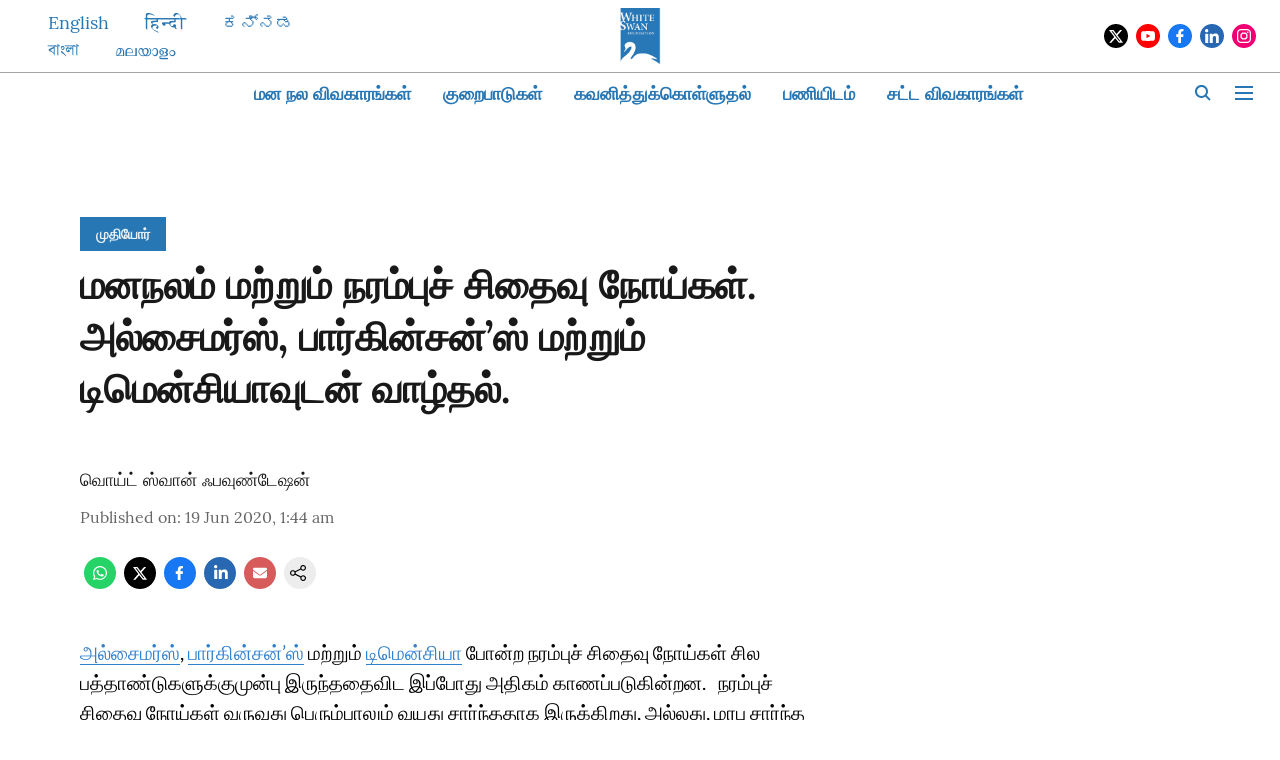

--- FILE ---
content_type: text/html; charset=utf-8
request_url: https://tamil.whiteswanfoundation.org/life-stages/elderly/mental-health-and-neurodegenerative-diseases-living-with-alzheimers-parkinsons-or-dementia
body_size: 67315
content:
<!DOCTYPE html>
<html lang="ta" dir="ltr">
<head>
    <meta charset="utf-8"/>
    <title>மனநலம் மற்றும் நரம்புச் சிதைவு நோய்கள். அல்சைமர்ஸ், பார்கின்சன்’ஸ் மற்றும் டிமென்சியாவுடன் வாழ்தல்.</title><link rel="canonical" href="https://tamil.whiteswanfoundation.org/life-stages/elderly/mental-health-and-neurodegenerative-diseases-living-with-alzheimers-parkinsons-or-dementia"/><meta name="author" content="வொய்ட் ஸ்வான் ஃபவுண்டேஷன்"/><meta name="news_keywords" content=""/><meta name="description" content="அல்சைமர்ஸ், பார்கின்சன்’ஸ் மற்றும் டிமென்சியா போன்ற நரம்புச் சிதைவு நோய்கள் சில பத்தாண்டுகளுக்குமுன்பு இருந்ததைவிட இப்போது அதிகம் காணப்படுகின்றன.   நரம்புச் சித"/><meta name="title" content="மனநலம் மற்றும் நரம்புச் சிதைவு நோய்கள். அல்சைமர்ஸ், பார்கின்சன்’ஸ் மற்றும் டிமென்சியாவுடன் வாழ்தல்."/><meta property="og:type" content="article"/><meta property="og:url" content="https://tamil.whiteswanfoundation.org/life-stages/elderly/mental-health-and-neurodegenerative-diseases-living-with-alzheimers-parkinsons-or-dementia"/><meta property="og:title" content="மனநலம் மற்றும் நரம்புச் சிதைவு நோய்கள். அல்சைமர்ஸ், பார்கின்சன்’ஸ் மற்றும் டிமென்சியாவுடன் வாழ்தல்."/><meta property="og:description" content="அல்சைமர்ஸ், பார்கின்சன்’ஸ் மற்றும் டிமென்சியா போன்ற நரம்புச் சிதைவு நோய்கள் சில பத்தாண்டுகளுக்குமுன்பு இருந்ததைவிட இப்போது அதிகம் காணப்படுகின்றன.   நரம்புச் சித"/><meta name="twitter:card" content="summary_large_image"/><meta name="twitter:title" content="மனநலம் மற்றும் நரம்புச் சிதைவு நோய்கள். அல்சைமர்ஸ், பார்கின்சன்’ஸ் மற்றும் டிமென்சியாவுடன் வாழ்தல்."/><meta name="twitter:description" content="அல்சைமர்ஸ், பார்கின்சன்’ஸ் மற்றும் டிமென்சியா போன்ற நரம்புச் சிதைவு நோய்கள் சில பத்தாண்டுகளுக்குமுன்பு இருந்ததைவிட இப்போது அதிகம் காணப்படுகின்றன.   நரம்புச் சித"/><meta name="robots" content="max-image-preview:large"/><meta name="twitter:image" content="https://tamil.whiteswanfoundation.org/"/><meta property="twitter:image:alt" content="மனநலம் மற்றும் நரம்புச் சிதைவு நோய்கள். அல்சைமர்ஸ், பார்கின்சன்’ஸ் மற்றும் டிமென்சியாவுடன் வாழ்தல்."/><meta property="og:image" content="https://tamil.whiteswanfoundation.org/"/><meta property="og:image:width" content="1200"/><meta property="og:image:alt" content="மனநலம் மற்றும் நரம்புச் சிதைவு நோய்கள். அல்சைமர்ஸ், பார்கின்சன்’ஸ் மற்றும் டிமென்சியாவுடன் வாழ்தல்."/><meta name="twitter:creator" content="migrator"/><meta name="twitter:site" content="@mentalhealthind"/><meta name="twitter:domain" content="https://tamil.whiteswanfoundation.org"/><meta property="fb:app_id" content="4"/><meta property="og:site_name" content="வொய்ட் ஸ்வான் ஃபவுண்டேஷன்"/><script type="application/ld+json">{"@context":"http://schema.org","@type":"BreadcrumbList","itemListElement":[{"@type":"ListItem","position":1,"name":"Home","item":"https://tamil.whiteswanfoundation.org"},{"@type":"ListItem","position":2,"name":"வாழ்க்கை நிலைகள்","item":"https://tamil.whiteswanfoundation.org/life-stages"},{"@type":"ListItem","position":3,"name":"முதியோர்","item":"https://tamil.whiteswanfoundation.org/life-stages/elderly"},{"@type":"ListItem","position":4,"name":"மனநலம் மற்றும் நரம்புச் சிதைவு நோய்கள். அல்சைமர்ஸ், பார்கின்சன்’ஸ் மற்றும் டிமென்சியாவுடன் வாழ்தல்.","item":"https://tamil.whiteswanfoundation.org/life-stages/elderly/mental-health-and-neurodegenerative-diseases-living-with-alzheimers-parkinsons-or-dementia"}]}</script><meta/><script type="application/ld+json">{"headline":"மனநலம் மற்றும் நரம்புச் சிதைவு நோய்கள். அல்சைமர்ஸ், பார்கின்சன்’ஸ் மற்றும் டிமென்சியாவுடன் வாழ்தல்.","image":[{"@type":"ImageObject","url":"https://media.assettype.com/null?w=1200&h=675&auto=format%2Ccompress&fit=max&enlarge=true","width":"1200","height":"675"},{"@type":"ImageObject","url":"https://media.assettype.com/null?w=1200&h=900&auto=format%2Ccompress&fit=max&enlarge=true","width":"1200","height":"900"},{"@type":"ImageObject","url":"https://media.assettype.com/null?w=1200&h=1200&auto=format%2Ccompress&fit=max&enlarge=true","width":"1200","height":"1200"}],"url":"https://tamil.whiteswanfoundation.org/life-stages/elderly/mental-health-and-neurodegenerative-diseases-living-with-alzheimers-parkinsons-or-dementia","datePublished":"2020-06-19T01:44:40Z","mainEntityOfPage":{"@type":"WebPage","@id":"https://tamil.whiteswanfoundation.org/life-stages/elderly/mental-health-and-neurodegenerative-diseases-living-with-alzheimers-parkinsons-or-dementia"},"publisher":{"@type":"Organization","@context":"http://schema.org","name":"வொய்ட் ஸ்வான் ஃபவுண்டேஷன்","url":"https://tamil.whiteswanfoundation.org","logo":{"@context":"http://schema.org","@type":"ImageObject","author":"whiteswanfoundation-tamil","contentUrl":"https://gumlet.assettype.com/whiteswanfoundation-tamil/2020-06/43855a70-6189-407d-99e0-c77841fe6e80/whiteswanfoundation_logo.png","url":"https://gumlet.assettype.com/whiteswanfoundation-tamil/2020-06/43855a70-6189-407d-99e0-c77841fe6e80/whiteswanfoundation_logo.png","name":"logo","width":"","height":""},"sameAs":["https://twitter.com/mentalhealthind","https://www.youtube.com/channel/UCCbT48HYDQiIeIC6akJLQqg","https://www.facebook.com/whiteswanfoundation","https://www.linkedin.com/company/whiteswanfoundation/","https://www.instagram.com/mentalhealthind/"],"id":"https://tamil.whiteswanfoundation.org"},"author":[{"@type":"Person","givenName":"வொய்ட் ஸ்வான் ஃபவுண்டேஷன்","name":"வொய்ட் ஸ்வான் ஃபவுண்டேஷன்","url":"https://tamil.whiteswanfoundation.org/author/white-swan-foundation"}],"keywords":"","thumbnailUrl":"https://media.assettype.com/null?w=1200&h=675&auto=format%2Ccompress&fit=max&enlarge=true","articleBody":"அல்சைமர்ஸ், பார்கின்சன்’ஸ் மற்றும் டிமென்சியா போன்ற நரம்புச் சிதைவு நோய்கள் சில பத்தாண்டுகளுக்குமுன்பு இருந்ததைவிட இப்போது அதிகம் காணப்படுகின்றன.   நரம்புச் சிதைவு நோய்கள் வருவது பெரும்பாலும் வயது சார்ந்ததாக இருக்கிறது, அல்லது, மரபு சார்ந்த நிலைகளாலும் இவை ஏற்படக்கூடும், பொதுவாக இவை 60 வயதுக்குப்பிறகு வருகின்றன.  சிலரிடம் இந்த நோய் 40களின் முற்பகுதியில் அல்லது 50களிலேயே வரக்கூடும்.\rநரம்புச் சிதைவு நோய் கண்டறியப்பட்ட ஒருவருக்கு இணை நோய்களும் வரலாம், அதாவது முதன்மை நோயுடன் கூடுதல் நோய்கள் அல்லது குறைபாடுகள் ஒன்றோ பலவோ ஏற்படலாம். அல்சைமர்ஸ், பார்கின்சன் மற்றும் டிமென்சியா ஆகியவை மனச்சோர்வு, பதற்றம் மற்றும் பிற மனநலப் பிரச்னைகளுடன் சேர்ந்து வரலாம், எப்படி ஒருவருக்கு நீரிழிவு, அல்லது உயர் ரத்த அழுத்தம் போன்ற உடல் சார்ந்த நலப் பிரச்னைகள் வருகின்றனவோ அது போலதான் இதுவும். .முதியோர் மனநல நிபுணர் டாக்டர் செளமியா ஹெக்டே இதுபற்றிக் கூறியது, “நரம்புச் சிதைவு நோய்கள் நீண்ட நாள் நீடிக்கக்கூடிய நோய்களாகும், நீண்ட நாள் நீடிக்கக்கூடிய பெரும்பாலான நோய்கள் ஒருவருக்கு மனநலப் பிரச்னை வருவதற்கான சாத்தியத்தை அதிகரிக்கலாம். இத்துடன், பாதிக்கப்பட்டுள்ள நபர் தன்னுடைய எதிர்காலத்தைப்பற்றிக் கவலை கொள்ளலாம், நிச்சயமற்ற தன்மையை உணரலாம், கூடுதல் அழுத்தத்தை உணரலாம், இதை எப்படிச் சமாளிப்பது என்பதுபற்றிப் பல சவால்கள் மற்றும் கேள்விகளைக் கொண்டிருக்கலாம்.”   இதுபோன்ற பிரச்னைகளுக்கு ஒவ்வொருவரும் வெவ்வேறுவிதமாக எதிர்வினை புரிகிறார்கள், வெவ்வேறுவிதமாக அவற்றைச் சமாளிக்கிறார்கள் என்பதால், உணர்வு சார்ந்த அழுத்தத்தின் சின்னங்கள் மற்றும் அறிகுறிகளைத் தெரிந்து வைத்துக்கொள்வது உதவிகரமாக இருக்கும், குறிப்பாக ஆரம்பநிலைகளில் இவை எப்படி இருக்கும் என்று தெரிந்துவைத்துக்கொள்வது அவசியம் .  \rமனநலப் பிரச்னைகள் உயிரியல் அல்லது உளவியல் சமூகவியல் காரணங்களால், அல்லது இவை இரண்டின் கூட்டணியால் ஏற்படலாம்.    சிலர் ஒரு மன நலப் பிரச்னையை அனுபவிக்க உயிரியல் முன்காரணங்கள் இருக்கின்றன; மற்றவர்களுக்கு மன நலப் பிரச்னைகள் வருவதற்குப் பின்வருவனபோன்ற உளவியல் சமூகவியல் அனுபவங்கள் காரணமாகலாம்:.ஒரு துணைவருடைய மரணம்குழந்தைகள் தன்னைக் கைவிடுதல்நிதிசார்ந்த அழுத்தம் மற்றும் ஓய்வுஒரு வீட்டை இழத்தல்நெருங்கிய உறவினர்கள் மற்றும் நண்பர்களுடைய மரணம்.நோயாளியைp பாதிக்கக்கூடிய சில பொதுவான மனநலப் பிரச்னைகள், மனச்சோர்வு, பதற்றம், சரிசெய்துகொள்ளல் குறைபாடுகள் (வாழ்க்கையின் அடையாளம் காணக்கூடிய ஓர் அழுத்தத்துக்கு அசாதாரணமான, மிகையான எதிர்வினை).    சிலர் சில வாரங்களுக்குள் நோயின் தன்மையைப் புரிந்துகொண்டு அதற்குப் பழகிவிடுகிறார்கள், மற்றவர்களுக்கு நோய்க்குப் பழகிக்கொள்ளச் சில மாதங்கள் ஆகின்றன.  சிலர் சூழ்நிலையை ஏற்றுக்கொண்டு, அதைச் சமாளித்து, வாழ்க்கையில் முன்னேறுவதற்குச் சில ஆண்டுகள்கூட ஆகலாம்.     இந்த அறிகுறிகளை ஒருவர் கவனித்தால், அல்லது, ஏதோ பிரச்னை இருக்கிறது என்று உணர்ந்தால் அவர் ஒரு மனநல மருத்துவரை அல்லது ஆலோசகரை சந்திப்பது நல்லது.சிகிச்சை\rமனநலப் பிரச்னையின் அறிகுறிகள் குறிப்பிடத்தக்க சேதத்தை உண்டாக்கியிருந்தால், அறிகுறிகள் இரண்டு வாரங்களுக்குமேல் தொடர்ந்து, செயல்பாடுகளில் சேதத்தை உண்டாக்கினால், அதாவது ஒருவர் தன்னுடைய வழக்கமான செயல்பாடுகளைச் செய்ய இயலாமலிருத்தல், இந்த அறிகுறிகள் வருவதற்குமுன்னால் அவர்கள் செய்துகொண்டிருந்த எளிய விஷயங்களைச் செய்ய இயலாமலிருத்தல் போன்றவை காணப்பட்டால், மருத்துவர் அவர்களுக்கு மருந்துகள், சிகிச்சையைப்  பரிந்துரைக்கக்கூடும்.       உளவியல் அல்லது உளவியல் சமூகவியல் காரணங்களுக்கு, அனுபவமிக்க ஓர் உளவியலாளர் அல்லது ஆலோசகர் வழங்குகின்ற உளவியல் சிகிச்சை அல்லது ஆலோசனைபோன்ற தலையீடுகள் தேவைப்படும், இந்தச் சிகிச்சைகள் பாதிக்கப்பட்டவருடைய நாளைக் கட்டமைப்பது, நோய் மற்றும் அதன் வரம்புகளை அவர் ஏற்றுக்கொள்ள உதவுவது போன்றவற்றில் கவனம் செலுத்தும்.  .பாதிக்கப்பட்டவருக்கு அவருடைய குடும்ப உறுப்பினர்கள் மற்றும் முதன்மையாக அவரைக் கவனித்துக்கொள்பவருடைய தொடர்ச்சியான ஆதரவு தேவை.    குடும்பத்தினர் மற்றும் முதன்மையாகக் கவனித்துக்கொள்பவர்களுக்கு இதுபற்றிய கல்வியை வழங்குவதும் முக்கியம்.   இவர்களும் ஒரு தகுதிமிக்க, பச்சாத்தாபம் கொண்ட ஆலோசகரைச் சந்தித்தால், நல்ல பலன் இருக்கும்..ஆலோசனையானது எப்படிப் பலன் தருகிறது? \rஆலோசனையானது, நோயால் பாதிக்கப்பட்டவருக்கு ஆதரவளிக்க உதவுகிறது.    ஆரம்பத்தில் அவர் அடிக்கடி ஆலோசகரைச் சென்று சந்திக்கவேண்டியிருக்கலாம், ஆனால் காலம் செல்லச் செல்ல, அவர் நோயின் தன்மையைப் புரிந்து கொள்வார், தன்னுடைய வாழ்க்கையில் மாற்றங்களை ஏற்படுத்திக்கொள்வார், அதன்பிறகு அவர் ஆலோசகரை அடிக்கடி சந்திக்கவேண்டியிருக்காது.  பார்க்கின்சன்’ஸ் போன்ற பிரச்னைகளைக் கொண்டவர்களுக்கு ஒரு பணி சார்ந்த சிகிச்சையாளருடைய உதவியும் தேவைப்படலாம், இவர் அவருடைய வாழ்க்கைச்சூழலில் சில மதிப்புமிக்க மாற்றங்களை உண்டாக்கி, அவர் தொடர்ந்து செயல்படவும், தன்னுடைய சுதந்தரத்தைத் தக்கவைத்துக்கொள்ளவும் உதவுவார்.கண்டறிதலை ஏற்றுக்கொள்ளுதல்\rஒருவர் தனக்கு அல்சைமர்’ஸ், பார்கின்சன்’ஸ் அல்லது டிமென்சியா வந்திருக்கிறது என்று தெரிந்துகொள்ளும்போது, அதனை ஏற்றுக்கொள்வது சவாலான விஷயமாக இருக்கலாம்.     சில சூழ்நிலைகளில் இந்தக் கண்டறிதலுடன் வருகிற அழுத்தம் மற்றும் நிச்சயமற்றதன்மையால் மனச்சோர்வு தூண்டப்படலாம்.  அடுத்து என்ன நடக்கும் என்பதையோ அடுத்த கட்டம் எந்த அளவு சவாலானதாக இருக்கும் என்பதையோ ஒருவரால் துல்லியமாகத் தெரிந்துகொள்ள இயலாது, என்றாலும், எது வரப்போகிறதோ அதற்குத் தயாராக இருப்பது உதவிகரமாக இருக்கும்.   \rஒருவருக்கு இந்தப் பிரச்னைகளில் ஏதேனும் ஒன்று இருப்பது கண்டறியப்பட்டால், அவர் ஒரு நிபுணருடன் பேசவேண்டும்.   இந்த நோய் தீவிரமடையும்போது, அதற்கேற்பத் தான்  தன்னை எப்படிச் சிறப்பாகத் தயார்செய்துகொள்ளுவது என்று அவர் அந்த நிபுணரைக் கேட்கலாம். தன்னைக் கவனித்துக்கொள்ளுதல், இப்போதும், பிறகும்\r”நோயின் பயணம் ஒவ்வொருவருக்கும் தனித்துவமாக அமைகிறது, அவர்கள் அதனைச் சமாளிக்கும்விதமும் மாறுபடுகிறது. இதில் முக்கியமான விஷயங்கள், நேர்ச் சிந்தனையுடன் இருப்பது, அன்றைய நாளில் என்ன செய்யவேண்டுமோ அதில் கவனம் செலுத்துவது,” என்கிறார் டாக்டர் செளமியா ஹெக்டே.   இந்தப் பிரச்னை கொண்டோர் தங்களைத் தாங்களே கவனித்துக்கொள்வதற்கான சில வழிகள்: .தன்னைக் கவனித்துக்கொள்ளுதல்: தனக்கு இப்படி ஒரு பிரச்னை வந்திருப்பது கண்டறியப்பட்டிருப்பது அவருக்கு ஒரு பெரிய மாற்றமாக இருக்கும், அதன்மூலம் அவர் களைப்பாக உணரலாம்.    அதேசமயம் அவர் தன்னுடைய மனநலனை மற்றும் உடல்நலனை இயன்றவரை சிறப்பாகக் கவனித்துக்கொள்ளுவது முக்கியம், தன்னைக் கவனித்துக்கொள்ளுகிறவர்கள், குடும்ப உறுப்பினர்கள் தன்னைச் சிறப்பாக கவனித்துக்கொள்ள அனுமதிப்பதும் முக்கியம்.  உதவியை நாடுதல்: தனக்கு ஏதாவது ஒரு நரம்புச் சிதைவு நோய் வந்திருப்பது கண்டறியப்பட்டால், அதனால் சமூக ஊடாடல்கள் மற்றும் குடும்பச் சந்திப்புகள் முடிவடைந்துவிடுவதில்லை என்பதை அவர் நினைவில்கொள்ளவேண்டும்.      இந்தக் கண்டறிதலை எண்ணி அவர் அஞ்சவேண்டியதில்லை, களங்கப்பட்டுவிட்டதாக உணரவேண்டியதில்லை.   அக்கம்பக்கத்தில் உள்ளவர்கள், குடும்ப உறுப்பினர்கள் மற்றும் நண்பர்களிடம் தன்னுடைய நோயைப்பற்றி அவர் பேசலாம், உதவியை நாடலாம்.  இந்த நோய் தீவிரமடையும்போது ஏற்படும் ஏற்றத்தாழ்வுகளின்போது தனக்கு உதவுவதற்கு ஓர் ஆதரவு அமைப்பு இருப்பதை அவர் உறுதிப்படுத்தவேண்டும். சமூக ஊடாடல்கள்: இந்தப் பிரச்னை கண்டறியப்பட்டதுபற்றி அவர் திறந்த மனத்துடன் இருக்கவேண்டும்.  தனக்கு நெருக்கமாக உள்ளவர்களிடம், ‘நீங்கள் எப்போது வேண்டுமானாலும் என்னை வந்து பார்க்கலாம், அதில் எந்தப் பிரச்னையும் இல்லை’ என்று அவர் தெரிவிக்கவேண்டும்.  இயன்றபோதெல்லாம் தன்னுடைய குடும்ப உறுப்பினர்கள் மற்றும் நண்பர்களுடன் அவ்வப்போது வெளியே செல்ல முயலலாம்.   சிலநேரங்களில் அது ஒரு மிகப்பெரிய வேலையைப்போலத் தோன்றலாம், ஆனால் இப்படி வெளியே செல்லும் காலகட்டங்களைச் சுருக்கமாக வைத்துக்கொண்டால் அது மிக எளிதாகவும், மிக அனுபவிக்கக்கூடியதாகவும் இருக்கலாம்.   நிதி நிலைமையைச் சமாளித்தல்: நம்பிக்கையான குடும்ப உறுப்பினர்கள் அல்லது முதன்மையாகத் தன்னைக் கவனித்துக்கொள்ளுபவருடன் தன்னுடைய நிதி நிலைமையைச் சமாளிப்பதுபற்றி அவர் பேசவேண்டும்.   தன்னுடைய வங்கிக் கணக்கு ஒரு சேமிப்புக் கணக்காக இருப்பதை அவர் உறுதிசெய்துகொள்ளவேண்டும், தன்னுடைய வாரிசுகளைத் தெளிவாக குறிப்பிடவேண்டும்.    ஓர் உயில் எழுதுவது அல்லது ஒரு செயலுரிமை (POA) ஆவணத்தை உருவாக்குவதுபற்றிச் சிந்திப்பதற்கு இது நல்ல நேரமாக இருக்கலாம், அதற்கான செயல்முறையையும் அவர் தொடங்கலாம். .பெங்களுரைச் சேர்ந்த முதியோர் உளவியலாளர் டாக்டர் செளமியா ஹெக்டே  வழங்கிய குறிப்புகளின் அடிப்படையில் எழுதப்பட்டது. ","dateCreated":"2020-06-19T01:44:40Z","dateModified":"2020-06-19T01:44:40Z","name":"மனநலம் மற்றும் நரம்புச் சிதைவு நோய்கள். அல்சைமர்ஸ், பார்கின்சன்’ஸ் மற்றும் டிமென்சியாவுடன் வாழ்தல்.","isPartOf":{"@type":"WebPage","url":"https://tamil.whiteswanfoundation.org/life-stages/elderly/mental-health-and-neurodegenerative-diseases-living-with-alzheimers-parkinsons-or-dementia","primaryImageOfPage":{"@type":"ImageObject","url":"https://media.assettype.com/null?w=1200&h=675&auto=format%2Ccompress&fit=max&enlarge=true","width":"1200","height":"675"}},"articleSection":"முதியோர்","alternativeHeadline":"","description":null,"@type":"NewsArticle","@context":"http://schema.org"}</script><link rel="amphtml" href="https://tamil.whiteswanfoundation.org/amp/story/life-stages/elderly/mental-health-and-neurodegenerative-diseases-living-with-alzheimers-parkinsons-or-dementia"/>
    <link href="/manifest.json" rel="manifest">
    <link rel="icon" href="/favicon.ico" type="image/x-icon">
    <meta content="width=device-width, initial-scale=1" name="viewport">
    <meta name="apple-mobile-web-app-capable" content="yes">
    <meta name="apple-mobile-web-app-status-bar-style" content="black">
    <meta name="apple-mobile-web-app-title" content="whiteswanfoundation-tamil">
    <meta name="theme-color" content="#ffffff">

    

    


            

    
    <!-- Styles for CLS start-->
    <style>
        :root {
            --logoWidth: ;
            --logoHeight: ;
        }
        .header-height {
            height: 48px !important;
        }
        .sticky-header-height {
            height:  48px !important;
        }
        .logoHeight {
            max-height: 32px !important;
            max-width: 122px !important;
        }
        @media (min-width: 768px) {
            :root {
                --logoWidth: ;
                --logoHeight: ;
            }
            .header-height {
                height: 73px !important;
            }
            .sticky-header-height {
                height: 113px !important;
            }
            .logoHeight {
                max-height: 56px !important;
                max-width: 300px !important;
            }
        }
    </style>
   <!-- Styles for CLS end-->

    <style>
         
        @font-face {
  font-display: swap;
  font-family: Lora;
  font-style: normal;
  font-weight: 400;
  src: local("Lora Regular"), local("Lora-Regular"),
    url(https://fonts.gstatic.com/s/lora/v12/0QIvMX1D_JOuMwf7I-NP.woff2) format("woff2"),
    url(https://fonts.gstatic.com/s/lora/v12/0QIvMX1D_JOuMwr7JQ.woff) format("woff");
  unicode-range: U+0460-052F, U+1C80-1C88, U+20B4, U+2DE0-2DFF, U+A640-A69F, U+FE2E-FE2F;
}
@font-face {
  font-display: swap;
  font-family: Lora;
  font-style: normal;
  font-weight: 400;
  src: local("Lora Regular"), local("Lora-Regular"),
    url(https://fonts.gstatic.com/s/lora/v12/0QIvMX1D_JOuMw77I-NP.woff2) format("woff2"),
    url(https://fonts.gstatic.com/s/lora/v12/0QIvMX1D_JOuMwr7JQ.woff) format("woff");
  unicode-range: U+0400-045F, U+0490-0491, U+04B0-04B1, U+2116;
}
@font-face {
  font-display: swap;
  font-family: Lora;
  font-style: normal;
  font-weight: 400;
  src: local("Lora Regular"), local("Lora-Regular"),
    url(https://fonts.gstatic.com/s/lora/v12/0QIvMX1D_JOuMwX7I-NP.woff2) format("woff2"),
    url(https://fonts.gstatic.com/s/lora/v12/0QIvMX1D_JOuMwr7JQ.woff) format("woff");
  unicode-range: U+0102-0103, U+0110-0111, U+1EA0-1EF9, U+20AB;
}
@font-face {
  font-display: swap;
  font-family: Lora;
  font-style: normal;
  font-weight: 400;
  src: local("Lora Regular"), local("Lora-Regular"),
    url(https://fonts.gstatic.com/s/lora/v12/0QIvMX1D_JOuMwT7I-NP.woff2) format("woff2"),
    url(https://fonts.gstatic.com/s/lora/v12/0QIvMX1D_JOuMwr7JQ.woff) format("woff");
  unicode-range: U+0100-024F, U+0259, U+1E00-1EFF, U+2020, U+20A0-20AB, U+20AD-20CF, U+2113, U+2C60-2C7F, U+A720-A7FF;
}
@font-face {
  font-display: swap;
  font-family: Lora;
  font-style: normal;
  font-weight: 400;
  src: local("Lora Regular"), local("Lora-Regular"),
    url(https://fonts.gstatic.com/s/lora/v12/0QIvMX1D_JOuMwr7Iw.woff2) format("woff2"),
    url(https://fonts.gstatic.com/s/lora/v12/0QIvMX1D_JOuMwr7JQ.woff) format("woff");
  unicode-range: U+0000-00FF, U+0131, U+0152-0153, U+02BB-02BC, U+02C6, U+02DA, U+02DC, U+2000-206F, U+2074, U+20AC,
    U+2122, U+2191, U+2193, U+2212, U+2215, U+FEFF, U+FFFD;
}
@font-face {
  font-display: swap;
  font-family: Lora;
  font-style: normal;
  font-weight: 700;
  src: local("Lora Bold"), local("Lora-Bold"),
    url(https://fonts.gstatic.com/s/lora/v12/0QIgMX1D_JOuO7HeNtFumsmv.woff2) format("woff2"),
    url(https://fonts.gstatic.com/s/lora/v12/0QIgMX1D_JOuO7HeNtxunA.woff) format("woff");
  unicode-range: U+0460-052F, U+1C80-1C88, U+20B4, U+2DE0-2DFF, U+A640-A69F, U+FE2E-FE2F;
}
@font-face {
  font-display: swap;
  font-family: Lora;
  font-style: normal;
  font-weight: 700;
  src: local("Lora Bold"), local("Lora-Bold"),
    url(https://fonts.gstatic.com/s/lora/v12/0QIgMX1D_JOuO7HeNthumsmv.woff2) format("woff2"),
    url(https://fonts.gstatic.com/s/lora/v12/0QIgMX1D_JOuO7HeNtxunA.woff) format("woff");
  unicode-range: U+0400-045F, U+0490-0491, U+04B0-04B1, U+2116;
}
@font-face {
  font-display: swap;
  font-family: Lora;
  font-style: normal;
  font-weight: 700;
  src: local("Lora Bold"), local("Lora-Bold"),
    url(https://fonts.gstatic.com/s/lora/v12/0QIgMX1D_JOuO7HeNtNumsmv.woff2) format("woff2"),
    url(https://fonts.gstatic.com/s/lora/v12/0QIgMX1D_JOuO7HeNtxunA.woff) format("woff");
  unicode-range: U+0102-0103, U+0110-0111, U+1EA0-1EF9, U+20AB;
}
@font-face {
  font-display: swap;
  font-family: Lora;
  font-style: normal;
  font-weight: 700;
  src: local("Lora Bold"), local("Lora-Bold"),
    url(https://fonts.gstatic.com/s/lora/v12/0QIgMX1D_JOuO7HeNtJumsmv.woff2) format("woff2"),
    url(https://fonts.gstatic.com/s/lora/v12/0QIgMX1D_JOuO7HeNtxunA.woff) format("woff");
  unicode-range: U+0100-024F, U+0259, U+1E00-1EFF, U+2020, U+20A0-20AB, U+20AD-20CF, U+2113, U+2C60-2C7F, U+A720-A7FF;
}
@font-face {
  font-display: swap;
  font-family: Lora;
  font-style: normal;
  font-weight: 700;
  src: local("Lora Bold"), local("Lora-Bold"),
    url(https://fonts.gstatic.com/s/lora/v12/0QIgMX1D_JOuO7HeNtxumg.woff2) format("woff2"),
    url(https://fonts.gstatic.com/s/lora/v12/0QIgMX1D_JOuO7HeNtxunA.woff) format("woff");
  unicode-range: U+0000-00FF, U+0131, U+0152-0153, U+02BB-02BC, U+02C6, U+02DA, U+02DC, U+2000-206F, U+2074, U+20AC,
    U+2122, U+2191, U+2193, U+2212, U+2215, U+FEFF, U+FFFD;
}
@font-face {
  font-display: swap;
  font-family: Lato;
  font-style: normal;
  font-weight: 400;
  src: local("Lato Regular"), local("Lato-Regular"),
    url(https://fonts.gstatic.com/s/lato/v14/S6uyw4BMUTPHjxAwXjeu.woff2) format("woff2"),
    url(https://fonts.gstatic.com/s/lato/v14/S6uyw4BMUTPHjx4wWA.woff) format("woff");
  unicode-range: U+0100-024F, U+0259, U+1E00-1EFF, U+2020, U+20A0-20AB, U+20AD-20CF, U+2113, U+2C60-2C7F, U+A720-A7FF;
}
@font-face {
  font-display: swap;
  font-family: Lato;
  font-style: normal;
  font-weight: 400;
  src: local("Lato Regular"), local("Lato-Regular"),
    url(https://fonts.gstatic.com/s/lato/v14/S6uyw4BMUTPHjx4wXg.woff2) format("woff2"),
    url(https://fonts.gstatic.com/s/lato/v14/S6uyw4BMUTPHjx4wWA.woff) format("woff");
  unicode-range: U+0000-00FF, U+0131, U+0152-0153, U+02BB-02BC, U+02C6, U+02DA, U+02DC, U+2000-206F, U+2074, U+20AC,
    U+2122, U+2191, U+2193, U+2212, U+2215, U+FEFF, U+FFFD;
}
@font-face {
  font-display: swap;
  font-family: Lato;
  font-style: normal;
  font-weight: 700;
  src: local("Lato Bold"), local("Lato-Bold"),
    url(https://fonts.gstatic.com/s/lato/v14/S6u9w4BMUTPHh6UVSwaPGR_p.woff2) format("woff2"),
    url(https://fonts.gstatic.com/s/lato/v14/S6u9w4BMUTPHh6UVSwiPHw.woff) format("woff");
  unicode-range: U+0100-024F, U+0259, U+1E00-1EFF, U+2020, U+20A0-20AB, U+20AD-20CF, U+2113, U+2C60-2C7F, U+A720-A7FF;
}
@font-face {
  font-display: swap;
  font-family: Lato;
  font-style: normal;
  font-weight: 700;
  src: local("Lato Bold"), local("Lato-Bold"),
    url(https://fonts.gstatic.com/s/lato/v14/S6u9w4BMUTPHh6UVSwiPGQ.woff2) format("woff2"),
    url(https://fonts.gstatic.com/s/lato/v14/S6u9w4BMUTPHh6UVSwiPHw.woff) format("woff");
  unicode-range: U+0000-00FF, U+0131, U+0152-0153, U+02BB-02BC, U+02C6, U+02DA, U+02DC, U+2000-206F, U+2074, U+20AC,
    U+2122, U+2191, U+2193, U+2212, U+2215, U+FEFF, U+FFFD;
}

        
        body.fonts-loaded {--primaryFont: "Lora", -apple-system, BlinkMacSystemFont, 'Segoe UI', 'Roboto', 'Oxygen', 'Ubuntu', 'Cantarell',
  'Fira Sans', 'Droid Sans', 'Helvetica Neue', sans-serif;--secondaryFont: "Lato", -apple-system, BlinkMacSystemFont, 'Segoe UI', 'Roboto', 'Oxygen', 'Ubuntu', 'Cantarell',
  'Fira Sans', 'Droid Sans', 'Helvetica Neue', sans-serif;--fontsize-larger: 24px;--fontsize-halfjumbo: 32px;--fontsize-largest: 29px;--fontsize-smaller: 11px;--fontsize-small: 13px;--fontsize-medium: 16px;}
        #sw-wrapper{position:fixed;background-color:#fff;align-items:center;margin:0 40px 48px;width:294px;height:248px;box-shadow:0 0 10px 0 rgba(0,0,0,.19);bottom:0;z-index:1001;flex-direction:column;display:none;right:0}.sw-app{font-weight:700;text-transform:capitalize}.sw-url{color:#858585;font-size:12px}#sw-wrapper .sw-wrapper--image{width:56px;margin-bottom:10px}#sw-wrapper #service-worker-popup{position:absolute;border:0;border-radius:0;bottom:32px;background-color:var(--primaryColor,#2c61ad)}#sw-wrapper #close-dialog{align-self:flex-end;border:0;background-color:transparent;color:var(--primaryColor,#000);padding:12px}#sw-wrapper #close-dialog svg{width:24px}@media (min-width:320px) and (max-width:767px){#sw-wrapper{position:fixed;background-color:#fff;width:100%;align-items:center;justify-content:start;height:248px;bottom:0;z-index:1001;flex-direction:column;margin:0}}
        </style>
    <style>
        /*! normalize.css v7.0.0 | MIT License | github.com/necolas/normalize.css */html{-ms-text-size-adjust:100%;-webkit-text-size-adjust:100%;line-height:1.15}article,aside,footer,header,nav,section{display:block}h1{font-size:2em;margin:.67em 0}figcaption,figure,main{display:block}figure{margin:1em 40px}hr{box-sizing:content-box;height:0;overflow:visible}pre{font-family:monospace;font-size:1em}a{-webkit-text-decoration-skip:objects;background-color:transparent}abbr[title]{border-bottom:none;text-decoration:underline;text-decoration:underline dotted}b,strong{font-weight:bolder}code,kbd,samp{font-family:monospace;font-size:1em}dfn{font-style:italic}mark{background-color:#ff0;color:#000}small{font-size:80%}sub,sup{font-size:75%;line-height:0;position:relative;vertical-align:baseline}sub{bottom:-.25em}sup{top:-.5em}audio,video{display:inline-block}audio:not([controls]){display:none;height:0}img{border-style:none}svg:not(:root){overflow:hidden}button,input,optgroup,select,textarea{font-family:var(--primaryFont);font-size:100%;line-height:1.15;margin:0}button,input{overflow:visible}button,select{text-transform:none}[type=reset],[type=submit],button,html [type=button]{-webkit-appearance:button}[type=button]::-moz-focus-inner,[type=reset]::-moz-focus-inner,[type=submit]::-moz-focus-inner,button::-moz-focus-inner{border-style:none;padding:0}[type=button]:-moz-focusring,[type=reset]:-moz-focusring,[type=submit]:-moz-focusring,button:-moz-focusring{outline:1px dotted ButtonText}fieldset{padding:.35em .75em .625em}legend{box-sizing:border-box;color:inherit;display:table;max-width:100%;padding:0;white-space:normal}progress{display:inline-block;vertical-align:baseline}textarea{overflow:auto}[type=checkbox],[type=radio]{box-sizing:border-box;padding:0}[type=number]::-webkit-inner-spin-button,[type=number]::-webkit-outer-spin-button{height:auto}[type=search]{-webkit-appearance:textfield;outline-offset:-2px}[type=search]::-webkit-search-cancel-button,[type=search]::-webkit-search-decoration{-webkit-appearance:none}::-webkit-file-upload-button{-webkit-appearance:button;font:inherit}details,menu{display:block}summary{display:list-item}canvas{display:inline-block}[hidden],template{display:none}:root{--transparentBlack:rgba(53,53,53,.5);--blackTransparent:rgba(0,0,0,.2);--rgbBlack:0,0,0;--rgbWhite:255,255,255;--white:#fff;--black:#000;--shaded-grey:#6f6d70;--base-blue:#2f73e4;--slighty-darker-blue:#4860bc;--gray-light:#818181;--grey:#dadada;--light-blue:#e7e7f6;--orange:#e84646;--light-gray:#333;--off-grey:#dadee1;--lighter-gray:#797979;--darkest-gray:#333;--darker-gray:#313131;--faded-gray:#0f0f0f;--red:#ff7171;--bright-red:#de0c0b;--blue:#023048;--gray:#5c5c5c;--gray-darkest:#232323;--gray-lighter:#a4a4a4;--gray-lightest:#e9e6e6;--facebook:#4e71a8;--twitter:#1cb7eb;--linkedin:#0077b5;--whatsapp:#25d366;--concrete:#f2f2f2;--tundora:#4c4c4c;--greyBlack:#464646;--gray-whiter:#d8d8d8;--gray-white-fa:#fafafa;--lightBlue:#5094fb;--whitest:#eaeaea;--darkBlue:#132437;--paragraphColor:#4d4d4d;--success:#2dbe65;--defaultDarkBackground:#262626;--defaultDarkBorder:rgba(161,175,194,.1);--font-size-smaller:12px;--font-size-small:14px;--font-size-base:16px;--font-size-medium:18px;--fontsize-large:24px;--fontsize-larger:32px;--oneColWidth:73px;--sevenColWidth:655px;--outerSpace:calc(50vw - 594px);--headerWidth:122px;--headerLargeWidth:190px;--headerHeight:32px;--bold:bold;--normal:normal}@media (min-width:768px){:root{--headerWidth:300px;--headerHeight:56px;--headerLargeWidth:300px}}html{font-size:100%}body{font-family:var(--primaryFont);font-size:1rem;font-weight:400;line-height:var(--bodyLineHeight);text-rendering:auto}h1,h2,h3,h4,h5,h6,ol,p,ul{font-weight:400;margin:0;padding:0}h1{font-size:2.25rem;font-weight:300;line-height:1.38889rem}h1,h2{font-family:var(--primaryFont)}h2{font-size:2rem;line-height:2.22222rem;padding:.75rem 0 .5rem}h3{font-family:var(--primaryFont);font-size:1.8125rem;line-height:1.24138rem;word-break:normal}h4{font-size:1.5rem}h4,h5{font-weight:700;line-height:1.33333rem}h5{font-size:1.125rem}h6{font-size:.8125rem;line-height:1.23077rem}p{font-size:1rem;line-height:var(--bodyLineHeight)}li,p{font-family:var(--primaryFont)}:root{--zIndex-60:600;--zIndex-header-item:601;--zIndex-social:499;--zIndex-social-popup:1000;--zIndex-sub-menu:9;--zIndex-99:99;--zIndex-search:999;--zIndex-menu:2;--zIndex-loader-overlay:1100}.play-icon{position:relative}.play-icon:after,.play-icon:before{content:"";display:block;left:50%;position:absolute;top:50%;transform:translateX(-50%) translateY(-50%)}.play-icon:before{background:#000;border-radius:50%;height:46px;opacity:.8;width:46px;z-index:10}@media (min-width:768px){.play-icon:before{height:60px;width:60px}}.play-icon:after{border-bottom:7px solid transparent;border-left:11px solid #fff;border-top:7px solid transparent;height:0;margin-left:2px;width:0;z-index:11}@media (min-width:768px){.play-icon:after{border-bottom:9px solid transparent;border-left:15px solid #fff;border-top:9px solid transparent}}.play-icon--small:before{height:46px;width:46px}@media (min-width:768px){.play-icon--small:before{height:46px;width:46px}}.play-icon--small:after{border-bottom:7px solid transparent;border-left:11px solid #fff;border-top:7px solid transparent}@media (min-width:768px){.play-icon--small:after{border-bottom:9px solid transparent;border-left:15px solid #fff;border-top:9px solid transparent}}.play-icon--medium:before{height:46px;width:46px}@media (min-width:768px){.play-icon--medium:before{height:65px;width:65px}}.play-icon--medium:after{border-bottom:7px solid transparent;border-left:11px solid #fff;border-top:7px solid transparent}@media (min-width:768px){.play-icon--medium:after{border-bottom:13px solid transparent;border-left:20px solid #fff;border-top:13px solid transparent}}.play-icon--large:before{height:46px;width:46px}@media (min-width:768px){.play-icon--large:before{height:100px;width:100px}}.play-icon--large:after{border-bottom:7px solid transparent;border-left:11px solid #fff;border-top:7px solid transparent}@media (min-width:768px){.play-icon--large:after{border-bottom:15px solid transparent;border-left:22px solid #fff;border-top:15px solid transparent}}.component-wrapper{overflow:auto;padding:32px 15px}.component-wrapper,.maxwidth-wrapper{margin-left:auto;margin-right:auto;max-width:1172px}.component-wrapper-fluid{margin-bottom:15px}@media (min-width:768px){.component-wrapper-fluid{padding-top:15px}}.card-background-color{background-color:var(--white)}.card>:nth-child(3){clear:both;content:""}.app-ad{overflow:hidden;text-align:center;width:100%}.app-ad--vertical{padding-bottom:15px;text-align:center}@media (min-width:768px){.app-ad--vertical{text-align:right}}.app-ad--mrec .adBox,.app-ad--mrec .adbutler-wrapper{padding:30px 0}.app-ad--story-mrec .adBox,.app-ad--story-mrec .adbutler-wrapper{padding-bottom:35px}.app-ad--leaderboard .adBox,.app-ad--leaderboard .adbutler-wrapper{padding:8px}.app-ad--horizontal{clear:both}.app-ad--horizontal .adBox,.app-ad--horizontal .adbutler-wrapper{padding:15px 0}.app-ad--story-horizontal .adBox,.app-ad--story-horizontal .adbutler-wrapper{padding-bottom:25px}.app-ad--grid-horizontal{grid-column:1/4}.video-play-icon{display:block;position:relative}.video-play-icon:before{background-size:88px;content:"";display:block;height:90px;left:50%;position:absolute;top:50%;transform:translate(-50%,-50%);width:90px;z-index:10}.qt-button{border-radius:100px;color:#fff;font-family:var(--primaryFont);font-size:1rem;font-weight:300;padding:10px 28px;text-align:center}.qt-button:hover{cursor:pointer}.qt-button--primary{background:#2f73e4}.qt-button--secondary{background:#2f73e4;border:1px solid #fff}.qt-button--transparent{background:transparent;border:2px solid #2f73e4;color:#2f73e4}.overlay{background:rgba(0,0,0,.09);display:none;height:100%;left:0;position:fixed;top:0;width:100%;z-index:600}.overlay--active{display:block}.sidebar{height:100%;left:0;overflow:scroll;padding:50px 48px;position:fixed;top:0;transform:translateX(-100%);transition:transform 375ms cubic-bezier(0,0,.2,1);width:100%;z-index:601}@media (min-width:768px){.sidebar{width:445px}}.sidebar.open{background-color:var(--headerBackgroundColor,#fff);color:var(--headerTextColor,#333);transform:translateX(0);transition:transform 375ms cubic-bezier(.4,0,1,1)}.ltr-side-bar{left:auto;right:0;transform:translateX(100%)}.ltr-arrow{left:0;position:absolute;right:unset}.sidebar.open.ltr-side-bar{transform:translateX(0)}.sidebar__nav__logo{font-family:var(--primaryFont);font-size:2.125rem;font-weight:700;margin-bottom:60px}.sidebar__nav__logo:after,.sidebar__nav__logo:before{content:"";display:table}.sidebar__nav__logo:after{clear:both}.sidebar__nav__logo .logo{color:#2f73e4;display:inline-block;float:left;font-family:var(--primaryFont);font-size:2.125rem;font-weight:700;max-width:210px;padding:0}.sidebar__nav__logo .logo .app-logo__element{max-height:85px;object-fit:contain}.sidebar__nav__logo .close{color:var(--headerIconColor,#a9a9a9);cursor:pointer;float:right;font-weight:300;height:22px;position:relative;top:16px;width:22px}.sidebar__social li{display:inline-block}.sidebar__social li a{margin-right:25px}ul.sidebar__info{border-top:2px solid #2f73e4;margin:0 0 50px;padding-top:30px}ul.sidebar__info li a{font-size:1.375rem!important;font-weight:300}ul.submenu li a{color:var(--headerTextColor,#a9a9a9);font-size:1.375rem;padding-bottom:25px}.sidebar__nav{font-family:var(--primaryFont)}.sidebar__nav ul{list-style:none;margin:0;padding:0}.sidebar__nav ul li{clear:both}.sidebar__nav ul li a,.sidebar__nav ul li span{cursor:pointer;display:block;font-size:1.625rem;font-weight:300;padding-bottom:30px}.sidebar__nav ul li a:hover,.sidebar__nav ul li span:hover{color:var(--headerIconColor,#a9a9a9)}.sidebar__nav ul li.has--submenu .submenu-arrow{float:right}.sidebar__nav ul li.has--submenu a,.sidebar__nav ul li.has--submenu div{display:flex;justify-content:space-between}.sidebar__nav ul li.has--submenu .submenu-arrow:after{border-style:solid;border-width:.07em .07em 0 0;color:#9e9e9e;content:"";display:inline-block;float:right;height:.45em;position:relative;top:.45em;transform:rotate(135deg);transition:transform .3s;vertical-align:top;width:.45em;will-change:transform}.sidebar__nav ul li.has--submenu.open .submenu-arrow:after{top:.65em;transform:rotate(315deg)}ul.submenu li a:hover{color:var(--headerIconColor,#a9a9a9)}ul.submenu{display:none;padding-left:38px}input,ul.submenu--show{display:block}input{background:#fff;border:none;border-radius:4px;color:#a3a3a3;font-weight:300;padding:10px 15px;width:100%}button{border-radius:100px;color:#fff;font-size:1rem;padding:10px 27px}.qt-search{align-items:center;display:flex;position:relative}.qt-search__form-wrapper{width:100%}.qt-search__form-wrapper form input{background-color:transparent;border-bottom:1px solid #d8d8d8;border-radius:0;font-size:32px;font-weight:700;opacity:.5;outline:none;padding:8px 0}.qt-search__form .search-icon{background:transparent;border:none;cursor:pointer;height:24px;outline:none;position:absolute;right:0;top:0;width:24px}html[dir=rtl] .search-icon{left:0;right:auto}.loader-overlay-container{align-items:center;background-color:rgba(0,0,0,.8);bottom:0;display:flex;flex-direction:column-reverse;justify-content:center;left:0;position:fixed;right:0;top:0;z-index:var(--zIndex-loader-overlay)}.spinning-loader{animation:spinAnimation 1.1s ease infinite;border-radius:50%;font-size:10px;height:1em;position:relative;text-indent:-9999em;transform:translateZ(0);width:1em}@keyframes spinAnimation{0%,to{box-shadow:0 -2.6em 0 0 var(--white),1.8em -1.8em 0 0 var(--blackTransparent),2.5em 0 0 0 var(--blackTransparent),1.75em 1.75em 0 0 var(--blackTransparent),0 2.5em 0 0 var(--blackTransparent),-1.8em 1.8em 0 0 var(--blackTransparent),-2.6em 0 0 0 hsla(0,0%,100%,.5),-1.8em -1.8em 0 0 hsla(0,0%,100%,.7)}12.5%{box-shadow:0 -2.6em 0 0 hsla(0,0%,100%,.7),1.8em -1.8em 0 0 var(--white),2.5em 0 0 0 var(--blackTransparent),1.75em 1.75em 0 0 var(--blackTransparent),0 2.5em 0 0 var(--blackTransparent),-1.8em 1.8em 0 0 var(--blackTransparent),-2.6em 0 0 0 var(--blackTransparent),-1.8em -1.8em 0 0 hsla(0,0%,100%,.5)}25%{box-shadow:0 -2.6em 0 0 hsla(0,0%,100%,.5),1.8em -1.8em 0 0 hsla(0,0%,100%,.7),2.5em 0 0 0 var(--white),1.75em 1.75em 0 0 var(--blackTransparent),0 2.5em 0 0 var(--blackTransparent),-1.8em 1.8em 0 0 var(--blackTransparent),-2.6em 0 0 0 var(--blackTransparent),-1.8em -1.8em 0 0 var(--blackTransparent)}37.5%{box-shadow:0 -2.6em 0 0 var(--blackTransparent),1.8em -1.8em 0 0 hsla(0,0%,100%,.5),2.5em 0 0 0 hsla(0,0%,100%,.7),1.75em 1.75em 0 0 var(--white),0 2.5em 0 0 var(--blackTransparent),-1.8em 1.8em 0 0 var(--blackTransparent),-2.6em 0 0 0 var(--blackTransparent),-1.8em -1.8em 0 0 var(--blackTransparent)}50%{box-shadow:0 -2.6em 0 0 var(--blackTransparent),1.8em -1.8em 0 0 var(--blackTransparent),2.5em 0 0 0 hsla(0,0%,100%,.5),1.75em 1.75em 0 0 hsla(0,0%,100%,.7),0 2.5em 0 0 var(--white),-1.8em 1.8em 0 0 var(--blackTransparent),-2.6em 0 0 0 var(--blackTransparent),-1.8em -1.8em 0 0 var(--blackTransparent)}62.5%{box-shadow:0 -2.6em 0 0 var(--blackTransparent),1.8em -1.8em 0 0 var(--blackTransparent),2.5em 0 0 0 var(--blackTransparent),1.75em 1.75em 0 0 hsla(0,0%,100%,.5),0 2.5em 0 0 hsla(0,0%,100%,.7),-1.8em 1.8em 0 0 var(--white),-2.6em 0 0 0 var(--blackTransparent),-1.8em -1.8em 0 0 var(--blackTransparent)}75%{box-shadow:0 -2.6em 0 0 var(--blackTransparent),1.8em -1.8em 0 0 var(--blackTransparent),2.5em 0 0 0 var(--blackTransparent),1.75em 1.75em 0 0 var(--blackTransparent),0 2.5em 0 0 hsla(0,0%,100%,.5),-1.8em 1.8em 0 0 hsla(0,0%,100%,.7),-2.6em 0 0 0 var(--white),-1.8em -1.8em 0 0 var(--blackTransparent)}87.5%{box-shadow:0 -2.6em 0 0 var(--blackTransparent),1.8em -1.8em 0 0 var(--blackTransparent),2.5em 0 0 0 var(--blackTransparent),1.75em 1.75em 0 0 var(--blackTransparent),0 2.5em 0 0 var(--blackTransparent),-1.8em 1.8em 0 0 hsla(0,0%,100%,.5),-2.6em 0 0 0 hsla(0,0%,100%,.7),-1.8em -1.8em 0 0 var(--white)}}.icon.loader{fill:var(--primaryColor);height:50px;left:calc(50% - 50px);position:fixed;top:calc(50% - 25px);width:100px}:root{--arrow-c-brand1:#ff214b;--arrow-c-brand2:#1bbb87;--arrow-c-brand3:#6fe7c0;--arrow-c-brand4:#f6f8ff;--arrow-c-brand5:#e9e9e9;--arrow-c-accent1:#2fd072;--arrow-c-accent2:#f5a623;--arrow-c-accent3:#f81010;--arrow-c-accent4:#d71212;--arrow-c-accent5:#f2f2f2;--arrow-c-accent6:#e8eaed;--arrow-c-mono1:#000;--arrow-c-mono2:rgba(0,0,0,.9);--arrow-c-mono3:rgba(0,0,0,.7);--arrow-c-mono4:rgba(0,0,0,.6);--arrow-c-mono5:rgba(0,0,0,.3);--arrow-c-mono6:rgba(0,0,0,.2);--arrow-c-mono7:rgba(0,0,0,.1);--arrow-c-invert-mono1:#fff;--arrow-c-invert-mono2:hsla(0,0%,100%,.9);--arrow-c-invert-mono3:hsla(0,0%,100%,.7);--arrow-c-invert-mono4:hsla(0,0%,100%,.6);--arrow-c-invert-mono5:hsla(0,0%,100%,.3);--arrow-c-invert-mono6:hsla(0,0%,100%,.2);--arrow-c-invert-mono7:hsla(0,0%,100%,.1);--arrow-c-invert-mono8:#dedede;--arrow-c-invert-mono9:hsla(0,0%,87%,.1);--arrow-c-dark:#0d0d0d;--arrow-c-light:#fff;--arrow-spacing-xxxs:2px;--arrow-spacing-xxs:4px;--arrow-spacing-xs:8px;--arrow-spacing-s:12px;--arrow-spacing-m:16px;--arrow-spacing-20:20px;--arrow-spacing-l:24px;--arrow-spacing-xl:32px;--arrow-spacing-28:28px;--arrow-spacing-48:48px;--arrow-spacing-40:40px;--arrow-spacing-96:96px;--arrow-fs-tiny:14px;--arrow-fs-xs:16px;--arrow-fs-s:18px;--arrow-fs-m:20px;--arrow-fs-l:24px;--arrow-fs-xl:26px;--arrow-fs-xxl:30px;--arrow-fs-huge:32px;--arrow-fs-big:40px;--arrow-fs-jumbo:54px;--arrow-fs-28:28px;--arrow-typeface-primary:-apple-system,BlinkMacSystemFont,"Helvetica Neue",Helvetica,Arial,sans-serif;--arrow-typeface-secondary:Verdana,Geneva,Tahoma,sans-serif;--arrow-sans-serif:sans-serif;--arrow-lh-1:1;--arrow-lh-2:1.2;--arrow-lh-3:1.3;--arrow-lh-4:1.4;--arrow-lh-5:1.5;--arrow-fw-light:300;--arrow-fw-normal:400;--arrow-fw-500:500;--arrow-fw-semi-bold:600;--arrow-fw-bold:700;--light-border:var(--arrow-c-invert-mono7);--dark-border:var(--arrow-c-mono7);--fallback-img:#e8e8e8;--z-index-9:9;--z-index-1:1}.arrow-component{-webkit-font-smoothing:antialiased;-moz-osx-font-smoothing:grayscale;-moz-font-feature-settings:"liga" on;font-family:var(--arrow-typeface-primary);font-weight:var(--arrow-fw-normal);text-rendering:optimizeLegibility}.arrow-component h1,.arrow-component h2,.arrow-component h3,.arrow-component h4,.arrow-component h5,.arrow-component h6,.arrow-component ol,.arrow-component ul{font-family:var(--arrow-typeface-primary)}.arrow-component li,.arrow-component p{font-size:var(--arrow-fs-xs);line-height:var(--arrow-lh-1)}.arrow-component figure{margin:0;padding:0}.arrow-component h1{font-size:var(--arrow-fs-28);font-stretch:normal;font-style:normal;font-weight:var(--arrow-fw-bold);letter-spacing:normal;line-height:var(--arrow-lh-3)}@media only screen and (min-width:768px){.arrow-component h1{font-size:var(--arrow-fs-big)}}.arrow-component h2{font-size:var(--arrow-fs-l);font-stretch:normal;font-style:normal;font-weight:var(--arrow-fw-bold);letter-spacing:normal;line-height:var(--arrow-lh-3)}@media only screen and (min-width:768px){.arrow-component h2{font-size:var(--arrow-fs-huge)}}.arrow-component h3{font-size:var(--arrow-fs-m);font-stretch:normal;font-style:normal;font-weight:var(--arrow-fw-bold);letter-spacing:normal;line-height:var(--arrow-lh-3)}@media only screen and (min-width:768px){.arrow-component h3{font-size:var(--arrow-fs-l)}}.arrow-component h4{font-size:var(--arrow-fs-s);font-stretch:normal;font-style:normal;font-weight:var(--arrow-fw-bold);letter-spacing:normal;line-height:var(--arrow-lh-3)}@media only screen and (min-width:768px){.arrow-component h4{font-size:var(--arrow-fs-m)}}.arrow-component h5{font-size:var(--arrow-fs-xs);font-stretch:normal;font-style:normal;font-weight:var(--arrow-fw-bold);letter-spacing:normal;line-height:var(--arrow-lh-3)}@media only screen and (min-width:768px){.arrow-component h5{font-size:var(--arrow-fs-s)}}.arrow-component h6{font-size:var(--arrow-fs-xs);font-weight:var(--arrow-fw-bold);line-height:var(--arrow-lh-3)}.arrow-component h6,.arrow-component p{font-stretch:normal;font-style:normal;letter-spacing:normal}.arrow-component p{font-family:var(--arrow-typeface-secondary);font-size:var(--arrow-fs-m);font-weight:400;line-height:var(--arrow-lh-5);word-break:break-word}.arrow-component.full-width-with-padding{margin-left:calc(-50vw + 50%);margin-right:calc(-50vw + 50%);padding:var(--arrow-spacing-m) calc(50vw - 50%) var(--arrow-spacing-xs) calc(50vw - 50%)}.p-alt{font-size:var(--arrow-fs-xs);font-stretch:normal;font-style:normal;font-weight:400;letter-spacing:normal;line-height:var(--arrow-lh-5)}.author-name,.time{font-weight:400}.author-name,.section-tag,.time{font-size:var(--arrow-fs-tiny);font-stretch:normal;font-style:normal;letter-spacing:normal}.section-tag{font-weight:700;line-height:normal}.arr-hidden-desktop{display:none}@media only screen and (max-width:768px){.arr-hidden-desktop{display:block}}.arr-hidden-mob{display:block}@media only screen and (max-width:768px){.arr-hidden-mob{display:none}}.arr-custom-style a{border-bottom:1px solid var(--arrow-c-mono2);color:var(--arrow-c-mono2)}.arr-story-grid{grid-column-gap:var(--arrow-spacing-l);display:grid;grid-template-columns:repeat(4,minmax(auto,150px));margin:0 12px;position:relative}@media only screen and (min-width:768px){.arr-story-grid{grid-template-columns:[grid-start] minmax(48px,auto) [container-start] repeat(12,minmax(auto,55px)) [container-end] minmax(48px,auto) [grid-end];margin:unset}}@media only screen and (min-width:768px) and (min-width:1025px){.arr-story-grid{grid-template-columns:[grid-start] minmax(56px,auto) [container-start] repeat(12,minmax(auto,73px)) [container-end] minmax(56px,auto) [grid-end]}}.content-style{display:contents}.with-rounded-corners,.with-rounded-corners img{border-radius:var(--arrow-spacing-s)}.arr-image-placeholder{background-color:#f0f0f0}.arr--share-sticky-wrapper{bottom:0;justify-items:flex-start;margin:var(--arrow-spacing-l) 0;position:absolute;right:0;top:120px}@media only screen and (min-width:1025px){.arr--share-sticky-wrapper{left:0;right:unset}}html[dir=rtl] .arr--share-sticky-wrapper{left:0;right:unset}@media only screen and (min-width:1025px){html[dir=rtl] .arr--share-sticky-wrapper{left:unset;right:0}}:root{--max-width-1172:1172px;--spacing-40:40px}body{--arrow-typeface-primary:var(--primaryFont);--arrow-typeface-secondary:var(--secondaryFont);--arrow-c-brand1:var(--primaryColor);--fallback-img:var(--primaryColor);background:#f5f5f5;color:var(--textColor);margin:0;overflow-anchor:none;overflow-x:hidden}#container{min-height:100vh;width:100%}#header-logo img,#header-logo-mobile img{align-content:center;height:var(--logoHeight);width:var(--logoWidth)}.breaking-news-wrapper{min-height:32px}@media (min-width:768px){.breaking-news-wrapper{min-height:40px}}.breaking-news-wrapper.within-container{min-height:48px}@media (min-width:768px){.breaking-news-wrapper.within-container{min-height:72px}}#row-4{max-width:1172px;min-height:100%}*{box-sizing:border-box}.container{margin:0 auto;max-width:1172px;padding:0 16px}h1{font-family:Open Sans,sans-serif;font-size:1.875rem;font-weight:800;margin:10px 0;text-transform:uppercase}h1 span{font-family:Cardo,serif;font-size:1.5rem;font-style:italic;font-weight:400;margin:0 5px;text-transform:none}.toggle{display:block;height:30px;margin:30px auto 10px;width:28px}.toggle span:after,.toggle span:before{content:"";left:0;position:absolute;top:-9px}.toggle span:after{top:9px}.toggle span{display:block;position:relative}.toggle span,.toggle span:after,.toggle span:before{backface-visibility:hidden;background-color:#000;border-radius:2px;height:5px;transition:all .3s;width:100%}.toggle.on span{background-color:transparent}.toggle.on span:before{background-color:#fff;transform:rotate(45deg) translate(5px,5px)}.toggle.on span:after{background-color:#fff;transform:rotate(-45deg) translate(7px,-8px)}.story-card__image.story-card__image--cover.set-fallback{padding:0}a{color:inherit;text-decoration:none}.arr--headline,.arr--story-headline{word-break:break-word}.arrow-component.arr--four-col-sixteen-stories .arr--collection-name h3,.arrow-component.arr--two-col-four-story-highlight .arr--collection-name h3{font-size:inherit;font-weight:inherit}.arrow-component.arr--collection-name .arr-collection-name-border-left{font-size:1.625rem!important;margin-left:-4px;min-width:8px;width:8px}@media (min-width:768px){.arrow-component.arr--collection-name .arr-collection-name-border-left{font-size:2.125rem!important}}.arrow-component.arr--headline h2{padding:0}.sticky-layer{box-shadow:0 1px 6px 0 rgba(0,0,0,.1);left:0;position:fixed;right:0;top:0;z-index:var(--zIndex-search)}.ril__toolbarItem .arr--hyperlink-button{position:relative;top:6px}.arr--text-element p{margin-bottom:15px;word-break:break-word}.arr--text-element ul li{font-family:var(--arrow-typeface-secondary);font-size:var(--arrow-fs-s);line-height:var(--arrow-lh-5);margin-bottom:4px;word-break:break-word}@media (min-width:768px){.arr--text-element ul li{font-size:var(--arrow-fs-m)}}.arr--text-element ol li{margin-bottom:4px}.arr--text-element ul li p{margin-bottom:unset}.arr--blurb-element blockquote{margin:unset}.arr--quote-element p:first-of-type{font-family:var(--primaryFont)}.elm-onecolstorylist{grid-column:1/4}.ril-image-current{width:auto!important}.ril__image,.ril__imageNext,.ril__imagePrev{max-width:100%!important}.rtl-twoColSixStories .arr--content-wrapper{order:-1}.rtl-threeColTwelveStories{order:2}.author-card-wrapper div{display:inline!important}.mode-wrapper{min-width:52px;padding:var(--arrow-spacing-xs) var(--arrow-spacing-m)}@media (--viewport-medium ){.mode-wrapper{min-width:44px;padding:var(--arrow-spacing-xs) var(--arrow-spacing-s)}}img.qt-image{object-fit:cover;width:100%}.qt-image-16x9{margin:0;overflow:hidden;padding-top:56.25%;position:relative}.qt-image-16x9 img{left:0;position:absolute;top:0}.qt-responsive-image{margin:0;overflow:hidden;padding-top:56.25%;position:relative}@media (min-width:768px){.qt-responsive-image{padding-top:37.5%}}.qt-responsive-image img{left:0;position:absolute;top:0}.qt-image-2x3{margin:0}img{display:block;max-width:100%;width:100%}.row{clear:both}.row:after,.row:before{content:"";display:table}.row:after{clear:both}@media (min-width:768px){.col-4:nth-of-type(2n){margin-right:0}}.section__head__title{margin-bottom:20px}@media (min-width:992px){.section__head__title{margin-bottom:30px}}.sub--section{background:rgba(0,0,0,.5);color:#fff;font-size:1.25rem;font-weight:700;padding:6px 14px}.section__card--image{margin-bottom:23px}.author--submission{color:#3d3d3d;font-size:.6875rem;font-weight:300}@media (min-width:992px){.author--submission{font-size:.875rem}}.slick-next{margin-right:0}@media (min-width:992px){.slick-next{margin-right:20px}}.slick-prev{margin-left:0}@media (min-width:992px){.slick-prev{margin-left:20px}}body.dir-right{direction:rtl}.story-element-data-table{max-width:calc(100vw - 24px);overflow:auto;word-break:normal!important}@media (min-width:768px){.story-element-data-table{max-width:62vw}}@media (min-width:768px) and (min-width:1024px){.story-element-data-table{max-width:100%}}.story-element-data-table table{border-collapse:collapse;margin:0 auto}.story-element-data-table th{background-color:var(--gray-lighter)}.story-element-data-table td,.story-element-data-table th{border:1px solid var(--shaded-grey);min-width:80px;padding:5px;vertical-align:text-top}html[dir=rtl] .story-element-data-table table{direction:ltr}html[dir=rtl] .story-element-data-table td,html[dir=rtl] .story-element-data-table th{direction:rtl}.static-container{color:var(--staticTextColor);margin-bottom:15px;margin-left:auto;margin-right:auto;max-width:1172px;overflow:auto;padding:15px 15px 0}@media (min-width:768px){.static-container{padding:30px}}@media (min-width:992px){.static-container{padding:50px 120px}}.static-container__wrapper{padding:20px}@media (min-width:768px){.static-container__wrapper{padding:30px}}@media (min-width:992px){.static-container__wrapper{padding:30px 40px}}.static-container h1,.static-container__headline{color:var(--staticHeadlineColor);font-family:var(--primaryFont);font-size:1.5rem;font-weight:700;line-height:var(--headlineLineHeight);margin:10px 0;text-align:left;text-transform:capitalize}@media (min-width:768px){.static-container h1,.static-container__headline{font-size:1.5rem;margin-bottom:30px}}@media (min-width:992px){.static-container h1,.static-container__headline{font-size:2rem}}.static-container h2,.static-container__sub-headline{color:var(--staticHeadlineColor);font-size:1.25rem;font-weight:700;line-height:1.5}@media (min-width:768px){.static-container h2,.static-container__sub-headline{font-size:1.25rem}}@media (min-width:992px){.static-container h2,.static-container__sub-headline{font-size:1.5rem}}.static-container h3{color:var(--staticHeadlineColor);font-size:1rem;font-weight:700;line-height:1.5;margin-bottom:4px;margin-top:12px}@media (min-width:768px){.static-container h3{font-size:1rem}}@media (min-width:992px){.static-container h3{font-size:1.25rem}}.static-container h4{color:var(--staticHeadlineColor);font-size:1rem;font-weight:700;margin-bottom:4px;margin-top:12px}@media (min-width:992px){.static-container h4{font-size:1.125rem}}.static-container h5,.static-container h6{color:var(--staticHeadlineColor);font-size:1rem;font-weight:700;margin-bottom:4px;margin-top:12px}.static-container__media-object{display:flex;flex-direction:column}.static-container__media-object-info{color:var(--staticInfoColor);font-style:italic;margin:10px 0 15px}@media (min-width:768px){.static-container__media-object-content{display:flex}}.static-container__media-object-content__image{flex-basis:190px;flex-shrink:0;margin:0 15px 15px 0}.static-container__media-object-content__image img{border:1px solid var(--mode-color);border-radius:50%}.static-container ol,.static-container ul,.static-container__list{color:var(--staticTextColor);margin-top:15px;padding-left:20px}.static-container li{color:var(--staticTextColor)}.static-container p,.static-container__description,.static-container__list,.static-container__media-object{color:var(--staticTextColor);font-family:var(--secondaryFont);font-size:1rem;line-height:1.5;margin-bottom:15px}.static-container p:last-child,.static-container__description:last-child,.static-container__list:last-child,.static-container__media-object:last-child{margin-bottom:25px}@media (min-width:992px){.static-container p,.static-container__description,.static-container__list,.static-container__media-object{font-size:1.25rem}}.static-container__tlm-list{padding-left:20px}.static-container__subheadline{margin-bottom:10px}.static-container__footer--images{align-items:center;display:flex;flex-wrap:wrap;height:50px;justify-content:space-between;margin:30px 0}.static-container__footer--images img{height:100%;width:auto}.static-container__override-list{margin-left:17px}.static-container__override-list-item{padding-left:10px}.static-container__override-a,.static-container__override-a:active,.static-container__override-a:focus,.static-container__override-a:hover{color:var(--primaryColor);cursor:pointer;text-decoration:underline}.static-container .awards-image{margin:0 auto;width:200px}.svg-handler-m__social-svg-wrapper__C20MA,.svg-handler-m__svg-wrapper__LhbXl{align-items:center;display:flex;height:24px}.svg-handler-m__social-svg-wrapper__C20MA{margin-right:8px}.dir-right .svg-handler-m__social-svg-wrapper__C20MA{margin-left:8px;margin-right:unset}@media (min-width:768px){.svg-handler-m__mobile__1cu7J{display:none}}.svg-handler-m__desktop__oWJs5{display:none}@media (min-width:768px){.svg-handler-m__desktop__oWJs5{display:block}}.svg-handler-m__wrapper-mode-icon__hPaAN{display:flex}.breaking-news-module__title__oWZgt{background-color:var(--breakingNewsBgColor);border-right:1px solid var(--breakingNewsTextColor);color:var(--breakingNewsTextColor);display:none;font-family:var(--secondaryFont);font-size:14px;z-index:1}.dir-right .breaking-news-module__title__oWZgt{border-left:1px solid var(--breakingNewsTextColor);border-right:none;padding-left:20px}@media (min-width:1200px){.breaking-news-module__title__oWZgt{display:block;font-size:16px;font-weight:700;padding:2px 16px}}.breaking-news-module__content__9YorK{align-self:center;color:var(--breakingNewsTextColor);display:block;font-family:var(--secondaryFont);font-size:14px;font-weight:400;padding:0 16px}@media (min-width:1200px){.breaking-news-module__content__9YorK{font-size:16px}}.breaking-news-module__full-width-container__g7-8x{background-color:var(--breakingNewsBgColor);display:flex;width:100%}.breaking-news-module__container__mqRrr{background-color:var(--breakingNewsBgColor);display:flex;margin:0 auto;max-width:1142px}.breaking-news-module__bg-wrapper__6CUzG{padding:8px 0}@media (min-width:1200px){.breaking-news-module__bg-wrapper__6CUzG{padding:16px 0}}.breaking-news-module__breaking-news-collection-wrapper__AQr0N{height:32px;overflow:hidden;white-space:nowrap}@media (min-width:1200px){.breaking-news-module__breaking-news-collection-wrapper__AQr0N{height:40px}}.breaking-news-module__breaking-news-wrapper__FVlA4{align-self:center;overflow:hidden;white-space:nowrap;width:100%}.react-marquee-box,.react-marquee-box .marquee-landscape-wrap{height:100%;left:0;overflow:hidden;position:relative;top:0;width:100%}.react-marquee-box .marquee-landscape-wrap{align-items:center;display:flex}.marquee-landscape-item.marquee-landscape-item-alt{display:none}.react-marquee-box .marquee-landscape-wrap .marquee-landscape-item{height:100%;white-space:nowrap}.react-marquee-box .marquee-landscape-wrap .marquee-landscape-item .marquee-container{color:var(--breakingNewsTextColor);display:inline-block;height:100%;padding:0 16px;position:relative;white-space:nowrap}.react-marquee-box .marquee-landscape-wrap .marquee-landscape-item .marquee-container.dot-delimiter:after{content:".";position:absolute;right:0;top:-4px}.react-marquee-box .marquee-landscape-wrap .marquee-landscape-item .marquee-container.pipe-delimiter:after{border-right:1px solid var(--breakingNewsTextColor);content:" ";height:100%;opacity:.5;position:absolute;right:0;top:0}.react-marquee-box .marquee-landscape-wrap .marquee-landscape-exceed .marquee-container:last-child:after{content:none}.user-profile-m__avatar__ZxI5f{border-radius:5px;width:24px}.user-profile-m__sign-in-btn__h-njy{min-width:61px}@media (max-width:766px){.user-profile-m__sign-in-btn__h-njy{display:none}}.user-profile-m__sign-in-svg__KufX4{display:none}@media (max-width:766px){.user-profile-m__sign-in-svg__KufX4{display:block}}.user-profile-m__sign-btn__1r1gq .user-profile-m__white-space__i1e3z{color:var(--black);color:var(--secondaryHeaderTextColor,var(--black));cursor:pointer}.user-profile-m__single-layer__Lo815.user-profile-m__sign-btn__1r1gq .user-profile-m__white-space__i1e3z{color:var(--black);color:var(--primaryHeaderTextColor,var(--black))}.user-profile-m__user-data__d1KDl{background-color:var(--white);background-color:var(--secondaryHeaderBackgroundColor,var(--white));box-shadow:0 2px 10px 0 rgba(0,0,0,.1);position:absolute;right:0;top:38px;width:200px;z-index:999}@media (min-width:767px){.user-profile-m__user-data__d1KDl{right:-10px;top:50px}}.user-profile-m__overlay__ShmRW{bottom:0;cursor:auto;height:100vh;left:0;overflow:scroll;right:0;top:0;z-index:9999}@media (min-width:767px){.user-profile-m__overlay__ShmRW{overflow:hidden}}.user-profile-m__user-data__d1KDl ul{color:var(--black);color:var(--primaryHeaderTextColor,var(--black));list-style:none;padding:12px 0}.user-profile-m__user-details__4iOZz{height:24px;position:relative;width:24px}.user-profile-m__user-details__4iOZz .icon.author-icon{fill:var(--black);fill:var(--secondaryHeaderTextColor,var(--black));cursor:pointer}.user-profile-m__single-layer__Lo815.user-profile-m__user-details__4iOZz .icon.author-icon{fill:var(--black);fill:var(--primaryHeaderTextColor,var(--black));cursor:pointer}.user-profile-m__user-details__4iOZz img{border-radius:50%;cursor:pointer;height:24px;width:24px}.user-profile-m__user-data__d1KDl ul li{color:var(--black);color:var(--secondaryHeaderTextColor,var(--black));padding:8px 16px}.user-profile-m__user-data__d1KDl ul li a{display:block}.user-profile-m__user-data__d1KDl ul li:hover{background:rgba(0,0,0,.2)}body.user-profile-m__body-scroll__meqnJ{overflow:hidden}.user-profile-m__single-layer__Lo815 .user-profile-m__user-data__d1KDl{background-color:var(--white);background-color:var(--primaryHeaderBackgroundColor,var(--white));right:-20px}@media (min-width:767px){.user-profile-m__single-layer__Lo815 .user-profile-m__user-data__d1KDl{right:-30px;top:42px}}.user-profile-m__single-layer__Lo815 .user-profile-m__user-data__d1KDl ul li a{color:var(--black);color:var(--primaryHeaderTextColor,var(--black))}.menu-m__top-level-menu__rpg59{display:flex;flex-wrap:wrap;list-style:none;overflow-x:auto;overflow:inherit}@media (min-width:768px){.menu-m__top-level-menu__rpg59{scrollbar-width:none}}.menu-m__primary-menu-scroll__uneJ2{overflow:hidden}@media (min-width:768px){.menu-m__primary-menu-override__E7mf2{flex-wrap:unset}}.menu-m__menu-item__Zj0zc a{white-space:unset}@media (min-width:768px){.menu-m__sub-menu__KsNTf{left:auto}}.menu-m__sub-menu__KsNTf{left:inherit}.menu-m__horizontal-submenu__rNu81{border-bottom:1px solid var(--white);display:block;overflow-x:unset;position:unset}@media (min-width:768px){.menu-m__horizontal-submenu__rNu81{border-bottom:unset}}.menu-m__sub-menu-placeholder__RElas{padding:8px 11px}.menu-m__sub-menu-rtl__gCNPL{display:flex;flex-direction:row-reverse}@media (min-width:768px){.menu-m__sub-menu-rtl__gCNPL{transform:none!important}}.menu-m__sidebar__HWXlc .menu-m__sub-menu__KsNTf{background-color:#fff;background-color:var(--primaryHeaderBackgroundColor,#fff);display:none;font-family:var(--secondaryFont);font-size:16px;list-style-type:none;top:45px;width:220px}.menu-m__menu-row__89SgS.menu-m__menu__JD9zy .menu-m__sub-menu__KsNTf{background-color:#fff;background-color:var(--headerBackgroundColor,#fff);box-shadow:0 8px 16px 0 var(--blackTransparent);display:none;list-style-type:none;position:absolute;top:45px}.menu-m__menu-row__89SgS.menu-m__menu__JD9zy .menu-m__has-child__iKnw- .menu-m__sub-menu__KsNTf{-ms-overflow-style:none;background-color:#fff;background-color:var(--primaryHeaderBackgroundColor,#fff);box-shadow:0 8px 16px 0 var(--blackTransparent);list-style-type:none;max-height:445px;overflow-y:scroll;position:absolute;top:100%;z-index:var(--zIndex-menu)}@media (min-width:768px){.menu-m__menu-row__89SgS.menu-m__menu__JD9zy .menu-m__has-child__iKnw- .menu-m__sub-menu__KsNTf{display:none;min-width:184px;width:240px}}.menu-m__menu-row__89SgS.menu-m__menu__JD9zy .menu-m__has-child__iKnw- .menu-m__sub-menu__KsNTf::-webkit-scrollbar{display:none}.menu-m__header-default__FM3UM .menu-m__sub-menu-item__MxQxv:hover,.menu-m__header-secondary__2faEx .menu-m__sub-menu-item__MxQxv:hover{background-color:rgba(0,0,0,.2);color:var(--light-gray);color:var(--primaryHeaderTextColor,var(--light-gray))}.menu-m__sidebar__HWXlc .menu-m__sub-menu__KsNTf .menu-m__sub-menu-item__MxQxv{display:flex;margin:0;padding:0;text-decoration:none}.menu-m__sidebar__HWXlc .menu-m__sub-menu__KsNTf .menu-m__sub-menu-item__MxQxv,.menu-m__single-layer__1yFK7 .menu-m__sub-menu__KsNTf .menu-m__sub-menu-item__MxQxv{background-color:#fff;background-color:var(--primaryHeaderBackgroundColor,#fff);color:#333;color:var(--primaryHeaderTextColor,#333)}.menu-m__menu-row__89SgS.menu-m__menu__JD9zy .menu-m__sub-menu__KsNTf .menu-m__sub-menu-item__MxQxv{color:#000;color:var(--primaryHeaderTextColor,#000);display:block;font-family:var(--secondaryFont);font-size:var(--font-size-medium);padding:8px 12px;text-decoration:none;white-space:unset}@media (min-width:768px){.menu-m__menu-row__89SgS.menu-m__menu__JD9zy .menu-m__sub-menu__KsNTf .menu-m__sub-menu-item__MxQxv{white-space:normal}}.menu-m__sidebar__HWXlc .menu-m__sub-menu__KsNTf .menu-m__sub-menu-item__MxQxv:hover{background-color:rgba(0,0,0,.2);color:#333;color:var(--secondaryHeaderTextColor,#333)}@media (min-width:768px){.menu-m__sidebar__HWXlc .menu-m__sub-menu__KsNTf .menu-m__sub-menu-item__MxQxv:hover{background-color:rgba(0,0,0,.2);color:#333;color:var(--primaryHeaderTextColor,#333)}.menu-m__single-layer__1yFK7 .menu-m__sub-menu__KsNTf .menu-m__sub-menu-item__MxQxv:hover{background-color:rgba(0,0,0,.2)}}.menu-m__menu-row__89SgS.menu-m__menu__JD9zy .menu-m__sub-menu__KsNTf .menu-m__sub-menu-item__MxQxv:hover{background-color:rgba(0,0,0,.2);color:#333;color:var(--primaryHeaderTextColor,#333)}.menu-m__header-default__FM3UM{flex-wrap:unset;overflow-x:auto}.menu-m__header-default__FM3UM .menu-m__sub-menu__KsNTf.menu-m__open-submenu__qgadX{align-items:baseline;display:flex;left:0;line-height:18px;margin-top:0;max-width:unset;width:100%}@media (max-width:767px){.menu-m__header-default__FM3UM .menu-m__sub-menu__KsNTf.menu-m__open-submenu__qgadX{left:0!important}}.menu-m__header-default__FM3UM .menu-m__menu-item__Zj0zc{color:var(--black);color:var(--primaryHeaderTextColor,var(--black));display:block;font-family:var(--primaryFont);font-size:14px;font-weight:var(--bold);padding:6px 16px;transition:color .4s ease;white-space:nowrap}@media (min-width:768px){.menu-m__header-default__FM3UM .menu-m__menu-item__Zj0zc{font-size:18px}}.menu-m__header-default__FM3UM .menu-m__menu-item__Zj0zc a{color:var(--black);color:var(--primaryHeaderTextColor,var(--black));display:block;font-family:var(--primaryFont);font-size:14px;font-weight:var(--bold);padding:0;transition:color .4s ease;white-space:nowrap}@media (min-width:768px){.menu-m__header-default__FM3UM .menu-m__menu-item__Zj0zc a{font-size:18px}}.menu-m__header-default__FM3UM .menu-m__sub-menu-item__MxQxv a{font-weight:400}@media (min-width:768px){.menu-m__menu-item__Zj0zc .menu-m__sub-menu-item__MxQxv a{white-space:normal}}.menu-m__sidebar__HWXlc .menu-m__menu-item__Zj0zc.menu-m__has-child__iKnw-{align-items:center;cursor:pointer;justify-content:space-between}@media (min-width:768px){.menu-m__header-default__FM3UM .menu-m__menu-item__Zj0zc.menu-m__has-child__iKnw-:hover,.menu-m__single-layer-header-default__AjB1l .menu-m__menu-item__Zj0zc.menu-m__has-child__iKnw-:hover{box-shadow:0 10px 0 -1px var(--black);box-shadow:0 10px 0 -1px var(--primaryHeaderTextColor,var(--black))}}.menu-m__header-one-secondary__nTBfy{display:none}@media (min-width:768px){.menu-m__header-one-secondary__nTBfy{align-items:center;display:flex}}.menu-m__header-secondary__2faEx .menu-m__menu-item__Zj0zc,.menu-m__header-secondary__2faEx .menu-m__menu-item__Zj0zc a,.menu-m__header-secondary__2faEx .menu-m__menu-item__Zj0zc span{color:var(--black);color:var(--secondaryHeaderTextColor,var(--black));font-family:var(--primaryFont);font-size:var(--font-size-small);font-weight:var(--normal);margin-right:1em;white-space:nowrap;z-index:var(--zIndex-header-item)}@media (min-width:768px){.menu-m__header-secondary__2faEx .menu-m__menu-item__Zj0zc,.menu-m__header-secondary__2faEx .menu-m__menu-item__Zj0zc a,.menu-m__header-secondary__2faEx .menu-m__menu-item__Zj0zc span{font-size:var(--font-size-medium)}.menu-m__header-default__FM3UM .menu-m__menu-item__Zj0zc.menu-m__has-child__iKnw-:hover .menu-m__sub-menu__KsNTf,.menu-m__header-secondary__2faEx .menu-m__menu-item__Zj0zc.menu-m__has-child__iKnw-:hover .menu-m__sub-menu__KsNTf,.menu-m__single-layer-header-default__AjB1l .menu-m__menu-item__Zj0zc.menu-m__has-child__iKnw-:hover .menu-m__sub-menu__KsNTf{display:block;padding:8px 0;transform:translateX(-10%);z-index:var(--zIndex-sub-menu)}html[dir=rtl] .menu-m__header-default__FM3UM .menu-m__menu-item__Zj0zc.menu-m__has-child__iKnw-:hover .menu-m__sub-menu__KsNTf,html[dir=rtl] .menu-m__header-secondary__2faEx .menu-m__menu-item__Zj0zc.menu-m__has-child__iKnw-:hover .menu-m__sub-menu__KsNTf,html[dir=rtl] .menu-m__single-layer-header-default__AjB1l .menu-m__menu-item__Zj0zc.menu-m__has-child__iKnw-:hover .menu-m__sub-menu__KsNTf{transform:translateX(10%)}}.menu-m__header-two-secondary__uLj0V{display:none}@media (min-width:768px){.menu-m__header-two-secondary__uLj0V{display:flex}.menu-m__show-app-download-links__a1gMf{flex-wrap:nowrap}}.menu-m__single-layer-header-default__AjB1l .menu-m__menu-item__Zj0zc .menu-m__desktop-links__EN5ds{display:block}@media (max-width:767px){.menu-m__single-layer-header-default__AjB1l .menu-m__menu-item__Zj0zc .menu-m__desktop-links__EN5ds{display:none}}.menu-m__single-layer-header-default__AjB1l .menu-m__menu-item__Zj0zc .menu-m__mobile-links__o2Saj{display:none}.menu-m__single-layer-header-default__AjB1l .menu-m__menu-item__Zj0zc{color:var(--black);color:var(--primaryHeaderTextColor,var(--black));display:none;font-family:var(--primaryFont);font-weight:var(--bold);margin-right:1em;padding:6px 0 4px;transition:color .4s ease;white-space:nowrap}@media (min-width:768px){.menu-m__single-layer-header-default__AjB1l .menu-m__menu-item__Zj0zc{display:block;font-size:18px;margin-right:24px;padding:12px 0}}.menu-m__header-four-secondary__J7e7X,.menu-m__header-three-secondary__-Kt9j{display:none}@media (min-width:768px){.menu-m__header-four-secondary__J7e7X,.menu-m__header-three-secondary__-Kt9j{display:flex;justify-content:flex-end}}.menu-m__sidebar__HWXlc .menu-m__menu-item__Zj0zc{display:flex;flex-wrap:wrap;font-size:18px;font-weight:700;position:relative}.menu-m__single-layer__1yFK7 .menu-m__menu-item__Zj0zc{color:#333;color:var(--primaryHeaderTextColor,#333);font-family:var(--primaryFont)}.menu-m__header-four-secondary__J7e7X .menu-m__menu-item__Zj0zc:last-child,.menu-m__header-three-secondary__-Kt9j .menu-m__menu-item__Zj0zc:last-child{margin-right:0}.menu-m__sidebar__HWXlc{display:flex;flex-direction:column;list-style:none;padding:1.75em 0 0}@media (min-width:768px){.menu-m__sidebar__HWXlc{padding:.75em 0 0}}.menu-m__sidebar__HWXlc .menu-m__sub-menu__KsNTf.menu-m__open__-3KPp{display:flex;flex-direction:column;margin:0 0 0 25px}.menu-m__sidebar__HWXlc .menu-m__sub-menu__KsNTf.menu-m__close__5ab-z{display:none}.menu-m__sidebar__HWXlc .menu-m__arrow__yO8hR{color:#333;color:var(--primaryHeaderTextColor,#333)}@media (max-width:767px){.menu-m__sidebar__HWXlc .menu-m__arrow__yO8hR{display:none}}.menu-m__sidebar__HWXlc .menu-m__mobile-arrow__7MrW0{color:#333;color:var(--primaryHeaderTextColor,#333)}@media (min-width:768px){.menu-m__sidebar__HWXlc .menu-m__mobile-arrow__7MrW0{display:none}}.menu-m__sidebar__HWXlc .menu-m__menu-item__Zj0zc a,.menu-m__sidebar__HWXlc .menu-m__menu-item__Zj0zc span{display:inline;padding:.75em 24px}.menu-m__sidebar__HWXlc .menu-m__menu-item__Zj0zc.menu-m__has-child__iKnw- a,.menu-m__sidebar__HWXlc .menu-m__menu-item__Zj0zc.menu-m__has-child__iKnw- div{align-self:flex-start;flex-basis:calc(100% - 72px)}.menu-m__sidebar__HWXlc .menu-m__menu-item__Zj0zc:hover{background-color:rgba(0,0,0,.2)}@media (min-width:768px){.menu-m__sidebar__HWXlc .menu-m__menu-item__Zj0zc:hover{color:#333;color:var(--primaryHeaderTextColor,#333)}}.menu-m__single-layer__1yFK7 .menu-m__arrow__yO8hR{color:#333;color:var(--primaryHeaderTextColor,#333)}@media (max-width:767px){.menu-m__single-layer__1yFK7 .menu-m__arrow__yO8hR{display:none}}.menu-m__single-layer__1yFK7 .menu-m__mobile-arrow__7MrW0{color:#333;color:var(--primaryHeaderTextColor,#333)}@media (min-width:768px){.menu-m__single-layer__1yFK7 .menu-m__mobile-arrow__7MrW0{display:none}}.menu-m__sidebar__HWXlc .menu-m__horizontal-submenu__rNu81{border-bottom:none}.menu-m__sidebar__HWXlc .menu-m__submenu-open__gbgYD:hover{background-color:#fff;background-color:var(--primaryHeaderBackgroundColor,#fff)}.menu-m__sidebar__HWXlc .menu-m__submenu-open__gbgYD .menu-m__arrow__yO8hR{transform:rotate(180deg)}@media (max-width:767px){.menu-m__sidebar__HWXlc .menu-m__submenu-open__gbgYD .menu-m__arrow__yO8hR{display:none}}.menu-m__sidebar__HWXlc .menu-m__submenu-open__gbgYD .menu-m__mobile-arrow__7MrW0{transform:rotate(180deg)}@media (min-width:768px){.menu-m__sidebar__HWXlc .menu-m__submenu-open__gbgYD .menu-m__mobile-arrow__7MrW0{display:none}}.menu-m__sidebar__HWXlc .menu-m__menu-item__Zj0zc .menu-m__arrow__yO8hR{display:flex;justify-content:center}@media (max-width:767px){.menu-m__sidebar__HWXlc .menu-m__menu-item__Zj0zc .menu-m__arrow__yO8hR{display:none}}.menu-m__sidebar__HWXlc .menu-m__menu-item__Zj0zc .menu-m__mobile-arrow__7MrW0{display:flex;justify-content:center}@media (min-width:768px){.menu-m__sidebar__HWXlc .menu-m__menu-item__Zj0zc .menu-m__mobile-arrow__7MrW0{display:none}}.menu-m__sidebar__HWXlc .menu-m__sub-menu__KsNTf .menu-m__sub-menu-item__MxQxv a,.menu-m__sidebar__HWXlc .menu-m__sub-menu__KsNTf .menu-m__sub-menu-item__MxQxv span{flex-basis:100%;padding:15px 32px}@media (max-width:767px){.menu-m__header-default__FM3UM .menu-m__menu-item__Zj0zc .menu-m__desktop-links__EN5ds,.menu-m__sidebar__HWXlc .menu-m__menu-item__Zj0zc .menu-m__desktop-links__EN5ds{display:none}}.menu-m__sidebar__HWXlc .menu-m__menu-item__Zj0zc.menu-m__has-child__iKnw- .menu-m__desktop-links__EN5ds{align-self:center;flex-basis:calc(100% - 72px);padding:12px 24px}@media (max-width:767px){.menu-m__sidebar__HWXlc .menu-m__menu-item__Zj0zc.menu-m__has-child__iKnw- .menu-m__desktop-links__EN5ds{display:none}}.menu-m__sidebar__HWXlc .menu-m__menu-item__Zj0zc.menu-m__has-child__iKnw- .menu-m__desktop-links__EN5ds>a{padding:0}.menu-m__header-default__FM3UM .menu-m__menu-item__Zj0zc .menu-m__mobile-links__o2Saj,.menu-m__sidebar__HWXlc .menu-m__menu-item__Zj0zc .menu-m__mobile-links__o2Saj{display:block}@media (min-width:768px){.menu-m__header-default__FM3UM .menu-m__menu-item__Zj0zc .menu-m__mobile-links__o2Saj,.menu-m__sidebar__HWXlc .menu-m__menu-item__Zj0zc .menu-m__mobile-links__o2Saj{display:none}}.menu-m__sidebar__HWXlc .menu-m__menu-item__Zj0zc.menu-m__has-child__iKnw- .menu-m__mobile-links__o2Saj{align-self:center;flex-basis:calc(100% - 72px);padding:12px 24px}@media (min-width:768px){.menu-m__sidebar__HWXlc .menu-m__menu-item__Zj0zc.menu-m__has-child__iKnw- .menu-m__mobile-links__o2Saj{display:none}}.side-bar-transition-enter-done>.menu-m__sidebar__HWXlc .menu-m__horizontal-submenu__rNu81{border-bottom:none}.menu-m__single-layer__1yFK7 .menu-m__menu-item__Zj0zc.menu-m__has-child__iKnw-.menu-m__submenu-open__gbgYD.menu-m__horizontal-submenu__rNu81{background-color:#fff;background-color:var(--primaryHeaderBackgroundColor,#fff)}@media (min-width:768px){.menu-m__single-layer__1yFK7 .menu-m__menu-item__Zj0zc.menu-m__has-child__iKnw-.menu-m__submenu-open__gbgYD.menu-m__horizontal-submenu__rNu81{background-color:unset}.menu-m__single-layer-header-default__AjB1l{height:100%}.menu-m__single-layer-header-default__AjB1l .menu-m__menu-item__Zj0zc{align-items:center;display:flex;height:100%}.menu-m__sub-menu__KsNTf .menu-m__sub-menu-item__MxQxv a{display:block;width:100%}}.app-store-icon,.google-play-icon{display:none;vertical-align:middle}@media (min-width:768px){.app-store-icon,.google-play-icon{display:block}}.google-play-icon{margin-left:8px}.app-store-icon{margin-right:8px}.header{cursor:pointer}#header-subscribe-button{cursor:pointer;width:-moz-max-content;width:max-content}.search-m__single-layer__pscu7 .search{color:var(--black);color:var(--primaryHeaderTextColor,var(--black))}.search-m__search-wrapper__c0iFA .search-m__search-icon__LhB-k{cursor:pointer}.search-m__search-wrapper__c0iFA .search-m__search-icon__LhB-k.search-m__highlight-search__-9DUx{opacity:.5}.search-m__back-button__BunrC{background-color:transparent;border:none;border-radius:unset;color:unset;cursor:pointer;font-size:unset;left:10px;outline:none;padding:10px;position:absolute;top:3px;z-index:var(--zIndex-social-popup)}@media (min-width:768px){.search-m__back-button__BunrC{left:0;padding:10px 24px;top:15px}}.search-m__back-button__BunrC svg{color:var(--black);color:var(--secondaryHeaderTextColor,var(--black))}.search-m__single-layer__pscu7 .search-m__back-button__BunrC svg{color:var(--white);color:var(--primaryHeaderTextColor,var(--white))}.search-m__internal-search-wrapper__rZ2t1{margin:0 auto;max-width:300px;position:relative;width:calc(100vw - 88px);z-index:var(--zIndex-header-item)}@media (min-width:768px){.search-m__internal-search-wrapper__rZ2t1{margin:19px auto;max-width:780px}.search-m__single-layer__pscu7 .search-m__internal-search-wrapper__rZ2t1{margin:11px auto}}.search-m__search-wrapper__c0iFA{align-items:center;display:flex;justify-content:flex-end;padding:1px;z-index:var(--zIndex-header-item)}.search-m__search-form__ggEYt{height:47px;left:0;opacity:0;position:absolute;right:0;top:0;transform:translateY(-20px);transition:all .4s ease;visibility:hidden}@media (min-width:768px){.search-m__search-form__ggEYt{height:73px}}.search-m__search-form__ggEYt input[type=search]{-webkit-appearance:none;background-color:var(--white);background-color:var(--secondaryHeaderBackgroundColor,var(--white));border-radius:0;color:var(--black);color:var(--secondaryHeaderTextColor,var(--black));font-size:var(--font-size-base);margin:8px auto;max-width:300px;outline:none;padding:8px 15px}@media (min-width:768px){.search-m__search-form__ggEYt input[type=search]{font-size:18px;margin:19px auto;max-width:780px}}.search-m__single-layer__pscu7 .search-m__search-form__ggEYt input[type=search]{background-color:var(--white);background-color:var(--primaryHeaderBackgroundColor,var(--white));color:var(--black);color:var(--primaryHeaderTextColor,var(--black))}@media (min-width:768px){.search-m__single-layer__pscu7 .search-m__search-form__ggEYt input[type=search]{margin:11px auto}}.search-m__search-form--visible__zuDWz{background-color:var(--white);background-color:var(--secondaryHeaderBackgroundColor,var(--white));color:var(--black);color:var(--secondaryHeaderTextColor,var(--black));height:47px;opacity:1;transform:translateY(0);visibility:visible;z-index:var(--zIndex-search)}@media (min-width:768px){.search-m__search-form--visible__zuDWz{height:73px}}.search-m__search-form--visible__zuDWz ::-moz-placeholder{color:var(--black);color:var(--secondaryHeaderTextColor,var(--black));font-weight:var(--bold);opacity:.4}.search-m__search-form--visible__zuDWz ::placeholder{color:var(--black);color:var(--secondaryHeaderTextColor,var(--black));font-weight:var(--bold);opacity:.4}.search-m__single-layer__pscu7 .search-m__search-form--visible__zuDWz ::-moz-placeholder{color:var(--black);color:var(--primaryHeaderTextColor,var(--black))}.search-m__single-layer__pscu7 .search-m__search-form--visible__zuDWz ::placeholder{color:var(--black);color:var(--primaryHeaderTextColor,var(--black))}.search-m__single-layer__pscu7 .search-m__search-form--visible__zuDWz{background-color:var(--white);background-color:var(--primaryHeaderBackgroundColor,var(--white));color:var(--black);color:var(--primaryHeaderTextColor,var(--black))}@media (min-width:768px){.search-m__single-layer__pscu7 .search-m__search-form--visible__zuDWz{height:56px}}.search-m__search-clear-btn__HCJa4{background-color:transparent;border:none;cursor:pointer;outline:none;padding:10px;position:absolute;right:10px;top:3px;z-index:var(--zIndex-search)}@media (min-width:768px){.search-m__search-clear-btn__HCJa4{padding:10px 24px;right:0;top:15px}}.search-m__single-layer__pscu7 .search-m__search-clear-btn__HCJa4{fill:var(--white);fill:var(--primaryHeaderTextColor,var(--white));right:0;top:3px}@media (min-width:768px){.search-m__single-layer__pscu7 .search-m__search-clear-btn__HCJa4{top:6px}}.search-m__single-layer__pscu7 .search-m__back-button__BunrC{left:0;top:3px}@media (min-width:768px){.search-m__single-layer__pscu7 .search-m__back-button__BunrC{top:6px}}.search-m__header-two__s4FrC .search-m__search-clear-btn__HCJa4{padding:10px;right:3%}@media (min-width:768px){.search-m__header-two__s4FrC .search-m__search-clear-btn__HCJa4{padding:10px 8px;right:unset}}html[dir=rtl] .search-m__search-close-btn__9Mdec,html[dir=rtl] .search-m__search-for-open-form__Vdh7U{left:0;right:auto}input:-webkit-autofill,input:-webkit-autofill:focus{-webkit-transition:background-color 600000s 0s,color 600000s 0s;transition:background-color 600000s 0s,color 600000s 0s}.social-follow-m__sidebar__ZQ5QD{display:flex;flex-wrap:wrap;list-style:none;margin:16px 24px 24px}.social-follow-m__sidebar__ZQ5QD .social-follow-m__social-link__548h3{margin:8px 16px 8px 0}.social-follow-m__sidebar__ZQ5QD .social-follow-m__social-link__548h3 svg{margin-left:0;margin-right:0}.social-follow-m__header__qS0rR,.social-follow-m__single-layer-header-five__RfAhV,.social-follow-m__single-layer-header-four__-M1Bu,.social-follow-m__single-layer-header__P9mBI{display:none}@media (min-width:768px){.social-follow-m__header__qS0rR,.social-follow-m__single-layer-header-five__RfAhV,.social-follow-m__single-layer-header-four__-M1Bu,.social-follow-m__single-layer-header__P9mBI{align-items:center;display:flex;list-style:none}}.social-follow-m__header-four__Qbemr{margin-left:24px}.social-follow-m__single-layer-header__P9mBI{margin:0 12px}body{-webkit-tap-highlight-color:transparent}.sidebar-module__sidebar__YQFN5{-ms-overflow-style:none;background-color:#fff;background-color:var(--primaryHeaderBackgroundColor,#fff);bottom:0;color:#333;color:var(--primaryHeaderTextColor,#333);height:100vh;left:0;overflow:scroll;position:absolute;top:0;transition:transform .3s!important;width:100vw;z-index:601}@media (min-width:768px){.sidebar-module__sidebar__YQFN5{height:calc(100vh - var(--layer1-height-desktop) - var(--layer2-height-desktop));left:0;top:40px;width:263px}}.sidebar-module__sidebar__YQFN5::-webkit-scrollbar{display:none}.sidebar-module__overlay__KcW-h{display:none;height:100vh;left:0;position:absolute;top:48px;width:100vw;z-index:600}@media (min-width:768px){.sidebar-module__overlay__KcW-h{top:-80px}}.sidebar-module__overlay-open-right__YFm3t.sidebar-module__overlay--active__Wj5t-{display:block;left:0;position:absolute;right:0;transform:translateX(-100%)}.sidebar-module__overlay-open-left__T2QN4.sidebar-module__overlay--active__Wj5t-{display:block;left:0;position:absolute;right:0}.sidebar-module__sidebar--visible__Ed-xV.sidebar-module__open-right__hoDUC.sidebar-module__no-login-pos__GNSZ4{right:0}@media (min-width:768px){.sidebar-module__sidebar--visible__Ed-xV.sidebar-module__open-right__hoDUC.sidebar-module__no-login-pos__GNSZ4{right:unset}}.side-bar-transition-enter-done .sidebar-module__override-sidebar-header-2__av0mC,.sidebar-module__sidebar--visible__Ed-xV.sidebar-module__open-right__hoDUC.sidebar-module__no-login-pos__GNSZ4{left:70px}.sidebar-module__single-layer__A5k51.sidebar-module__sidebar__YQFN5{background-color:#fff;background-color:var(--primaryHeaderBackgroundColor,#fff);color:#333;color:var(--primaryHeaderTextColor,#333);right:0}@media (min-width:768px){.sidebar-module__single-layer__A5k51.sidebar-module__sidebar__YQFN5{height:calc(100vh - 56px);right:unset;top:56px}}.sidebar-module__sidebar--visible__Ed-xV.sidebar-module__open-left__DMGBf{left:0;padding:0;transform:translateX(-100%);width:100vw}@media (min-width:768px){.sidebar-module__sidebar--visible__Ed-xV.sidebar-module__open-left__DMGBf{display:none;width:263px}}.sidebar-module__close__L6YdC{color:#000;color:var(--secondaryHeaderTextColor,#000)}@media (min-width:768px){.sidebar-module__close__L6YdC{color:#000;color:var(--primaryHeaderTextColor,#000)}}.sidebar-module__close__L6YdC{cursor:pointer}.side-bar-transition-enter-active>.sidebar-module__sidebar__YQFN5,.side-bar-transition-enter>.sidebar-module__sidebar__YQFN5,.side-bar-transition-exit>.sidebar-module__sidebar__YQFN5{transition:transform .6s!important}.side-bar-transition-enter-done>.sidebar-module__sidebar__YQFN5{display:block;z-index:999}.sidebar-module__open-right__hoDUC{transform:unset}.side-bar-transition-exit-done .sidebar-module__open-left__DMGBf,.side-bar-transition-exit-done .sidebar-module__open-right__hoDUC{display:none;transform:translateX(-100%);transition:transform .6s!important}.side-bar-transition-enter-active>.sidebar-module__open-right__hoDUC,.side-bar-transition-enter-done>.sidebar-module__open-right__hoDUC{display:block;left:48px;transform:translateX(-100%);transition:transform .6s!important}@media (min-width:768px){.side-bar-transition-enter-active>.sidebar-module__open-right__hoDUC,.side-bar-transition-enter-done>.sidebar-module__open-right__hoDUC{left:60px}}.side-bar-transition-exit-active>.sidebar-module__open-right__hoDUC,.side-bar-transition-exit>.sidebar-module__open-right__hoDUC{display:block;left:64px;transform:translateX(0);transition:transform .6s!important}.side-bar-transition-enter-done>.sidebar-module__open-left__DMGBf{display:block;right:55px;transform:translateX(0);transition:transform .6s!important}.side-bar-transition-exit>.sidebar-module__open-left__DMGBf{display:block;right:55px;transform:translateX(-100%);transition:transform .6s!important}.sidebar-module__cta-wrapper__OfZNK{padding-bottom:50px}.sidebar-module__cta-wrapper__OfZNK .sidebar-module__btn__juH8D{border:1px solid;cursor:pointer;margin:0 24px;padding:5px 10px}@media (min-width:768px){.sidebar-module__single-layer__A5k51 .sidebar-module__overlay__KcW-h{top:56px}}.side-bar-transition-enter-active .sidebar-module__override-sidebar-header-4__cIdT3,.side-bar-transition-enter-done .sidebar-module__override-sidebar-header-4__cIdT3,.side-bar-transition-exit .sidebar-module__override-sidebar-header-4__cIdT3,.side-bar-transition-exit-active .sidebar-module__override-sidebar-header-4__cIdT3{left:88px;top:40px}@media (min-width:768px){.side-bar-transition-enter-active .sidebar-module__override-sidebar-header-4__cIdT3,.side-bar-transition-enter-done .sidebar-module__override-sidebar-header-4__cIdT3,.side-bar-transition-exit .sidebar-module__override-sidebar-header-4__cIdT3,.side-bar-transition-exit-active .sidebar-module__override-sidebar-header-4__cIdT3{left:56px}}.side-bar-transition-enter-active .sidebar-module__override-sidebar-header-2__av0mC,.side-bar-transition-enter-done .sidebar-module__override-sidebar-header-2__av0mC,.side-bar-transition-exit .sidebar-module__override-sidebar-header-2__av0mC,.side-bar-transition-exit-active .sidebar-module__override-sidebar-header-2__av0mC{left:46px}@media (min-width:768px){.side-bar-transition-enter-active .sidebar-module__override-sidebar-header-2__av0mC,.side-bar-transition-enter-done .sidebar-module__override-sidebar-header-2__av0mC,.side-bar-transition-exit .sidebar-module__override-sidebar-header-2__av0mC,.side-bar-transition-exit-active .sidebar-module__override-sidebar-header-2__av0mC{left:124px}}@media (min-width:1200px){.side-bar-transition-enter-active .sidebar-module__override-sidebar-header-2__av0mC,.side-bar-transition-enter-done .sidebar-module__override-sidebar-header-2__av0mC,.side-bar-transition-exit .sidebar-module__override-sidebar-header-2__av0mC,.side-bar-transition-exit-active .sidebar-module__override-sidebar-header-2__av0mC{left:64px}}.side-bar-transition-enter-done .sidebar-module__override-sidebar-single-header-2__po-R6{left:48px}@media (min-width:768px){.side-bar-transition-enter-done .sidebar-module__override-sidebar-single-header-2__po-R6{left:60px}}html[dir=rtl] .sidebar-module__sidebar--visible__Ed-xV.sidebar-module__open-left__DMGBf{left:auto!important;right:0!important;transform:translateX(100%)}html[dir=rtl] .side-bar-transition-enter-done>.sidebar-module__open-left__DMGBf{transform:translateX(0)}html[dir=rtl] .sidebar-module__sidebar--visible__Ed-xV.sidebar-module__open-right__hoDUC{left:-16px!important;right:auto;transform:translateX(-100%)}@media (min-width:768px){html[dir=rtl] .sidebar-module__sidebar--visible__Ed-xV.sidebar-module__open-right__hoDUC{left:-24px!important}}html[dir=rtl] .sidebar-module__sidebar--visible__Ed-xV.sidebar-module__open-right__hoDUC.sidebar-module__override-sidebar-header-2__av0mC{left:-90px!important}html[dir=rtl] .side-bar-transition-enter-done>.sidebar-module__open-right__hoDUC{transform:translateX(0)}html[dir=rtl] .sidebar-module__overlay-open-right__YFm3t.sidebar-module__overlay--active__Wj5t-{display:none;transform:translateX(100%)}.link-m__footer-one__OPrEw.link-m__menu__TPkta{display:flex;flex-wrap:wrap;justify-content:center;line-height:2;list-style-type:none;margin-bottom:30px;text-align:center}@media (min-width:768px){.link-m__footer-one__OPrEw.link-m__menu__TPkta{justify-content:flex-end}}.link-m__footer-one__OPrEw.link-m__menu__TPkta li a{display:flex;font-family:var(--primaryFont);font-size:16px}.link-m__footer-one__OPrEw.link-m__menu__TPkta li a:after{align-items:center;content:"|";display:flex;padding:0 5px}.link-m__footer__bSGFN.link-m__menu__TPkta{list-style-type:none;margin-bottom:24px;text-align:center}@media (min-width:768px){.link-m__footer__bSGFN.link-m__menu__TPkta{margin-bottom:7px}}.link-m__footer__bSGFN.link-m__menu__TPkta li a{color:var(--white);color:var(--footerTextColor,var(--white));display:flex;font-family:var(--primaryFont);font-size:16px;line-height:1.38}.link-m__footer__bSGFN.link-m__menu__TPkta li a:after{content:"|";padding:0 6px}@media (min-width:768px){.link-m__footer__bSGFN.link-m__menu__TPkta li a:after{padding:0 12px}}.link-m__menu__TPkta li{display:inline-block}.link-m__menu__TPkta li:last-of-type a:after{content:"";padding-right:0}.dir-right .link-m__menu__TPkta li:last-of-type a:after{padding-left:0;padding-right:unset}.menu-m__top-level-menu__ONn7F{display:flex;flex-wrap:wrap;list-style:none;overflow-x:auto;overflow:inherit}.menu-m__primary-menu-scroll__fHLwH{overflow:hidden}.menu-m__menu__r8wDz{display:grid;grid-template-columns:1fr}.menu-m__menu__r8wDz li{display:grid;grid-template-columns:1fr 1fr}.menu-m__menu__r8wDz a{padding-bottom:8px}.menu-m__menu__r8wDz li ul li{color:var(--grey);display:block;font-family:var(--primaryFont);font-size:16px;font-weight:400;line-height:1.38;list-style:none;margin-bottom:8px}.menu-m__sub-menu-placeholder__4aDJ-{padding:8px 11px}.menu-m__sub-menu-rtl__9u37P{display:flex;flex-direction:row-reverse}.menu-m__menu__r8wDz .menu-m__sub-menu__j-qrf{list-style-type:none}@media (min-width:767px){.menu-m__menu__r8wDz .menu-m__sub-menu__j-qrf{background-color:unset;display:block;position:unset;top:unset}}.menu-m__menu__r8wDz .menu-m__arrow__EgeqZ{justify-self:end}@media (min-width:767px){.menu-m__menu__r8wDz .menu-m__arrow__EgeqZ{display:none}}.menu-m__menu__r8wDz .menu-m__icon-arrow__LA10g{color:#fff;color:var(--footerTextColor,#fff);font-size:var(--fontsize-larger);line-height:0}.menu-m__menu__r8wDz .menu-m__submenu-open__L98re .menu-m__arrow__EgeqZ{transform:rotate(180deg)}.menu-m__menu__r8wDz .menu-m__menu-item__7s7Po{color:#fff;color:var(--footerTextColor,#fff);font-family:var(--primaryFont);font-size:18px;font-weight:700;line-height:2.67}.menu-m__menu__r8wDz .menu-m__menu-item__7s7Po a{padding-bottom:0}.menu-m__menu__r8wDz .menu-m__has-child__nEZaW .menu-m__sub-menu__j-qrf{background-color:unset;box-shadow:unset;display:block;list-style-type:none;max-height:unset;position:unset;top:100%;z-index:var(--zIndex-menu)}.menu-m__menu__r8wDz .menu-m__sub-menu__j-qrf .menu-m__sub-menu-item__iPgTT{color:#fff;color:var(--footerTextColor,#fff);display:block;font-family:var(--primaryFont);font-size:16px;line-height:1.5;padding:0 0 0 16px;text-decoration:none;white-space:unset}@media (min-width:767px){.menu-m__menu__r8wDz .menu-m__sub-menu__j-qrf .menu-m__sub-menu-item__iPgTT{padding:0;white-space:normal}}.menu-m__menu__r8wDz .menu-m__sub-menu__j-qrf.menu-m__close__Q7yOO{display:none}@media (min-width:767px){.menu-m__menu__r8wDz .menu-m__sub-menu__j-qrf.menu-m__close__Q7yOO{display:block}}.menu-m__menu__r8wDz .menu-m__sub-menu__j-qrf.menu-m__open__v7XP7{display:block}.menu-m__menu__r8wDz .menu-m__sub-menu__j-qrf.menu-m__open-submenu__F4lXm{align-items:baseline;display:flex;left:0;line-height:18px;margin-top:0;max-width:unset;width:100%}.menu-m__menu__r8wDz .menu-m__svg-wrapper__6FIid svg:not(:root){vertical-align:middle}@media (min-width:767px){.menu-m__menu__r8wDz{grid-gap:24px;grid-template-columns:repeat(5,1fr)}.menu-m__menu__r8wDz li{color:var(--white);display:block;font-size:18px;font-weight:700;line-height:2;list-style:none}}.widget-module__widgetWrapper__Rzg0s{display:flex;justify-content:center;margin:8px 0}.ad-service-module__othersWrapper__Gb5E1{align-items:center;display:flex;justify-content:center;overflow:hidden;padding:8px}.ad-wrapper-module__adContainer__iD4aI{padding:8px 0}.ad-wrapper-module__adPlaceholder__NmNO4{align-items:center;display:flex;justify-content:center;margin:0 auto;max-width:100%;position:relative}.ad-wrapper-module__adBackground__3OHLN{align-items:center;background-color:var(--placeholderBackground);border:1px solid var(--defaultBgColor);bottom:0;display:flex;height:100%;justify-content:center;left:0;position:absolute;right:0;top:0;width:100%;z-index:0}.adunitContainer{z-index:1}.ad-wrapper-module__Leaderboard__snvaR,.ad-wrapper-module__Leaderboard__snvaR .adunitContainer{height:90px;width:728px}.ad-wrapper-module__SuperLeaderboard__-o64p,.ad-wrapper-module__SuperLeaderboard__-o64p .adunitContainer{height:90px;width:970px}.ad-wrapper-module__Billboard__9rtCt,.ad-wrapper-module__Billboard__9rtCt .adunitContainer{height:250px;width:970px}.ad-wrapper-module__Horizontal-Ad__cnddT,.ad-wrapper-module__Horizontal-Ad__cnddT .adunitContainer{height:120px;width:728px}.ad-wrapper-module__Mrec__hiCJU,.ad-wrapper-module__Mrec__hiCJU .adunitContainer{height:250px;width:300px}.ad-wrapper-module__Vertical-Ad__zbL8y,.ad-wrapper-module__Vertical-Ad__zbL8y .adunitContainer{height:600px;width:300px}.ad-wrapper-module__Story-Mrec__B2rHQ,.ad-wrapper-module__Story-Mrec__B2rHQ .adunitContainer{height:250px;width:300px}.ad-wrapper-module__Story-Lrec__gFtk6,.ad-wrapper-module__Story-Lrec__gFtk6 .adunitContainer{height:280px;width:336px}.ad-wrapper-module__Story-Bottom-Ad__wswUe,.ad-wrapper-module__Story-Bottom-Ad__wswUe .adunitContainer,.ad-wrapper-module__Story-Middle-Ad__1LAWN,.ad-wrapper-module__Story-Middle-Ad__1LAWN .adunitContainer{height:90px;width:728px}@media (max-width:980px){.ad-wrapper-module__Leaderboard__snvaR,.ad-wrapper-module__Leaderboard__snvaR .adunitContainer,.ad-wrapper-module__SuperLeaderboard__-o64p,.ad-wrapper-module__SuperLeaderboard__-o64p .adunitContainer{height:50px;width:320px}.ad-wrapper-module__Billboard__9rtCt,.ad-wrapper-module__Billboard__9rtCt .adunitContainer{height:150px;width:320px}.ad-wrapper-module__Horizontal-Ad__cnddT,.ad-wrapper-module__Horizontal-Ad__cnddT .adunitContainer{height:50px;width:320px}.ad-wrapper-module__Vertical-Ad__zbL8y,.ad-wrapper-module__Vertical-Ad__zbL8y .adunitContainer{height:250px;width:300px}.ad-wrapper-module__Story-Bottom-Ad__wswUe,.ad-wrapper-module__Story-Bottom-Ad__wswUe .adunitContainer,.ad-wrapper-module__Story-Middle-Ad__1LAWN,.ad-wrapper-module__Story-Middle-Ad__1LAWN .adunitContainer{height:50px;width:320px}}.ad-slot-row-m__ad-Wrapper__cusCS{display:flex;justify-content:center;padding:0}.widget-m__customWidgetWrapper__eCNOo{text-align:center}.widget-m__widget__bUJP1{min-height:var(--widget-height-mobile)}@media (min-width:768px){.widget-m__widget__bUJP1{min-height:var(--widget-height-desktop)}}.commenting-widget-module__show-comments__ZkUfn{display:flex;justify-content:center;padding:0 0 24px}.commenting-widget-module__show-comments__ZkUfn .commenting-widget-module__show-comments-btn__P-xA1{background-color:transparent;border:1px solid var(--primaryColor);border-radius:3px;color:var(--textColor);cursor:pointer;font-size:16px;outline:none;padding:9px 24px}.story-footer-module__metype__Pze7E{z-index:10}.story-footer-module__container-height__FiJNq{min-height:334px}.request-subscription-m__subs-wrapper__QMcB3{background-color:var(--defaultBgColor);bottom:0;box-shadow:0 0 8px 0 rgba(0,0,0,.18);color:var(--textColor);left:0;margin:25px auto;max-width:700px;min-height:285px;padding:48px 12px;text-align:center;z-index:99}@media (min-width:768px){.request-subscription-m__subs-wrapper__QMcB3{min-height:232px;padding:40px 72px;text-align:unset}}.request-subscription-m__link__tvsTo{color:var(--textColor);cursor:pointer;text-decoration:underline}.request-subscription-m__content-wrapper__v9ilj{padding:10px 50px}.request-subscription-m__block-wrapper__deKmm{position:relative}.request-subscription-m__processing-block__7e--p{top:40px}.request-subscription-m__btn-wrapper__PlMLZ{margin-bottom:8px}@media (min-width:768px){.request-subscription-m__btn-wrapper__PlMLZ{display:flex}}.request-subscription-m__subs-headline__7NCCd{font-size:24px;font-weight:var(--arrow-fw-bold);margin-bottom:8px}.request-subscription-m__subs-desc__67yCI{font-size:16px;margin-bottom:16px}.request-subscription-m__success-msg-color__Kssjk{color:green;color:var(--success,green)}.request-subscription-m__error-msg-color__8czFM{color:var(--red)}.request-subscription-m__loader__g77uS{fill:#e84646;fill:var(--subscription_color,#e84646);position:relative}.request-subscription-m__loader__g77uS .callout-loader{right:calc(50% - 25px);top:40px}.request-subscription-m__center-align__WaweQ{text-align:center}.request-subscription-m__try-again-btn__2jLqr{background-color:#e84646;background-color:var(--subscription_color,#e84646);border:none;border-radius:3px;color:var(--white);outline:none;padding:7px 24px}.request-subscription-m__buy-button__lQ2fT,.request-subscription-m__primary-button__KIL6f{background-color:var(--subscription_color);border:none;border-radius:5px;color:var(--white);cursor:pointer;display:flex;font-weight:700;justify-content:center;margin:12px auto;outline:none;padding:7px 24px}@media (min-width:768px){.request-subscription-m__buy-button__lQ2fT,.request-subscription-m__primary-button__KIL6f{margin:0 12px 0 0}}.request-subscription-m__buy-button__lQ2fT{background-color:unset;border:1px solid var(--textColor);color:unset}.request-subscription-m__magazine-subscription__-EqEK{background-color:transparent;border:1px solid var(--textColor);border-radius:3px;color:var(--textColor)}.request-subscription-m__secondary-button__z2qhf{align-items:center;border:1px solid #e84646;border:1px solid var(--subscription_color,#e84646);border-radius:3px;cursor:pointer;display:flex;margin:0 12px;padding:7px 24px}.request-subscription-m__close__6KLHu{position:relative}.request-subscription-m__info-text__p5jaq{color:var(--textColor);font-size:14px}.request-subscription-m__info-text__p5jaq a{cursor:pointer;font-weight:700}.request-subscription-m__subs-wrapper__QMcB3 svg{position:absolute;right:-6px;top:-36px}@media (min-width:768px){.request-subscription-m__subs-wrapper__QMcB3 svg{right:-60px;top:-10px}}.banner-m__paywall-banner__lBpXM{align-items:center;background-color:var(--defaultBgColor);border:1px solid #ebebeb;border-radius:var(--arrow-spacing-xxs);box-shadow:0 5px 24px 0 rgba(0,0,0,.06);color:var(--textColor);display:flex;flex-direction:column;padding:var(--arrow-spacing-l) 18px;text-align:center}@media (min-width:768px){.banner-m__paywall-banner__lBpXM{max-width:-webkit-fill-available;padding:var(--arrow-spacing-xl) var(--arrow-spacing-xl);width:750px}}.banner-m__banner-title__23tnM{font-family:var(--primaryFont);margin-bottom:var(--arrow-spacing-xs)}.banner-m__banner-description__qnjYv{font-family:var(--secondaryFont);margin-bottom:var(--arrow-spacing-l)}@media (min-width:768px){.banner-m__banner-description__qnjYv{font-size:var(--font-size-medium);margin-bottom:var(--arrow-spacing-l)}}.banner-m__banner-title__23tnM *{font-family:var(--primaryFont);font-size:28px;line-height:normal;list-style-position:inside;text-align:center}@media (min-width:768px){.banner-m__banner-title__23tnM *{font-size:var(--fontsize-halfjumbo)}}.banner-m__banner-description__qnjYv *{font-family:var(--secondaryFont);font-size:var(--arrow-fs-xs);line-height:normal;list-style-position:inside;text-align:center}@media (min-width:768px){.banner-m__banner-description__qnjYv *{font-size:var(--font-size-medium)}}.banner-m__banner-primary-button__Da5ND{background-color:var(--subscription_color);color:var(--white);padding:var(--arrow-spacing-s) 90px 13px 90px}.banner-m__banner-button__c3I-Z{border-radius:25px;cursor:pointer;font-family:var(--primaryFont);font-size:var(--arrow-fs-s);font-weight:700;line-height:normal;margin-bottom:18px;min-height:var(--arrow-spacing-48);min-width:240px}@media (min-width:768px){.banner-m__banner-button__c3I-Z{font-size:var(--arrow-fs-m);margin-bottom:var(--arrow-spacing-20)}}.banner-m__banner-magazine-button__bgOCR{border:1px solid var(--textColor);padding:var(--arrow-spacing-s) 45px 13px 45px}.banner-m__banner-bottom-text__ReOxv a{color:var(--loginButtonColor);font-family:var(--secondaryFont);font-size:var(--arrow-fs-xs);font-weight:var(--arrow-fw-bold)}@media (min-width:768px){.banner-m__banner-bottom-text__ReOxv a{font-size:var(--font-size-medium)}}.banner-m__banner-bottom-text__ReOxv{font-family:var(--secondaryFont);font-size:var(--arrow-fs-xs);font-weight:var(--arrow-fw-normal)}@media (min-width:768px){.banner-m__banner-bottom-text__ReOxv{font-size:var(--font-size-medium)}}.paywall-story-styles-m__visible-cards-wrapper__IZLX-{--mask:linear-gradient(180deg,#000 0,#000 70%,transparent 100%,transparent 0) 100% 50% /100% 100% repeat-x;-webkit-mask:var(--mask);mask:var(--mask)}.paywall-story-styles-m__loading-message__10x90{font-weight:var(--arrow-fw-bold);text-align:center}.paywall-story-styles-m__loader-icon__V0RSw{fill:var(--arrow-c-brand1);display:flex;justify-content:center}.paywall-story-styles-m__meterIndicator-wrapper__hIUMb{align-items:center;border-radius:var(--arrow-spacing-xxs);display:flex;justify-content:center;margin-bottom:var(--arrow-spacing-m);margin-top:var(--arrow-spacing-m);padding:var(--arrow-spacing-xs) var(--arrow-spacing-s);width:-moz-fit-content;width:fit-content}.paywall-story-styles-m__meterIndicator-wrapper-dark__zprF-{background-color:rgba(108,132,168,.08);border:1px solid #2c3844}.paywall-story-styles-m__meterIndicator-wrapper-light__a2rVI{background-color:#f5f9ff;border:1px solid #e8edf9}.paywall-story-styles-m__meterIndicator-text__6Z161{font-family:var(--secondaryFont);font-size:var(--arrow-fs-tiny);font-weight:700}@media (min-width:768px){.paywall-story-styles-m__meterIndicator-text__6Z161{font-size:var(--arrow-fs-xs)}}.story-m__wrapper__iut-B .arr--listicle-story-template-wrapper,.story-m__wrapper__iut-B .arr--live-blog-story-template-wrapper,.story-m__wrapper__iut-B .arr--photo-story-template-wrapper,.story-m__wrapper__iut-B .arr--text-story-template-wrapper,.story-m__wrapper__iut-B .arr--video-story-template-wrapper{word-break:break-word}.story-m__wrapper__iut-B .arr-author-image img,.story-m__wrapper__iut-B .arr-author-image img.qt-image{max-width:unset}.story-m__wrapper__iut-B .arr-name-share{word-break:normal}@media (min-width:768px){.new-hamburger-menu-m__hamburger-overlay__Anvzs{background-color:hsla(0,0%,100%,.88);height:100vh;left:0;position:fixed;right:0;top:0;width:100vw;z-index:10}}.new-hamburger-menu-m__loader__gN2fI{cursor:pointer}.new-hamburger-menu-m__loader__gN2fI div{line-height:0}.new-hamburger-menu-m__loader__gN2fI svg{color:var(--secondaryHeaderTextColor)}.new-hamburger-menu-m__download-links__9tYvm .app-download-links svg,.new-hamburger-menu-m__hamburger-menu-wrapper__Hhn-2{color:var(--black);color:var(--hamburgerAndMegaMenuTextColor,var(--black))}.new-hamburger-menu-m__hamburger-menu-wrapper__Hhn-2{background-color:var(--white);background-color:var(--hamburgerAndMegaMenuBgColor,var(--white));height:100%;left:0;overflow:scroll;padding:var(--arrow-spacing-m);position:fixed;right:0;top:0;width:100%;z-index:var(--zIndex-search)}@media (min-width:768px){.new-hamburger-menu-m__hamburger-menu-wrapper__Hhn-2{left:auto;width:45vw}}.new-hamburger-menu-m__hamburger-menu-wrapper__Hhn-2 .logo-wrapper{display:flex;margin-bottom:var(--arrow-spacing-m);margin-right:auto}.new-hamburger-menu-m__hamburger-menu-wrapper__Hhn-2 .logo-wrapper img{max-height:64px;width:auto}.new-hamburger-menu-m__hamburger-menu-wrapper__Hhn-2 .search-wrapper{border:1px solid var(--hamburgerAndMegaMenuTextColor);margin-bottom:var(--arrow-spacing-m)}.new-hamburger-menu-m__logo-with-close__U6dUA{display:flex;justify-content:space-between}.new-hamburger-menu-m__logo-with-close__U6dUA:last-child{margin-left:auto}.new-hamburger-menu-m__link-wrapper__O7ocX .icon.author-icon{fill:var(--black);fill:var(--hamburgerAndMegaMenuTextColor,var(--black));cursor:pointer}.new-hamburger-menu-m__link-wrapper__O7ocX .user-data{left:0}.new-hamburger-menu-m__link-wrapper__O7ocX .login-user-details{margin-right:12px}.new-hamburger-menu-m__link-wrapper__O7ocX{grid-gap:12px;display:flex}.new-hamburger-menu-m__link-wrapper__O7ocX .sign-in-button{color:var(--black);color:var(--hamburgerAndMegaMenuTextColor,var(--black));display:block;margin-right:var(--arrow-spacing-xxs)}.new-hamburger-menu-m__link-wrapper__O7ocX .sign-in-svg{display:none}.new-hamburger-menu-m__subscribe-btn__m9BSP{margin-right:var(--arrow-spacing-s);padding-right:var(--arrow-spacing-s)}.new-hamburger-menu-m__subscribe-btn__m9BSP a{color:var(--black);color:var(--hamburgerAndMegaMenuTextColor,var(--black))}.new-hamburger-menu-m__download-links__9tYvm,.new-hamburger-menu-m__social-follow__e7XOg{border-bottom:1px solid rgb(var(--hamburgerAndMegaMenuTextColorRgba),.2);margin:0 -16px;padding:var(--arrow-spacing-s) var(--arrow-spacing-m)}.new-hamburger-menu-m__social-follow__e7XOg{border-bottom:none}.new-hamburger-menu-m__social-follow__e7XOg .social-follow-icons{display:flex;list-style:none;margin-left:0}.new-hamburger-menu-m__overlay__xYJO5{background-color:rgba(0,0,0,.8);height:100vh;left:0;position:absolute;right:0;top:100%;width:100%;z-index:var(--zIndex-search)}@media (min-width:768px){html[dir=rtl] .new-hamburger-menu-m__hamburger-menu-wrapper__Hhn-2{left:0;right:auto}}html[dir=rtl] .new-hamburger-menu-m__hamburger-menu-wrapper__Hhn-2 .logo-wrapper{margin-right:unset}html[dir=rtl] .new-hamburger-menu-m__subscribe-btn__m9BSP{margin-right:0;padding-right:0}.primary-menu-m__menu-wrapper__a81St{align-items:center;display:flex;flex-wrap:wrap;height:38px;list-style:none;overflow:hidden}@media (min-width:1025px){.primary-menu-m__menu-wrapper__a81St{grid-gap:var(--arrow-spacing-s);padding:0 2px}}@media (max-width:766px){.primary-menu-m__menu-wrapper__a81St{flex-direction:column;flex-wrap:wrap;line-height:22px;overflow:scroll}}.primary-menu-m__chevron__oM-Mx div{line-height:0}.primary-menu-m__sub-menu-wrapper__8srS6{background-color:var(--secondaryHeaderBackgroundColor);box-shadow:0 8px 16px 0 var(--blackTransparent);display:none;margin-left:var(--arrow-spacing-s);max-height:60vh;max-width:240px;min-width:150px;overflow-y:scroll;position:absolute;top:100%;z-index:var(--zIndex-search)}@media (min-width:1025px){.primary-menu-m__sub-menu-wrapper__8srS6{background-color:var(--primaryHeaderBackgroundColor)}}.primary-menu-m__primary-item__K5HXx{align-items:center;color:var(--secondaryHeaderTextColor);display:flex;font-size:var(--arrow-fs-xs);font-weight:700}.primary-menu-m__primary-item__K5HXx a{display:block;padding:var(--arrow-spacing-xs) 0 var(--arrow-spacing-xs) var(--arrow-spacing-s)}.primary-menu-m__primary-item__K5HXx .primary-menu-m__chevron__oM-Mx{border-color:var(--secondaryHeaderTextColor);border-style:solid;border-width:0 1px 1px 0;box-sizing:border-box;height:8px;margin-left:var(--arrow-spacing-xs);position:relative;transform:rotate(45deg);transition:border-width .15s ease-in-out;width:8px}.primary-menu-m__primary-item__K5HXx .title{display:block;padding:var(--arrow-spacing-xs) 0 var(--arrow-spacing-xs) var(--arrow-spacing-s)}@media (min-width:1025px){.primary-menu-m__primary-item__K5HXx{color:var(--primaryHeaderTextColor)}.primary-menu-m__primary-item__K5HXx .primary-menu-m__chevron__oM-Mx{border-color:var(--primaryHeaderTextColor)}.primary-menu-m__primary-item__K5HXx:hover .primary-menu-m__sub-menu-wrapper__8srS6{display:block}.primary-menu-m__primary-item__K5HXx:hover .primary-menu-m__chevron__oM-Mx{top:4px;transform:rotate(-135deg)}}.primary-menu-m__menu-list__DyOlZ{list-style:none;width:220px}.primary-menu-m__sub-items__Xm15V{border-bottom:1px solid rgb(var(--secondaryHeaderTextColorRgba),.2);width:100%}.primary-menu-m__sub-items__Xm15V a{padding:var(--arrow-spacing-xs) var(--arrow-spacing-xs) var(--arrow-spacing-s)}.primary-menu-m__sub-items__Xm15V:hover{background-color:rgb(var(--secondaryHeaderTextColorRgba),.1);border-left:2px solid var(--secondaryHeaderTextColor);color:var(--secondaryHeaderTextColor)}@media (min-width:1025px){.primary-menu-m__sub-items__Xm15V{border-bottom:1px solid rgb(var(--primaryHeaderTextColorRgba),.2)}.primary-menu-m__sub-items__Xm15V:hover{background-color:rgb(var(--primaryHeaderTextColorRgba),.1);border-left:2px solid var(--primaryHeaderTextColor);color:var(--primaryHeaderTextColor)}}.primary-menu-m__mobile-sub-menu-wrapper__PvNs5{display:block;position:absolute;right:15%}.primary-menu-m__mobile-primary-item__KchNf .primary-menu-m__chevron__oM-Mx{top:4px;transform:rotate(-135deg)}html[dir=rtl] .primary-menu-m__primary-item__K5HXx .primary-menu-m__chevron__oM-Mx{margin-right:var(--arrow-spacing-xs)}html[dir=rtl] .primary-menu-m__primary-item__K5HXx .title,html[dir=rtl] .primary-menu-m__primary-item__K5HXx a{padding:var(--arrow-spacing-xs) var(--arrow-spacing-s) var(--arrow-spacing-xs) 0}html[dir=rtl] .primary-menu-m__primary-item__K5HXx .title{display:block}html[dir=rtl] .primary-menu-m__sub-items__Xm15V{border-right:2px solid var(--primaryHeaderBackgroundColor)}html[dir=rtl] .primary-menu-m__sub-items__Xm15V a{padding:var(--arrow-spacing-xs) var(--arrow-spacing-xs) var(--arrow-spacing-s)}html[dir=rtl] .primary-menu-m__sub-items__Xm15V:hover{border-left:none;border-right:2px solid var(--primaryHeaderTextColor)}.new-search-m__search-wrapper__YN-DC{align-items:center;background-color:var(--standardBgColor);display:flex}.new-search-m__clear-button__RxEqy,.new-search-m__search-icon__jflCi{height:24px}.new-search-m__clear-button__RxEqy div,.new-search-m__search-icon__jflCi div{line-height:0;padding:var(--arrow-spacing-xs)}.new-search-m__clear-button__RxEqy svg,.new-search-m__search-icon__jflCi svg{color:var(--textColor)}.new-search-m__clear-button__RxEqy{cursor:pointer}.new-search-m__search-form__7AlEg{align-self:center;width:100%}.new-search-m__search-form__7AlEg .search-form-input{background-color:var(--standardBgColor)!important;border-radius:0;color:var(--textColor);font-size:var(--arrow-fs-tiny);outline:none;padding:var(--arrow-spacing-xs)}.menu-with-search-layer-m__menu-with-search__UzDY8{grid-column-gap:var(--arrow-spacing-l);align-items:center;display:flex;margin-left:auto}.menu-with-search-layer-m__mega-menu__lSNB0{flex-shrink:0;width:24px}.menu-with-search-layer-m__search__59CvB{flex-shrink:0;height:24px;width:24px}.menu-with-search-layer-m__new-primary-menu__OxMp2{padding:0 2px;position:relative}.menu-with-search-layer-m__loader__VVTAp div{line-height:0}.menu-with-search-layer-m__loader__VVTAp svg{color:var(--primaryHeaderTextColor)}.menu-with-search-layer-m__loader__VVTAp{cursor:pointer}.menu-with-search-layer-m__search-wrapper__ToYeZ{background-color:var(--standardBgColor);box-shadow:0 0 1px 0 rgba(0,0,0,.75);left:0;margin-top:1px;padding:var(--arrow-spacing-m);position:absolute;right:0;top:100%;z-index:1000}.menu-with-search-layer-m__search-wrapper__ToYeZ .search-wrapper{margin-bottom:0}.menu-with-search-layer-m__overlay__Ynfe9{background-color:rgba(0,0,0,.8);bottom:0;height:100vh;left:0;position:absolute;right:0;top:100%;z-index:var(--zIndex-search)}.menu-with-search-layer-m__overlay-hidden__2pUGo{height:100vh;left:0;position:absolute;right:0;top:-50px;width:100%;z-index:1}@media (min-width:1025px){.mega-menu-m__loader__8M6rk{cursor:pointer;height:24px}.mega-menu-m__loader__8M6rk div{line-height:0}.mega-menu-m__loader__8M6rk svg{color:var(--primaryHeaderTextColor)}.mega-menu-m__overlay__EKIT-{background-color:rgba(0,0,0,.8);height:100vh;left:0;position:absolute;right:0;top:100%;width:100%;z-index:var(--zIndex-search)}.mega-menu-m__wrapper__I3Jzi{height:100vh}.mega-menu-m__mega-items__9mKmS{grid-column-gap:var(--arrow-fs-big);grid-row-gap:var(--arrow-fs-huge);background-color:var(--hamburgerAndMegaMenuBgColor);box-shadow:0 12px 16px 0 var(--blackTransparent);color:var(--hamburgerAndMegaMenuTextColor);display:grid;font-size:var(--arrow-fs-s);font-weight:700;left:0;max-height:65vh;overflow:scroll;padding:var(--arrow-fs-huge) 150px;right:0;top:1px;width:-moz-fit-content;width:fit-content;z-index:var(--z-index-1)}.mega-menu-m__sub-items__IXtMg .title,.mega-menu-m__sub-items__IXtMg a{border-bottom:1px solid rgb(var(--hamburgerAndMegaMenuTextColorRgba),.2);display:block;font-size:var(--arrow-fs-tiny);font-weight:var(--arrow-fw-normal);padding:var(--arrow-spacing-xs) 0}.mega-menu-m__sub-items__IXtMg .title:hover,.mega-menu-m__sub-items__IXtMg a:hover{background-color:rgb(var(--hamburgerAndMegaMenuTextColorRgba),.1);border-left:2px solid var(--hamburgerAndMegaMenuTextColor);padding-left:var(--arrow-spacing-xxs)}.mega-menu-m__item-wrapper__DCClU{list-style:none}.mega-menu-m__main-item__w4iAD{font-size:var(--font-size-medium);font-weight:var(--bold);padding-bottom:var(--arrow-spacing-m)}.mega-menu-m__overlay-hidden__YZhiU{bottom:0;height:100vh;left:0;position:absolute;right:0;top:-50px}}.mega-menu-m__closeIconHeight__7x3NG{height:20px}.app-download-links-m__wrapper__9IzzZ{grid-gap:var(--arrow-spacing-xs);align-items:center;display:flex;max-width:56px}.app-download-links-m__wrapper__9IzzZ a{height:24px;width:24px}.app-download-links-m__wrapper__9IzzZ div{line-height:0}.app-download-links-m__wrapper__9IzzZ svg{color:var(--secondaryHeaderTextColor)}.current-date-time-m__current-date__xDYEg{color:var(--black);color:var(--secondaryHeaderTextColor,var(--black));font-size:12px;font-weight:var(--arrow-fw-bold)}.current-date-time-m__space-right__18Zlb{margin-right:var(--arrow-spacing-xs)}.current-date-time-m__current-time__pXIcA{color:var(--black);color:var(--secondaryHeaderTextColor,var(--black));font-size:12px}.current-date-time-m__wrapper__2ah2u:last-child{line-height:30px}html[dir=rtl] .current-date-time-m__wrapper__2ah2u:last-child{border-right:none;padding-left:6px}.dark-mode-toggle-m__toggle-button__xgdJz{align-items:center;background-color:transparent;border:0;color:var(--primaryHeaderTextColor);cursor:pointer;display:flex;font-size:var(--arrow-fs-m);height:var(--arrow-spacing-20);justify-content:center;width:var(--arrow-spacing-20)}.footer-subscribe-button-module__subscribe-button__uh9GT{background-color:var(--black);background-color:var(--footerBackgroundColor,var(--black));border:1px solid var(--footerTextColor,var(--white));border-radius:2px;color:var(--white);color:var(--footerTextColor,var(--white));cursor:pointer;display:inline-block;font-family:var(--primaryFont);font-size:var(--arrow-fs-xs);font-weight:700;line-height:1.25;margin-top:17px;padding:6px var(--arrow-spacing-m) 6px}
    </style>
    <style id="theme-css">.qt-theme__color {
        color: #2877B5 !important;
      }
      .qt-theme__color--border {
        border-color: #2877B5 !important;
      }
      .blank-story .story-element-text a:after {
        background-color: #2877B5 !important;
      }
      .card--align-left .story-element-text-quote,
      .card--align-left .story-element-text-blockquote,
      .card--align-left .story-element-text-blurb,
      .card--align-right .story-element-text-quote,
      .card--align-right .story-element-text-blockquote,
      .card--align-right .story-element-text-blurb {
        border-color: #2877B5 !important;
      }
      ::-moz-selection {
             background-color: #2877B5;
             color: #FFF;
             opacity: 0.5;
      }
      ::selection {
             background-color: #2877B5;
             color: #FFF;
             opacity: 0.5;
      }
      :root {--modeColor: #333;
--headlineLineHeight: 1.4;
--bodyLineHeight: 1.5;
--bleedCarouseltitleLineHeight: 1.4;
--primaryHeaderBackgroundColor: #ffffff;
--primaryHeaderTextColor: #2877B5;
--secondaryHeaderTextColor: #2877B5;
--secondaryHeaderBackgroundColor: #ffffff;
--hamburgerAndMegaMenuBgColor: #fff;
--hamburgerAndMegaMenuTextColor: #000;
--footerTextColor: #2877B5;
--footerBackgroundColor: #ffffff;
--breakingNewsBgColor: #EFEFEF;
--breakingNewsTextColor: #333;
--subscription_color: #2877B5;
--placeholderBackground: #f4f5f7;
--primaryFont: -apple-system, BlinkMacSystemFont, Roboto, Oxygen, Ubuntu, Cantarell;
--secondaryFont: -apple-system, BlinkMacSystemFont, Roboto, Oxygen, Ubuntu, Cantarell;
--bleedCarouselSectionColor: #fff;
--bleedCarouselSectionBackgroundColor: rgba(216,37,28,.7);
--bleedCarouselTitleColor: #fff;
--bleedCarouselTitleBackgroundColor: transparent;
--bleedCarouselAuthorColor: #D4D4D4;
--bleedCarouselAuthorBackgroundColor: transparent;
--primaryColorRgba: 40, 119, 181;
--primaryHeaderTextColorRgba: 40, 119, 181;
--secondaryHeaderTextColorRgba: 40, 119, 181;
--hamburgerAndMegaMenuTextColorRgba: 0, 0, 0;
--halfWidthCarouselHeadingColor: #333333;
--halfWidthCarouselDescriptionColor: #4c4c4c;
--halfWidthCarouselAuthorColor: #515151;
--halfWidthCarouselheadlineLineHeight: 1.2;
--textElementHyperlinkColor: #2f81cd;
--headerBackgroundColor: #fff;
--headerIconColor: #a9a9a9;
--headerTextColor: #333;
--primaryColor: #2877B5;
--primaryContrastColor: #FFFFFF;
--textColor: #333;
--defaultBgColor: #ffffff;
--staticHeadlineColor: #0D0D0D;
--staticTextColor: #636363;
--staticInfoColor: #D1D1D1;
--standardBgColor: #ffffff;
--loginButtonColor: #2877B5;
--nxtHeaderBackgroundColor: #ffffff;
--customPageCardColor: #FFFFFF;
--customPageTagColor: #0000000A;
--customPageBorderColor: #00000029;
}</style>
        <style id="critical-css-0">.social-share-popup-m_basic-popup-wrapper__34h5Q,.social-share-popup-m_custom-popup-wrapper__fKMJC{border-radius:var(--arrow-spacing-xs) var(--arrow-spacing-xs) 0 0;bottom:0;left:0;padding:var(--arrow-spacing-m) var(--arrow-spacing-m) 40px;position:fixed;right:0;z-index:1101}@media (min-width:1025px){.social-share-popup-m_basic-popup-wrapper__34h5Q,.social-share-popup-m_custom-popup-wrapper__fKMJC{border-radius:var(--arrow-spacing-m);bottom:unset;padding:14px 14px var(--arrow-spacing-s);position:absolute;right:unset;top:56px;width:274px;z-index:99}.social-share-popup-m_custom-popup-wrapper__fKMJC{left:unset;top:54px}.social-share-popup-m_content-width-2__mid1m{width:124px}.social-share-popup-m_content-width-3__2kapi{width:174px}.social-share-popup-m_content-width-4__3sGlp{width:224px}.social-share-popup-m_content-width-5__WcfSJ{width:274px}.social-share-popup-m_content-width-6__2jIlZ{width:324px}}.social-share-popup-m_dark__26Igp.social-share-popup-m_basic-popup-wrapper__34h5Q,.social-share-popup-m_dark__26Igp.social-share-popup-m_custom-popup-wrapper__fKMJC{background-color:var(--arrow-c-light);border:1px solid rgba(0,0,0,.1);box-shadow:0 -2px 18px 0 rgba(0,0,0,.1)}.social-share-popup-m_light__gQmxf.social-share-popup-m_basic-popup-wrapper__34h5Q,.social-share-popup-m_light__gQmxf.social-share-popup-m_custom-popup-wrapper__fKMJC{background-color:var(--arrow-c-dark);border:1px solid rgba(0,0,0,.14);box-shadow:0 -2px 18px 0 rgba(0,0,0,.14)}.social-share-popup-m_top-bar__174Um{align-items:center;display:flex;justify-content:space-between;margin-bottom:var(--arrow-spacing-xs)}.social-share-popup-m_close__3k-Hj{cursor:pointer;padding:var(--arrow-spacing-xxs) 0 var(--arrow-spacing-xxs) var(--arrow-spacing-xxs)}.social-share-popup-m_share-text__19E-F{font-size:var(--arrow-fs-s);font-weight:var(--arrow-fw-semi-bold)}.social-share-popup-m_dark__26Igp .social-share-popup-m_share-text__19E-F{color:#000}.social-share-popup-m_light__gQmxf .social-share-popup-m_share-text__19E-F{color:#fff}.social-share-popup-m_share-icon-wrapper__23U3C{display:flex;flex-wrap:wrap}.social-share-popup-m_icon-wrapper__37Ww4{border-radius:2px;cursor:pointer;flex-shrink:0;height:44px;list-style-type:none;margin:6px var(--arrow-spacing-xs) 0 0;padding:6px;width:44px}@media (min-width:1025px){.social-share-popup-m_icon-wrapper__37Ww4{margin:6px 0 0 6px}}.social-share-popup-m_dark__26Igp .social-share-popup-m_icon-wrapper__37Ww4{background-color:var(--arrow-c-accent5)}.social-share-popup-m_light__gQmxf .social-share-popup-m_icon-wrapper__37Ww4{background-color:hsla(0,0%,100%,.071)}.social-share-popup-m_dark__26Igp.social-share-popup-m_basic-popup-wrapper__34h5Q:before,.social-share-popup-m_dark__26Igp.social-share-popup-m_custom-popup-wrapper__fKMJC:before{color:var(--arrow-c-light)}.social-share-popup-m_light__gQmxf.social-share-popup-m_basic-popup-wrapper__34h5Q:before,.social-share-popup-m_light__gQmxf.social-share-popup-m_custom-popup-wrapper__fKMJC:before{color:var(--arrow-c-dark)}@media (min-width:1025px){.social-share-popup-m_triangle__14z72{background-color:rgba(0,0,0,.1);height:14px;top:-13px;width:16px;z-index:9}.social-share-popup-m_triangle__14z72,.social-share-popup-m_triangle__14z72:after{-webkit-clip-path:polygon(50% 0,0 100%,100% 100%);clip-path:polygon(50% 0,0 100%,100% 100%);position:absolute}.social-share-popup-m_triangle__14z72:after{background-color:var(--arrow-c-light);box-sizing:border-box;content:"";height:12px;top:2px;width:14px;z-index:-1}}.social-share-popup-m_light__gQmxf .social-share-popup-m_triangle__14z72{background-color:rgba(0,0,0,.14)}.social-share-popup-m_light__gQmxf .social-share-popup-m_triangle__14z72:after{background-color:var(--arrow-c-dark)}@media (min-width:1025px){html[dir=ltr] .social-share-popup-m_basic-popup-wrapper__34h5Q .social-share-popup-m_triangle__14z72{left:32px}html[dir=ltr] .social-share-popup-m_basic-popup-wrapper__34h5Q .social-share-popup-m_triangle__14z72:after{left:1px}html[dir=ltr] .social-share-popup-m_basic-popup-wrapper__34h5Q{left:0}html[dir=ltr] .social-share-popup-m_custom-popup-wrapper__fKMJC .social-share-popup-m_triangle__14z72{right:14px}html[dir=ltr] .social-share-popup-m_custom-popup-wrapper__fKMJC .social-share-popup-m_triangle__14z72:after{right:1px}html[dir=ltr] .social-share-popup-m_custom-popup-wrapper__fKMJC{right:0}html[dir=ltr] .social-share-popup-m_share-icon-wrapper__23U3C :first-child,html[dir=ltr] .social-share-popup-m_share-icon-wrapper__23U3C :nth-child(7){margin-left:0}html[dir=rtl] .social-share-popup-m_basic-popup-wrapper__34h5Q .social-share-popup-m_triangle__14z72{right:32px}html[dir=rtl] .social-share-popup-m_basic-popup-wrapper__34h5Q .social-share-popup-m_triangle__14z72:after{right:1px}}html[dir=rtl] .social-share-popup-m_icon-wrapper__37Ww4{margin:6px 6px 0 0}@media (min-width:1025px){html[dir=rtl] .social-share-popup-m_basic-popup-wrapper__34h5Q{right:0}html[dir=rtl] .social-share-popup-m_custom-popup-wrapper__fKMJC .social-share-popup-m_triangle__14z72{left:14px}html[dir=rtl] .social-share-popup-m_custom-popup-wrapper__fKMJC .social-share-popup-m_triangle__14z72:after{left:1px}html[dir=rtl] .social-share-popup-m_custom-popup-wrapper__fKMJC{left:0}html[dir=rtl] .social-share-popup-m_share-icon-wrapper__23U3C :first-child,html[dir=rtl] .social-share-popup-m_share-icon-wrapper__23U3C :nth-child(7){margin-right:0}}.social-share-popup-m_icon-wrapper__37Ww4 .copied-msg{border-radius:3px;padding:5px;pointer-events:none;position:absolute;transform:translate(-50%,-100%);white-space:nowrap;z-index:1000}.social-share-popup-m_icon-wrapper__37Ww4 .copied-msg.hidden{display:none}.social-share-popup-m_dark__26Igp .social-share-popup-m_icon-wrapper__37Ww4 .copied-msg,.social-share-popup-m_light__gQmxf .social-share-popup-m_icon-wrapper__37Ww4 .copied-msg{background-color:#333;color:#fff}.dot-m_dark__1Njxl{fill:var(--arrow-c-mono4)}.dot-m_light__27IA3{fill:var(--arrow-c-invert-mono4)}.divider-m_dark__26FRi{fill:var(--arrow-c-mono4)}.divider-m_light__w-7sy{fill:var(--arrow-c-invert-mono4)}.social-share-template-m_fixed__2HXVB{margin:6px 0}@media (min-width:1025px){.social-share-template-m_fixed__2HXVB{margin:var(--arrow-spacing-s) 0}}.social-share-template-m_max-icon__1l2Ze{max-width:200px;overflow:hidden}.social-share-template-m_min-max-icon__ipPYm{max-width:80px;overflow:hidden}@media (min-width:1025px){.social-share-template-m_min-max-icon__ipPYm{max-width:200px}}.social-share-template-m_partial-icons-wrapper__2N5lf{align-items:center;display:flex}.social-share-template-m_partial-icons-wrapper__2N5lf .social-share-template-m_icon-wrapper__1SXjo{display:flex;height:40px}.social-share-template-m_icon__1Mnu5{height:40px;list-style-type:none;padding:var(--arrow-spacing-xxs);width:40px}.social-share-template-m_dark__1lmTM .social-share-template-m_desktop-share__GsJxH,.social-share-template-m_dark__1lmTM .social-share-template-m_mobile-share__1dQ8h{background-color:#ededed}.social-share-template-m_light__3-V_k .social-share-template-m_desktop-share__GsJxH,.social-share-template-m_light__3-V_k .social-share-template-m_mobile-share__1dQ8h{background-color:hsla(0,0%,100%,.149)}.social-share-template-m_desktop-share__GsJxH,.social-share-template-m_mobile-share__1dQ8h,.social-share-template-m_share-icon__2GWxB{height:var(--arrow-spacing-xl);width:var(--arrow-spacing-xl)}.social-share-template-m_mobile-sticky-share__1U8ra{height:var(--arrow-spacing-48);width:var(--arrow-spacing-48)}.social-share-template-m_circular-icon__2k8oM .social-share-template-m_desktop-share__GsJxH,.social-share-template-m_circular-icon__2k8oM .social-share-template-m_mobile-share__1dQ8h,.social-share-template-m_circular-icon__2k8oM .social-share-template-m_share-icon__2GWxB{border-radius:50%}.social-share-template-m_square-icon__giQIw .social-share-template-m_desktop-share__GsJxH,.social-share-template-m_square-icon__giQIw .social-share-template-m_mobile-share__1dQ8h,.social-share-template-m_square-icon__giQIw .social-share-template-m_share-icon__2GWxB{border-radius:2px}.social-share-template-m_mobile-share__1dQ8h{margin:0 var(--arrow-spacing-xxs)}@media (min-width:1025px){.social-share-template-m_mobile-share__1dQ8h{display:none}}.social-share-template-m_desktop-share__GsJxH{display:none}@media (min-width:1025px){.social-share-template-m_desktop-share__GsJxH{display:block;position:relative}}.social-share-template-m_popup-overlay__LL6B1{background-color:hsla(0,0%,100%,.77);bottom:0;content:"";left:0;position:fixed;right:0;top:0;z-index:1100}@media (min-width:1025px){.social-share-template-m_popup-overlay__LL6B1{background-color:unset;z-index:98}}.social-share-template-m_copylink__3ZO9U{position:relative}.social-share-template-m_share-button__Kwi4l{height:20px}.social-share-template-m_light__3-V_k .social-share-template-m_popup-overlay__LL6B1{background-color:hsla(0,0%,5%,.77)}@media (min-width:1025px){.social-share-template-m_light__3-V_k .social-share-template-m_popup-overlay__LL6B1{background-color:unset}}.social-share-template-m_light__3-V_k .social-share-template-m_mobile-share__1dQ8h .social-share-template-m_popup-wrapper__1Zv3e{background-color:hsla(0,0%,5%,.77)}@media (min-width:1025px){.social-share-template-m_light__3-V_k .social-share-template-m_mobile-share__1dQ8h .social-share-template-m_popup-wrapper__1Zv3e{background-color:unset}}.social-share-template-m_share-button-wrapper__1mq-e{align-items:center;background-color:#bc346d;border:.5px solid rgba(0,0,0,.22);border-radius:var(--arrow-spacing-xxs);color:#fff;display:flex;display:inline-flex;font-weight:var(--arrow-fw-semi-bold);padding:var(--arrow-spacing-xxs) 14px var(--arrow-spacing-xxs) 6px;position:relative}.social-share-template-m_desktop-share__GsJxH>svg,.social-share-template-m_icon__1Mnu5:hover,.social-share-template-m_mobile-share__1dQ8h>svg,.social-share-template-m_mobile-sticky-share__1U8ra>svg,.social-share-template-m_share-button-wrapper__1mq-e>span,.social-share-template-m_share-button__Kwi4l>svg,.social-share-template-m_share-icon__2GWxB>svg{cursor:pointer}.social-share-template-m_mobile-sticky-share__1U8ra{background-color-color:#bc346d;border-radius:50%}@media (min-width:1025px){.social-share-template-m_mobile-sticky-share__1U8ra{display:none}}.social-share-template-m_sticky__1nins{align-self:flex-start;margin-top:var(--arrow-spacing-xs);position:sticky;position:-webkit-sticky;right:var(--arrow-spacing-m);top:90%;z-index:11}@media (min-width:1025px){.social-share-template-m_sticky__1nins{left:0;right:unset;text-align:center;top:30%;z-index:99}}.social-share-template-m_sticky__1nins .social-share-template-m_icon-wrapper__1SXjo{display:none}@media (min-width:1025px){.social-share-template-m_sticky__1nins .social-share-template-m_icon-wrapper__1SXjo{display:block}}.social-share-template-m_sticky__1nins .social-share-template-m_icon__1Mnu5{height:var(--arrow-spacing-48);padding:var(--arrow-spacing-xs);width:var(--arrow-spacing-48)}.social-share-template-m_share-icon__2GWxB{position:relative}.social-share-template-m_dark__1lmTM .social-share-template-m_share-icon__2GWxB{background-color:#ededed}.social-share-template-m_light__3-V_k .social-share-template-m_share-icon__2GWxB{background-color:hsla(0,0%,100%,.149)}.social-share-template-m_sticky__1nins.arr--share{background-color:unset!important}.social-share-template-m_share-icon1__2p-2s,.social-share-template-m_share-icon2__1Qob5,.social-share-template-m_share-icon3__229cJ,.social-share-template-m_share-icon4__JWd9U{padding:6px}.social-share-template-m_mobile-sticky-share__1U8ra{padding:var(--arrow-spacing-xs)}.social-share-template-m_share-button__Kwi4l.social-share-template-m_share-icon1__2p-2s,.social-share-template-m_share-button__Kwi4l.social-share-template-m_share-icon2__1Qob5,.social-share-template-m_share-button__Kwi4l.social-share-template-m_share-icon3__229cJ,.social-share-template-m_share-button__Kwi4l.social-share-template-m_share-icon4__JWd9U{padding:0}html[dir=ltr] .social-share-template-m_desktop-share__GsJxH,html[dir=ltr] .social-share-template-m_mobile-share__1dQ8h,html[dir=ltr] .social-share-template-m_mobile-sticky-share__1U8ra,html[dir=ltr] .social-share-template-m_share-icon__2GWxB{margin-left:var(--arrow-spacing-xxs)}@media (min-width:1025px){html[dir=ltr] .social-share-template-m_share-button-wrapper__1mq-e .social-share-template-m_popup-wrapper__1Zv3e{left:14px;top:56px}}html[dir=ltr] .social-share-template-m_share-button__Kwi4l{padding-right:var(--arrow-spacing-xxs)}html[dir=ltr] .social-share-template-m_share-button__Kwi4l.social-share-template-m_share-icon3__229cJ{padding-right:6px}@media (min-width:1025px){html[dir=ltr] .social-share-template-m_fixed__2HXVB.social-share-template-m_partial-icons-wrapper__2N5lf .basic-popup-wrapper{left:-75%!important}}html[dir=ltr] .social-share-template-m_margin-24__2smky{margin-right:var(--arrow-spacing-l)}html[dir=rtl] .social-share-template-m_sticky__1nins{left:var(--arrow-spacing-m);right:unset}@media (min-width:1025px){html[dir=rtl] .social-share-template-m_sticky__1nins{left:unset;right:0}}html[dir=rtl] .social-share-template-m_desktop-share__GsJxH,html[dir=rtl] .social-share-template-m_mobile-share__1dQ8h,html[dir=rtl] .social-share-template-m_mobile-sticky-share__1U8ra,html[dir=rtl] .social-share-template-m_share-icon__2GWxB{margin-right:var(--arrow-spacing-xxs)}@media (min-width:1025px){html[dir=rtl] .social-share-template-m_share-button-wrapper__1mq-e .social-share-template-m_popup-wrapper__1Zv3e{right:14px;top:56px}}html[dir=rtl] .social-share-template-m_share-button-wrapper__1mq-e{padding:var(--arrow-spacing-xxs) 6px var(--arrow-spacing-xxs) 14px}html[dir=rtl] .social-share-template-m_share-button__Kwi4l{padding-left:var(--arrow-spacing-xxs)}html[dir=rtl] .social-share-template-m_share-button__Kwi4l.social-share-template-m_share-icon3__229cJ{padding-left:6px}@media (min-width:1025px){html[dir=rtl] .social-share-template-m_fixed__2HXVB.social-share-template-m_partial-icons-wrapper__2N5lf .basic-popup-wrapper{right:-75%!important}}html[dir=rtl] .social-share-template-m_desktop-share__GsJxH>svg,html[dir=rtl] .social-share-template-m_mobile-share__1dQ8h>svg,html[dir=rtl] .social-share-template-m_mobile-sticky-share__1U8ra>svg,html[dir=rtl] .social-share-template-m_share-button__Kwi4l>svg,html[dir=rtl] .social-share-template-m_share-icon__2GWxB>svg{transform:scaleX(-1)}html[dir=rtl] .social-share-template-m_margin-24__2smky{margin-left:var(--arrow-spacing-l)}.social-share-template-m_icon__1Mnu5 .copied-msg{border-radius:3px;padding:5px;pointer-events:none;position:fixed;transform:translate(-50%,-100%);z-index:1000}.social-share-template-m_icon__1Mnu5 .copied-msg.hidden{display:none}.social-share-template-m_dark__1lmTM .social-share-template-m_icon__1Mnu5 .copied-msg,.social-share-template-m_light__3-V_k .social-share-template-m_icon__1Mnu5 .copied-msg{background-color:#333;color:#fff}.lock-scroll{overflow:hidden}@media (min-width:1025px){.lock-scroll{overflow:auto}}.section-m_section__2N4S3{margin-bottom:var(--arrow-spacing-xxs)}@media (min-width:768px){.section-m_section__2N4S3{margin-bottom:var(--arrow-spacing-xs)}}.section-m_section-borderBottomSml__2GNbo .section-m_border-bottom__3cRoD{height:2px;margin-top:var(--arrow-spacing-xxs);width:20px}.section-m_section-borderLeft__3hKVj{align-items:baseline;display:flex}.section-m_section-borderLeft__3hKVj .section-m_border-left__2oUyp{margin-right:var(--arrow-spacing-xs);max-width:3px;min-width:3px;overflow:hidden}.section-m_section-borderLeft__3hKVj .section-m_border-left__2oUyp:before{content:"I";font-family:var(--arrow-sans-serif)}html[dir=rtl] .section-m_border-left__2oUyp{margin-left:var(--arrow-spacing-xs);margin-right:0}.section-m_section-solid__1vB1Q{align-self:self-start;color:var(--arrow-c-light);display:inline-flex;padding:var(--arrow-spacing-xxs) var(--arrow-spacing-s)}@media (min-width:768px){.section-m_section-solid__1vB1Q{padding:var(--arrow-spacing-xs) var(--arrow-spacing-m)}}.section-m_dark__1r3C4{color:var(--arrow-c-mono2)}.section-m_light__306hW{color:var(--arrow-c-invert-mono2)}.story-headline-m_wrapper__1Wey6{display:block}.arrow-component.arr--story-headline h1{margin:0}.story-headline-m_headline__x10-O{color:var(--arrow-c-mono2);font-weight:var(--arrow-fw-semi-bold);margin-bottom:var(--arrow-spacing-xxs);text-transform:unset}@media (min-width:768px){.story-headline-m_headline__x10-O{margin-bottom:var(--arrow-spacing-xs)}}.story-headline-m_premium-wrapper__1zqs0 .story-headline-m_headline__x10-O{display:inline}.story-headline-m_dark__1_kPz{color:var(--arrow-c-mono2)}.story-headline-m_light__2al9-{color:var(--arrow-c-invert-mono2)}html[dir=rtl] .story-headline-m_headline__x10-O bdi{direction:rtl}.subheadline-m_subheadline__3fd7z{-webkit-box-orient:vertical;display:-webkit-box;margin-bottom:var(--arrow-spacing-xxs);overflow:hidden}@media (min-width:768px){.subheadline-m_subheadline__3fd7z{margin-bottom:var(--arrow-spacing-xs)}}.subheadline-m_dark__28u00{color:var(--arrow-c-mono4)}.subheadline-m_light__2YUOe{color:var(--arrow-c-invert-mono4)}.timestamp-m_time__2v46i{display:flex}.timestamp-m_bottom-fix__1Zh8r{margin-top:auto}.timestamp-m_dark__2lk9E{color:var(--arrow-c-mono4)}.timestamp-m_light__2QlrI{color:var(--arrow-c-invert-mono4)}.timestamp-m_wrapper__2Czhs{direction:ltr}.author-m_author__WRuLm{align-items:center;color:var(--arrow-c-mono4);display:flex}.author-m_author-image__3q2oc{border-radius:100%;height:var(--arrow-spacing-l);margin-right:var(--arrow-spacing-xs);overflow:hidden;width:var(--arrow-spacing-l)}.author-m_author-image__3q2oc figure,.author-m_author-image__3q2oc img{height:100%;width:100%}.author-m_author-name__3WP-O{margin:auto var(--arrow-spacing-xs) auto 0;word-break:break-all}.author-m_prefix__YSInK{margin:auto var(--arrow-spacing-xxs) auto 0}.author-m_rtl-image__2nglD{display:none}html[dir=rtl] .author-m_author-name__3WP-O{margin-right:0}html[dir=rtl] .author-m_prefix__YSInK{margin-left:var(--arrow-spacing-xxs);margin-right:0}html[dir=rtl] .author-m_ltr-image__3bc0L{display:none}html[dir=rtl] .author-m_rtl-image__2nglD{display:block}.author-m_dark__2TTlp{color:var(--arrow-c-mono4)}.author-m_light__3y8_x{color:var(--arrow-c-invert-mono4)}.author-with-timestamp-m_author-time-wrapper__G7_eI{align-items:center;color:var(--arrow-c-mono2);display:flex;flex-wrap:wrap}.author-with-timestamp-m_author-image__24xrD{border-radius:100%;height:var(--arrow-spacing-l);margin-right:var(--arrow-spacing-xs);width:var(--arrow-spacing-l)}.author-with-timestamp-m_dot__1LHXD{top:-3px}.author-with-timestamp-m_dash__2L5XC,.author-with-timestamp-m_dot__1LHXD{margin-right:var(--arrow-spacing-xs);position:relative}.author-with-timestamp-m_space-8__3oTms{margin-right:8px}html[dir=rtl] .author-with-timestamp-m_dot__1LHXD{margin-left:var(--arrow-spacing-xs)}html[dir=rtl] .author-with-timestamp-m_dash__2L5XC{padding-left:var(--arrow-spacing-xs)}.read-time-m_read-time-wrapper__3GyC_{display:flex;font-size:var(--arrow-fs-tiny)}.read-time-m_dot__2fOta{top:-3px}.read-time-m_dash__HDWVJ,.read-time-m_dot__2fOta{margin:0 var(--arrow-spacing-xs);position:relative}.read-time-m_dark__3yRaK{color:var(--arrow-c-mono4)}.read-time-m_light__1GAZu{color:var(--arrow-c-invert-mono4)}.sponsored-lable-m_sponsored-label__SHjA8{align-items:center;border-radius:var(--arrow-spacing-xxs);display:flex;font-size:var(--arrow-fs-tiny);font-weight:450;max-width:-webkit-fit-content;max-width:-moz-fit-content;max-width:fit-content;padding:2px var(--arrow-spacing-xxs)}.sponsored-lable-m_story-label__3SrZy{margin:var(--arrow-spacing-xxs) 0 12px 0}.sponsored-lable-m_card-label__18k0v{margin:var(--arrow-spacing-xxs) 0}.collection-name-m_collection__JD6sx{font-size:var(--arrow-fs-m);font-weight:var(--arrow-fw-bold);margin-bottom:var(--arrow-spacing-m)}@media (min-width:768px){.collection-name-m_collection__JD6sx{font-size:var(--arrow-fs-l);margin-bottom:var(--arrow-spacing-l)}}.collection-name-m_collection-borderLeft__3Dznk{align-items:baseline;display:flex}.collection-name-m_collection-borderLeft__3Dznk .collection-name-m_border-left__3_pYw{margin-right:var(--arrow-spacing-xs);min-width:5px;overflow:hidden;width:5px}.collection-name-m_collection-borderLeft__3Dznk .collection-name-m_border-left__3_pYw:before{content:"I";font-family:var(--arrow-sans-serif)}.collection-name-m_collection-borderBottomFull__Dkq3K{display:inline-block}.collection-name-m_collection-borderBottom__2rdQM{display:block}.collection-name-m_collection-crossLine__1sIpN{align-items:center;display:flex}.collection-name-m_collection-crossLine__1sIpN:before{content:" ";flex:1 1 auto;margin-right:var(--arrow-spacing-l);position:relative}.collection-name-m_collection-crossLine__1sIpN:after{content:" ";flex:1 1 auto;margin-left:var(--arrow-spacing-l);position:relative}.collection-name-m_dark__nMe5H.collection-name-m_collection-crossLine__1sIpN:before{border-top:1px solid var(--arrow-c-mono5)}.collection-name-m_light__1vFDN.collection-name-m_collection-crossLine__1sIpN:before{border-top:1px solid var(--arrow-c-invert-mono2)}.collection-name-m_dark__nMe5H.collection-name-m_collection-crossLine__1sIpN:after{border-top:1px solid var(--arrow-c-mono5)}.collection-name-m_light__1vFDN.collection-name-m_collection-crossLine__1sIpN:after{border-top:1px solid var(--arrow-c-invert-mono2)}html[dir=rtl] .collection-name-m_collection-borderLeft__3Dznk .collection-name-m_border-left__3_pYw{margin-left:var(--arrow-spacing-xs);margin-right:0}html[dir=rtl] .collection-name-m_collection-crossLine__1sIpN:before{margin-left:var(--arrow-spacing-l);margin-right:0}html[dir=rtl] .collection-name-m_collection-crossLine__1sIpN:after{margin-left:0;margin-right:var(--arrow-spacing-l)}.collection-name-m_border-bottom__1MnlV{height:4px;margin-top:var(--arrow-spacing-xxs);width:20px}.collection-name-m_collection-crossLine__1sIpN .collection-name-m_border-bottom__1MnlV{visibility:hidden}.collection-name-m_dark__nMe5H a,.collection-name-m_dark__nMe5H h2,.collection-name-m_dark__nMe5H h3,.collection-name-m_dark__nMe5H h5{color:var(--arrow-c-mono2)}.collection-name-m_light__1vFDN a,.collection-name-m_light__1vFDN h2,.collection-name-m_light__1vFDN h3,.collection-name-m_light__1vFDN h5{color:var(--arrow-c-invert-mono2)}.headline-m_wrapper__3nUmh{margin-bottom:6px}.headline-m_headline__3_NhV{color:var(--arrow-c-mono2);font-weight:var(--arrow-fw-semi-bold);margin-bottom:var(--arrow-spacing-xxs)}@media (min-width:768px){.headline-m_headline__3_NhV{margin-bottom:var(--arrow-spacing-xs)}}.headline-m_wrapper__3nUmh .headline-m_headline__3_NhV{display:inline;margin-bottom:var(--arrow-spacing-xs)}.headline-m_dark__en3hW{color:var(--arrow-c-mono2)}.headline-m_light__3lKJB{color:var(--arrow-c-invert-mono2)}.headline-m_icon-wrapper__1ti1Z{align-items:center;display:inline-flex}.headline-m_live-icon__32qbA:before{-webkit-animation:headline-m_blink__1MDe0 1s linear infinite;animation:headline-m_blink__1MDe0 1s linear infinite;color:var(--arrow-c-accent3);content:"\25C9";font-size:var(--arrow-fs-s);margin-right:var(--arrow-spacing-xs);position:relative}@-webkit-keyframes headline-m_blink__1MDe0{0%{opacity:0}50%{opacity:.5}75%{opacity:1}to{opacity:1}}@keyframes headline-m_blink__1MDe0{0%{opacity:0}50%{opacity:.5}75%{opacity:1}to{opacity:1}}html[dir=rtl] .headline-m_live-icon__32qbA:before{margin-left:var(--arrow-spacing-xs);margin-right:0}.fallback-m_image-position__3KddP{bottom:0;left:0;position:absolute;right:0;top:0}.fallback-m_image__1GYCJ{background:var(--fallback-img)}.fallback-m_image__1GYCJ:after{bottom:0;content:"";left:0;position:absolute;right:0;top:0}.fallback-m_fallback-svg__tK9fL svg{bottom:0;height:100%;left:50%;-o-object-fit:cover;object-fit:cover;position:absolute;right:0;top:0;transform:translateX(-50%)}.hyperlink-m_hyperlink-button__1CqWx{bottom:var(--arrow-spacing-xxs);position:absolute;right:var(--arrow-spacing-xxs);z-index:10}.hyperlink-m_hyperlink-button__1CqWx svg rect{fill:var(--arrow-c-brand1)}.hero-image-m_hero-image__3lraV{flex-grow:1;margin-bottom:var(--arrow-spacing-xs);padding-right:0;position:relative}.hero-image-m_right-padding__1LkCe{flex-grow:1;margin-bottom:0;padding-right:var(--arrow-spacing-s)}.hero-image-m_left-padding__pYRAj{flex-grow:1;margin-bottom:0;padding-left:var(--arrow-spacing-s)}.hero-image-m_right-padding-mob__3-uOU{flex-basis:30%;flex-grow:1;margin-bottom:0;padding-right:var(--arrow-spacing-s)}@media (min-width:768px){.hero-image-m_right-padding-mob__3-uOU{margin-bottom:var(--arrow-spacing-xs);padding-right:0}}.hero-image-m_placeholder__1omCm{background-color:#d3d3d3}.hero-image-m_hero-image-mob__13JJp{flex-grow:1;margin-bottom:var(--arrow-spacing-xs);padding-right:0}.hero-image-m_with-padding__324G_{padding:16px 16px 0}.hero-image-m_image__1mz0U{position:relative}.hero-image-m_image__1mz0U img{bottom:0;height:100%;left:0;position:absolute;right:0;top:0}.hero-image-m_image-wrapper__2EIzt{position:relative}.hero-image-m_icon-wrapper__3ogj_{display:flex;flex-direction:row-reverse;position:absolute;right:var(--arrow-spacing-xxs);top:var(--arrow-spacing-xxs);width:95%}.hero-image-m_icon-wrapper__3ogj_ svg{max-width:var(--arrow-fs-xxl);min-width:var(--arrow-spacing-20)}html[dir=rtl] .hero-image-m_right-padding-mob__3-uOU,html[dir=rtl] .hero-image-m_right-padding__1LkCe{padding-left:var(--arrow-spacing-s);padding-right:0}@media (min-width:768px){html[dir=rtl] .hero-image-m_right-padding-mob__3-uOU{padding-left:0}}html[dir=rtl] .hero-image-m_icon-wrapper__3ogj_{left:4px;position:absolute;right:0;top:4px;width:unset}.storycard-m_author-timestamp-wrapper__20yjp{align-items:center;display:flex}.storycard-m_default-card__1-POn{display:flex;flex-direction:column}.storycard-m_horizontal-card___7afz{display:flex;flex-direction:row}@media (min-width:768px){.storycard-m_backgroung-img__1FMJT>a>div>figure:after{background:linear-gradient(0deg,rgba(0,0,0,.7),transparent 50%,transparent);bottom:0;content:"";left:0;position:absolute;right:0;top:0}.storycard-m_rounded-gradient__2ByhH>a>div>figure:after{border-radius:var(--arrow-spacing-s)}.storycard-m_backgroung-img__1FMJT>div:nth-child(2){bottom:0;left:15%;padding:var(--arrow-spacing-m) var(--arrow-spacing-m) 48px;position:absolute;right:15%}}.storycard-m_backgroung-img__1FMJT img{bottom:0;position:absolute}@media (min-width:768px){.storycard-m_content-overlap__1yNHR>div:nth-child(2){background-color:var(--arrow-c-light);margin:0 var(--arrow-spacing-m);padding:var(--arrow-spacing-m);position:relative;top:-56px;width:calc(100% - 32px)}.storycard-m_content-overlap__1yNHR img{bottom:0;position:absolute}}.storycard-m_horizontal-card___7afz>div:first-child{flex-basis:40%}.storycard-m_horizontal-card___7afz>div:nth-child(2){flex-basis:60%}.storycard-m_border-full__1nhy7.storycard-m_light__3EhXN{border:1px solid var(--light-border)}.storycard-m_border-full__1nhy7.storycard-m_dark__2wCTq{border:1px solid var(--dark-border)}.storycard-m_border-bottom__2_E-I.storycard-m_light__3EhXN{border-bottom:1px solid var(--light-border);padding-bottom:var(--arrow-spacing-m)}.storycard-m_border-bottom__2_E-I.storycard-m_dark__2wCTq{border-bottom:1px solid var(--dark-border);padding-bottom:var(--arrow-spacing-m)}.storycard-m_border-boxShadow__2-k3Z{box-shadow:0 2px 10px 0 rgba(0,0,0,.1)}.storycard-m_center-align__1Sn8-{display:flex;flex-direction:column}@media (min-width:768px){.storycard-m_center-align__1Sn8-{align-items:center;text-align:center}}.storycard-m_content-boxShadow__2IAWZ,.storycard-m_content-full__2zJmU{padding:var(--arrow-spacing-xs) var(--arrow-spacing-m)}.storycard-m_backgroung-img__1FMJT,.storycard-m_content-overlap__1yNHR{position:relative}.storycard-m_hero-image__1H3MB{margin-bottom:var(--arrow-spacing-xs);padding-right:0}.storycard-m_right-padding__12-lQ{padding-bottom:0;padding-right:var(--arrow-spacing-xs)}.storycard-m_horizontal-mob__17JG2{display:flex;flex-direction:row}@media (min-width:768px){.storycard-m_horizontal-mob__17JG2{flex-direction:column}}.storycard-m_horizontal-mob__17JG2 .storycard-m_hero-image__1H3MB{flex-basis:40%}@media (min-width:768px){.storycard-m_horizontal-mob__17JG2 .storycard-m_hero-image__1H3MB{flex-basis:100%}}.storycard-m_horizontal-mob__17JG2 .storycard-m_content__1Q9vq{flex-basis:60%}@media (min-width:768px){.storycard-m_horizontal-mob__17JG2 .storycard-m_content__1Q9vq{flex-basis:100%}}.storycard-m_border-default__PEZ1x{border:none;height:100%}.storycard-m_card__KJwRa{height:100%}.storycard-m_horizontal-image-last__3o6LY{display:flex;flex-direction:row-reverse}.storycard-m_horizontal-image-last__3o6LY>div:first-child{flex-basis:40%}.storycard-m_horizontal-image-last__3o6LY>div:nth-child(2){flex-basis:60%}.storycard-m_content-overlap__1yNHR{height:auto}@media (max-width:767px){.storycard-m_border-full__1nhy7.storycard-m_horizontal-card___7afz,.storycard-m_border-full__1nhy7.storycard-m_horizontal-mob__17JG2{padding:6px var(--arrow-spacing-xs) var(--arrow-spacing-xs)}.storycard-m_border-full__1nhy7 .storycard-m_content__1Q9vq{padding:0 var(--arrow-spacing-s) var(--arrow-spacing-s)}html[dir=ltr] .storycard-m_border-full__1nhy7.storycard-m_horizontal-mob__17JG2 .arr--hero-image,html[dir=ltr] .storycard-m_horizontal-card___7afz.storycard-m_border-full__1nhy7 .arr--hero-image{padding:2px var(--arrow-spacing-xs) 0 0}html[dir=rtl] .storycard-m_border-full__1nhy7.storycard-m_horizontal-mob__17JG2 .arr--hero-image,html[dir=rtl] .storycard-m_horizontal-card___7afz.storycard-m_border-full__1nhy7 .arr--hero-image{padding:2px 0 0 var(--arrow-spacing-xs)}}.load-more-m_button__1mmf1{background-color:transparent;border:1px solid;border-radius:var(--arrow-spacing-xxs);cursor:pointer;display:flex;font-size:var(--arrow-fs-xs);margin:var(--arrow-spacing-m) auto var(--arrow-spacing-xs) auto;padding:var(--arrow-spacing-xs) var(--arrow-spacing-l);width:-webkit-fit-content;width:-moz-fit-content;width:fit-content}.load-more-m_default__2_k4V{display:block}.load-more-m_dark__3dfzb{color:var(--arrow-c-mono2)}.load-more-m_light__ePZQI{color:var(--arrow-c-invert-mono2)}.key-events-m_container__1slhR{border-bottom:1px solid var(--arrow-c-mono5)}.key-events-m_event-title__u9bt3>h3{font-size:var(--arrow-fs-xs)}.key-events-m_container__1slhR.arrow-component>h3{font-size:var(--arrow-fs-m);padding:var(--arrow-spacing-xs)}.key-events-m_cards-wrapper__3f8aB{margin-top:var(--arrow-spacing-s)}.key-events-m_time-wrapper__2poXn{align-items:center;display:flex;font-size:var(--arrow-fs-tiny)}.key-events-m_time-wrapper__2poXn svg{margin-right:var(--arrow-spacing-xxs)}.key-events-m_event-title__u9bt3{margin-left:var(--arrow-spacing-s);padding:0 14px 28px;position:relative}.key-events-m_event-title__u9bt3.key-events-m_dark__hrnAr{border-left:1px solid var(--arrow-c-mono5)}.key-events-m_event-title__u9bt3.key-events-m_light__2gE0a{border-left:1px solid var(--arrow-c-invert-mono5)}.key-events-m_dark__hrnAr{color:var(--arrow-c-mono2)}.key-events-m_light__2gE0a{color:var(--arrow-c-invert-mono2)}.key-events-m_dark__hrnAr.key-events-m_borderNone__2tNUK,.key-events-m_light__2gE0a.key-events-m_borderNone__2tNUK{border-left:none}.key-events-m_fade-out__11jv_{background-image:inherit;height:100%;pointer-events:none;position:absolute;top:-20px;width:100%}.key-events-m_container__1slhR.key-events-m_light__2gE0a{border-bottom:1px solid var(--arrow-c-invert-mono5)}html[dir=rtl] .key-events-m_time-wrapper__2poXn{direction:ltr;flex-direction:row-reverse}html[dir=rtl] .key-events-m_time-wrapper__2poXn svg{margin-left:var(--arrow-spacing-xxs);margin-right:0}html[dir=rtl] .key-events-m_time-wrapper__2poXn>time{direction:rtl}html[dir=rtl] .key-events-m_rtl-date-time__2UaGQ.key-events-m_time-wrapper__2poXn>time{direction:ltr}html[dir=rtl] .key-events-m_event-title__u9bt3{border-left:none;margin-left:0;margin-right:var(--arrow-spacing-s)}html[dir=rtl] .key-events-m_event-title__u9bt3.key-events-m_dark__hrnAr{border-right:1px solid var(--arrow-c-mono5)}html[dir=rtl] .key-events-m_event-title__u9bt3.key-events-m_light__2gE0a{border-right:1px solid var(--arrow-c-invert-mono5)}html[dir=rtl] .key-events-m_dark__hrnAr.key-events-m_borderNone__2tNUK,html[dir=rtl] .key-events-m_light__2gE0a.key-events-m_borderNone__2tNUK{border-right:none}.aside-collection-m_stories__9wfUs{margin-top:var(--arrow-spacing-m)}.aside-collection-m_story__17Jdm,.aside-collection-m_wrapper__2TJi5 .arr--collection-name{margin-bottom:var(--arrow-spacing-m)}.aside-collection-m_story__17Jdm{display:flex}.aside-collection-m_story-hero-image__13nFY{margin-right:var(--arrow-spacing-xs)}.aside-collection-m_story-byline__37KRG{display:flex;flex-wrap:wrap;margin-top:var(--arrow-spacing-xs)}.aside-collection-m_info__3p4zt{text-align:center}.aside-collection-m_wrapper__2TJi5 h3{font-size:var(--arrow-fs-m)}.aside-collection-m_ad-slot__28nE2{padding:var(--arrow-spacing-l) 0}@media (min-width:768px){.aside-collection-m_ad-slot__28nE2{padding:var(--arrow-spacing-xl) 0}}.aside-collection-m_story__17Jdm .arr--story-card{width:100%}@media (min-width:768px){.aside-collection-m_horizontal-wrapper__3-KW0 .aside-collection-m_stories__9wfUs{grid-gap:var(--arrow-spacing-l);display:grid;grid-template-columns:repeat(4,1fr)}.aside-collection-m_horizontal-wrapper__3-KW0 .arr--story-card{flex-direction:column}.aside-collection-m_horizontal-wrapper__3-KW0 .aside-collection-m_story-hero-image__13nFY{margin-bottom:8px;margin-right:var(--arrow-spacing-xs);min-width:100%}.aside-collection-m_horizontal-wrapper__3-KW0 .aside-collection-m_story-byline__37KRG{margin-top:0}.aside-collection-m_horizontal-wrapper__3-KW0 .aside-collection-m_story__17Jdm{display:block}}html[dir=rtl] .aside-collection-m_story-hero-image__13nFY{margin-left:var(--arrow-spacing-xs);margin-right:0}@media (min-width:768px){.aside-collection-m_wrapper__2TJi5{height:100%}.aside-collection-m_sticky__AZXBP>:last-child{margin-bottom:64px;position:-webkit-sticky;position:sticky;top:125px}.aside-collection-m_sticky__AZXBP.aside-collection-m_top-header-six__3Ytr9>:last-child{top:135px}}@media (min-width:768px) and (min-width:1025px){.aside-collection-m_sticky__AZXBP.aside-collection-m_top-header-six__3Ytr9>:last-child{top:155px}}@media (min-width:768px){.aside-collection-m_sticky__AZXBP.aside-collection-m_top-header-five__1h45J>:last-child{top:55px}}@media (min-width:768px) and (min-width:1025px){.aside-collection-m_sticky__AZXBP.aside-collection-m_top-header-five__1h45J>:last-child{top:120px}}.aside-collection-m_dark__2ElwM{color:var(--arrow-c-mono2)}.aside-collection-m_light__2lEO2{color:var(--arrow-c-invert-mono2)}.author-card-m_author-card-wrapper__2tErR{align-items:center;display:flex;flex-wrap:wrap}.author-card-m_author-card-wrapper__2tErR.author-card-m_centerAligned__2h4Yq{display:block;text-align:center}.author-card-m_author-image-wrapper__1at-z{align-items:center;display:flex}.author-card-m_default__2dkRY .author-card-m_author-image-wrapper__1at-z a{margin:0 var(--arrow-spacing-s) 0 0}.author-card-m_default__2dkRY .author-card-m_author-image-wrapper__1at-z a:last-child{margin:0 var(--arrow-spacing-xs) 0 0}.author-card-m_default__2dkRY .author-card-m_author-card-label__1rXx4{font-size:var(--arrow-fs-xs);line-height:var(--arrow-lh-1);margin-right:var(--arrow-spacing-xxs)}@media (min-width:768px){.author-card-m_default__2dkRY .author-card-m_author-card-label__1rXx4{font-size:var(--arrow-fs-s)}}.author-card-m_guest-author-wrapper__1tH8z{margin-top:var(--arrow-spacing-xs)}.author-card-m_centerAligned__2h4Yq .author-card-m_author-image-wrapper__1at-z{justify-content:center;margin-bottom:var(--arrow-spacing-m);margin-right:0}.author-card-m_author-image__3Fu25{margin-left:-100px;overflow:hidden}.author-card-m_leftAligned__3B9ao .author-card-m_author-image__3Fu25{margin-left:-64px;overflow:hidden}@media (min-width:768px){.author-card-m_leftAligned__3B9ao .author-card-m_author-image__3Fu25{margin-left:-100px}}.author-card-m_author-image__3Fu25 figure{margin:0}.author-card-m_author-image__3Fu25 img{border-radius:50%;height:72px;width:72px}@media (min-width:768px){.author-card-m_author-image__3Fu25 img{height:124px;width:124px}}.author-card-m_multi-author-image__zAm2h img{border:2px solid var(--arrow-c-light)}.author-card-m_default__2dkRY .author-card-m_author-image__3Fu25,.author-card-m_default__2dkRY .author-card-m_author-image__3Fu25 img{height:32px;width:32px}.author-card-m_default__2dkRY .author-card-m_multi-author-image__zAm2h{border-width:1px;margin-left:-24px}.author-card-m_author-image__3Fu25.author-card-m_first-author-image__18Y3p{margin-left:0}.author-card-m_author-details-wrapper__1c2uc{display:flex;flex-direction:column;justify-content:center;margin-left:var(--arrow-spacing-m);padding:var(--arrow-spacing-xs) var(--arrow-spacing-xs) var(--arrow-spacing-xs) 0}@media (min-width:768px){.author-card-m_author-details-wrapper__1c2uc{margin-left:var(--arrow-spacing-l)}}.author-card-m_default__2dkRY .author-card-m_author-details-wrapper__1c2uc{margin-left:var(--arrow-spacing-s)}.author-card-m_leftAligned__3B9ao{align-items:center}.author-card-m_leftAligned__3B9ao .author-card-m_author-image-wrapper__1at-z{margin-bottom:unset}.author-card-m_leftAligned__3B9ao .author-card-m_author-details-wrapper__1c2uc{margin-left:var(--arrow-spacing-m)}@media (min-width:768px){.author-card-m_leftAligned__3B9ao .author-card-m_author-details-wrapper__1c2uc{margin-left:var(--arrow-spacing-l)}}.author-card-m_centerAligned__2h4Yq .author-card-m_author-details-wrapper__1c2uc{align-items:center;margin-left:0}.author-card-m_author-name-share__3vb9q{align-items:center;font-size:var(--arrow-fs-xs);justify-content:center;line-height:var(--arrow-lh-1)}@media (min-width:768px){.author-card-m_author-name-share__3vb9q{font-size:var(--arrow-fs-s)}}.author-card-m_default__2dkRY .author-card-m_author-name-share__3vb9q.author-card-m_single-author__2ponZ,.author-card-m_leftAligned__3B9ao .author-card-m_author-name-share__3vb9q.author-card-m_single-author__2ponZ{display:flex}.author-card-m_twitter-wrapper__2j5w0{margin:0 0 0 var(--arrow-spacing-xs)}html[dir=rtl] .author-card-m_default__2dkRY .author-card-m_multi-author-image__zAm2h{margin-left:unset;margin-right:-24px}html[dir=rtl] .author-card-m_default__2dkRY .author-card-m_author-card-label__1rXx4{margin-left:var(--arrow-spacing-xxs);margin-right:unset}html[dir=rtl] .author-card-m_author-image__3Fu25{margin-left:unset;margin-right:-100px}html[dir=rtl] .author-card-m_default__2dkRY .author-card-m_author-image-wrapper__1at-z a{margin:0 0 0 var(--arrow-spacing-s)}html[dir=rtl] .author-card-m_default__2dkRY .author-card-m_author-image-wrapper__1at-z a:last-child{margin:0 0 0 var(--arrow-spacing-xs)}html[dir=rtl] .author-card-m_leftAligned__3B9ao .author-card-m_author-image-wrapper__1at-z a{margin-left:var(--arrow-spacing-m)}html[dir=rtl] .author-card-m_leftAligned__3B9ao .author-card-m_author-image__3Fu25.author-card-m_multi-author-image__zAm2h{margin-left:unset;margin-right:-64px}html[dir=rtl] .author-card-m_author-image__3Fu25.author-card-m_first-author-image__18Y3p,html[dir=rtl] .author-card-m_leftAligned__3B9ao .author-card-m_author-image__3Fu25.author-card-m_first-author-image__18Y3p{margin-right:0}html[dir=rtl] .author-card-m_author-name-share__3vb9q span{display:inline-block}html[dir=rtl] .author-card-m_twitter-wrapper__2j5w0{margin:0 var(--arrow-spacing-xs) 0 0}.author-card-m_multiple-author-style__1Fd3D{font-size:var(--arrow-fs-xs)}@media (min-width:768px){.author-card-m_multiple-author-style__1Fd3D{font-size:var(--arrow-fs-s)}}.author-card-m_author-bio__2WDsW{color:var(--arrow-c-m);font-size:var(--arrow-fs-tiny);font-style:italic;line-height:var(--arrow-lh-5)}@media (min-width:768px){.author-card-m_author-bio__2WDsW{font-size:var(--arrow-fs-xs)}}.author-card-m_dark__1u0YB{color:var(--arrow-c-mono2)}.author-card-m_light__3z8S3{color:var(--arrow-c-invert-mono2)}.author-card-m_centerAligned__2h4Yq .author-card-m_author-image-wrapper__1at-z a{margin-left:var(--arrow-spacing-l);margin-right:var(--arrow-spacing-l)}.author-card-m_leftAligned__3B9ao .author-card-m_author-image-wrapper__1at-z a{margin-right:var(--arrow-spacing-m)}.caption-attribution-m_caption__BM5NN{font-family:var(--arrow-typeface-secondary);font-size:12px;line-height:var(--arrow-lh-5);margin:var(--arrow-spacing-xs) 0}@media (min-width:768px){.caption-attribution-m_caption__BM5NN{font-size:var(--arrow-fs-tiny)}}.caption-attribution-m_wrapper__oHBX7{padding-left:var(--arrow-spacing-s)}.caption-attribution-m_caption__BM5NN.caption-attribution-m_dark__uER8u{color:var(--arrow-c-mono2)}.caption-attribution-m_attribution__279W9.caption-attribution-m_dark__uER8u{color:var(--arrow-c-mono4)}.caption-attribution-m_caption__BM5NN.caption-attribution-m_light__19OWp{color:var(--arrow-c-invert-mono2)}.caption-attribution-m_attribution__279W9.caption-attribution-m_light__19OWp{color:var(--arrow-c-invert-mono4)}html[dir=rtl] .caption-attribution-m_wrapper__oHBX7{display:inline-block;padding-left:0;padding-right:var(--arrow-spacing-s)}.publish-details-m_timeStamp__2yL0k{font-size:var(--arrow-fs-tiny);margin-top:var(--arrow-spacing-m)}@media (min-width:768px){.publish-details-m_timeStamp__2yL0k{font-size:var(--arrow-fs-xs)}}.publish-details-m_timeStamp__2yL0k.publish-details-m_dark__1L30z{color:var(--arrow-c-mono4)}.publish-details-m_timeStamp__2yL0k.publish-details-m_light__2r13-{color:var(--arrow-c-invert-mono4)}.publish-details-m_publish-details__2a1Xq,.publish-details-m_update-details__1VTp3{align-items:baseline;display:flex;flex-wrap:wrap}.publish-details-m_update-details__1VTp3{margin-top:var(--arrow-spacing-s)}.publish-details-m_dot-indicator____Mrp{align-items:center;display:flex;padding:0 var(--arrow-spacing-xs)}.publish-details-m_timeStamp__2yL0k .arr--read-time{font-size:var(--arrow-fs-tiny)}@media (min-width:768px){.publish-details-m_timeStamp__2yL0k .arr--read-time{font-size:var(--arrow-fs-xs)}}.publish-details-m_date__3ZIQN.publish-details-m_dark__1L30z{color:var(--arrow-c-mono2)}.publish-details-m_date__3ZIQN.publish-details-m_light__2r13-{color:var(--arrow-c-invert-mono2)}.publish-details-m_wrapper__3GE1i{direction:ltr}.tags-m_tags__1Ncq0{border-radius:3px;display:inline-block;font-size:var(--arrow-fs-xs);margin:var(--arrow-spacing-xs);padding:5px var(--arrow-fs-xs) 7px;text-align:center}.tags-m_tags__1Ncq0.tags-m_roundCorners__3j9s1{border-radius:var(--arrow-fs-xs)}.tags-m_tags__1Ncq0.tags-m_dark__28n8B{border:1px solid var(--dark-border);color:var(--arrow-c-mono4)}.tags-m_tags__1Ncq0.tags-m_light__fi-tT{border:1px solid var(--light-border);color:var(--arrow-c-invert-mono4)}.tags-m_tags__1Ncq0.tags-m_dark__28n8B:hover{background-color:var(--arrow-c-mono7)}.tags-m_tags__1Ncq0.tags-m_light__fi-tT:hover{background-color:var(--arrow-c-invert-mono7)}html[dir=ltr] .arr--story-tags>:first-child{margin-left:0}html[dir=rtl] .arr--story-tags>:first-child{margin-right:0}.text-m_promotionalMessage__CUsPM p{font-size:var(--arrow-fs-tiny);padding-bottom:var(--arrow-spacing-xxs)}@media (min-width:768px){.text-m_promotionalMessage__CUsPM p{font-size:var(--arrow-fs-xs);padding-bottom:var(--arrow-spacing-xs)}}.text-m_dark__1TC18,.text-m_textElement__e3QEt p{font-size:var(--arrow-fs-s);line-height:var(--arrow-lh-5)}@media (min-width:768px){.text-m_dark__1TC18,.text-m_textElement__e3QEt p{font-size:var(--arrow-fs-m)}}.text-m_promotionalMessage__CUsPM a,.text-m_textElement__e3QEt a{color:var(--textElementHyperlinkColor)}.text-m_textElement__e3QEt a{border-bottom:1px solid var(--textElementHyperlinkColor);transition:border .3s ease}.text-m_textElement__e3QEt.text-m_light__2cRe8{color:var(--arrow-c-invert-mono2)}.text-m_promotionalMessage__CUsPM a:hover{border-bottom:1px solid;color:var(--arrow-c-brand1);padding-bottom:3px;transition:all .3s ease 0s}.text-m_promotionalMessage__CUsPM.text-m_dark__1TC18 p{color:var(--arrow-c-mono4)}.text-m_promotionalMessage__CUsPM.text-m_light__2cRe8 p{color:var(--arrow-c-invert-mono4)}.text-m_textElement__e3QEt ol,.text-m_textElement__e3QEt ul{list-style:disc none outside;list-style:initial;padding:var(--arrow-spacing-m) var(--arrow-spacing-xl) 0 var(--arrow-spacing-l)}@media (min-width:768px){.text-m_textElement__e3QEt ol,.text-m_textElement__e3QEt ul{padding:var(--arrow-spacing-m) var(--arrow-spacing-xl) 0 var(--arrow-spacing-xl)}}.text-m_textElement__e3QEt ol{list-style:auto}.text-m_textElement__e3QEt li{font-size:var(--arrow-fs-m);margin-bottom:15px}.text-m_textElement__e3QEt ol li p,.text-m_textElement__e3QEt ul li p{margin-bottom:unset}.text-m_textElement__e3QEt .cta-anchor{background-color:var(--arrow-c-brand1);border-radius:var(--arrow-spacing-xxs);box-shadow:0 var(--arrow-spacing-xxs) var(--arrow-spacing-xs) 0 var(--arrow-c-mono6);color:var(--arrow-c-light);display:block;font-size:var(--arrow-fs-s);padding:var(--arrow-spacing-s) var(--arrow-spacing-m);text-align:center}@media (min-width:768px){.text-m_textElement__e3QEt .cta-anchor{display:inline-block;font-size:var(--arrow-fs-m);padding:var(--arrow-spacing-m) var(--arrow-spacing-l)}}.blurb-m_blurb-default__JR86y blockquote,.blurb-m_blurb-withBorder__SjW-- blockquote,.blurb-m_blurb__3pXi5 blockquote{font-family:var(--arrow-typeface-secondary);font-size:var(--arrow-fs-s);line-height:var(--arrow-lh-5)}@media (min-width:768px){.blurb-m_blurb-default__JR86y blockquote,.blurb-m_blurb-withBorder__SjW-- blockquote,.blurb-m_blurb__3pXi5 blockquote{font-size:var(--arrow-fs-m)}}.blurb-m_blurb-default__JR86y blockquote,.blurb-m_blurb__3pXi5 blockquote{font-style:italic;padding-left:var(--arrow-spacing-m)}@media (min-width:768px){.blurb-m_blurb-default__JR86y blockquote,.blurb-m_blurb__3pXi5 blockquote{padding-left:var(--arrow-spacing-l)}}.blurb-m_blurb-withBorder__SjW-- blockquote{padding:var(--arrow-spacing-s) var(--arrow-spacing-m)}@media (min-width:768px){.blurb-m_blurb-withBorder__SjW-- blockquote{padding:var(--arrow-spacing-m) var(--arrow-spacing-l)}}html[dir=rtl] .blurb-m_blurb-default__JR86y blockquote,html[dir=rtl] .blurb-m_blurb__3pXi5 blockquote{padding-left:0;padding-right:var(--arrow-spacing-m)}@media (min-width:768px){html[dir=rtl] .blurb-m_blurb-default__JR86y blockquote,html[dir=rtl] .blurb-m_blurb__3pXi5 blockquote{padding-right:var(--arrow-spacing-l)}}.blurb-m_dark__1eErz{color:var(--arrow-c-mono1)}.blurb-m_dark__1eErz a{border-bottom:1px solid var(--primaryColor,var(--arrow-c-mono2));color:var(--arrow-c-mono2);color:var(--primaryColor,var(--arrow-c-mono2))}.blurb-m_light__OBWiH{color:var(--arrow-c-invert-mono1)}.blurb-m_light__OBWiH a{border-bottom:1px solid var(--primaryColor,var(--arrow-c-invert-mono2));color:var(--arrow-c-invert-mono2);color:var(--primaryColor,var(--arrow-c-invert-mono2))}.story-element-card-m_element-container__1ZeJL{margin:var(--arrow-spacing-l) 0}@media (min-width:768px){.story-element-card-m_element-container__1ZeJL{margin:var(--arrow-spacing-xl) 0}}.story-element-card-m_live-blog__JSpmI{margin:var(--arrow-spacing-m) 0 var(--arrow-spacing-l)}@media (min-width:768px){.story-element-card-m_live-blog__JSpmI{margin:var(--arrow-spacing-m) 0 var(--arrow-spacing-xl)}}.story-element-card-m_image-share__2V7dB{display:flex;justify-content:space-between;padding:var(--arrow-spacing-xs) 0 var(--arrow-spacing-l)}.story-element-card-m_image-share__2V7dB .arr--caption-attribution{margin:unset}@media (min-width:1025px){.story-element-card-m_image-share__2V7dB .desktop-share-wrapper{max-width:42px}}.story-element-card-m_story-card__H2VYl{margin-bottom:var(--arrow-spacing-xl)}.story-element-card-m_story-card__H2VYl.story-element-card-m_dark__1AX15{border-bottom:1px solid var(--arrow-c-mono2)}.story-element-card-m_story-card__H2VYl.story-element-card-m_light__3T2uA{border-bottom:1px solid var(--arrow-c-invert-mono2)}.story-element-card-m_element-container__1ZeJL .story-element-jsembed iframe{max-width:100%;width:100%}.story-element-card-m_element-container__1ZeJL .story-element-jsembed img{width:-webkit-fit-content;width:-moz-fit-content;width:fit-content}.story-element-card-m_element-container__1ZeJL .story-element-jsembed-dailymotion-video iframe{height:100%;width:100%}@media (max-width:767px){.story-element-jsembed.story-element-jsembed-facebook-post *{max-width:100%;position:relative}.story-element-jsembed.story-element-jsembed-facebook-post{max-width:calc(100vw - var(--arrow-spacing-l))}}.story-element-card-m_element-container__1ZeJL .dailymotion-embed-wrapper{padding-bottom:56.25%;position:relative}.story-element-card-m_element-container__1ZeJL .story-element-jsembed-instagram>.jsembed-wrapper{position:relative}.story-element-card-m_element-container__1ZeJL .story-element-jsembed>.jsembed-wrapper.facebook-jsembed iframe{display:block;margin:auto;max-width:100%;width:revert-layer}.story-element-card-m_element-container__1ZeJL .dailymotion-embed-wrapper .dailymotion-player-root{height:100%;left:0;padding-bottom:0!important;position:absolute!important;top:0;width:100%}.story-element-card-m_dark__1AX15{color:var(--arrow-c-mono2)}.story-element-card-m_light__3T2uA{color:var(--arrow-c-invert-mono2)}.summary-m_headline__30sie{font-size:var(--arrow-fs-s);font-weight:var(--arrow-fw-bold)}@media (min-width:768px){.summary-m_headline__30sie{font-size:var(--arrow-fs-m)}}.summary-m_summary__3-CnO.arrow-component .summary-m_content__37n8C p{font-style:italic;margin-bottom:15px}.summary-m_summary-border__M9hrr.arrow-component .summary-m_content__37n8C>ul,.summary-m_summary-header__UKVHi.arrow-component .summary-m_content__37n8C>ul,.summary-m_summary__3-CnO.arrow-component .summary-m_content__37n8C>ul{list-style:disc none outside;list-style:initial;padding:var(--arrow-spacing-m) var(--arrow-spacing-xl) 0 var(--arrow-spacing-xl)}.summary-m_summary-border__M9hrr.arrow-component .summary-m_content__37n8C>ol,.summary-m_summary-header__UKVHi.arrow-component .summary-m_content__37n8C>ol,.summary-m_summary__3-CnO.arrow-component .summary-m_content__37n8C>ol{list-style:auto;padding:var(--arrow-spacing-m) var(--arrow-spacing-xl) 0 var(--arrow-spacing-xl)}.summary-m_summary-border__M9hrr.arrow-component .summary-m_content__37n8C li,.summary-m_summary-header__UKVHi.arrow-component .summary-m_content__37n8C li,.summary-m_summary__3-CnO.arrow-component .summary-m_content__37n8C li{display:list-item;font-size:var(--arrow-fs-m);margin-bottom:15px}.summary-m_summary-border__M9hrr.arrow-component .summary-m_content__37n8C li>p,.summary-m_summary-header__UKVHi.arrow-component .summary-m_content__37n8C li>p,.summary-m_summary__3-CnO.arrow-component .summary-m_content__37n8C li>p{margin-bottom:unset}.summary-m_summary-border__M9hrr.arrow-component .summary-m_content__37n8C a,.summary-m_summary-header__UKVHi.arrow-component .summary-m_content__37n8C a,.summary-m_summary__3-CnO.arrow-component .summary-m_content__37n8C a{border-bottom:1px solid var(--textElementHyperlinkColor);color:var(--textElementHyperlinkColor)}.summary-m_dark__1ZuzR,.summary-m_summary-border__M9hrr.arrow-component .summary-m_content__37n8C>p,.summary-m_summary-header__UKVHi.arrow-component .summary-m_content__37n8C>p,.summary-m_summary__3-CnO.arrow-component .summary-m_content__37n8C>p{color:var(--arrow-c-dark);font-size:var(--arrow-fs-s)}@media (min-width:768px){.summary-m_dark__1ZuzR,.summary-m_summary-border__M9hrr.arrow-component .summary-m_content__37n8C>p,.summary-m_summary-header__UKVHi.arrow-component .summary-m_content__37n8C>p,.summary-m_summary__3-CnO.arrow-component .summary-m_content__37n8C>p{font-size:var(--arrow-fs-m)}}.summary-m_summary-border__M9hrr.arrow-component .summary-m_content__37n8C>p,.summary-m_summary-header__UKVHi.arrow-component .summary-m_content__37n8C>p,.summary-m_summary__3-CnO.arrow-component .summary-m_content__37n8C>p{margin-bottom:15px}.summary-m_summary-border__M9hrr.arrow-component .summary-m_content__37n8C.summary-m_light__2SYiC>p,.summary-m_summary-header__UKVHi.arrow-component .summary-m_content__37n8C.summary-m_light__2SYiC>p,.summary-m_summary__3-CnO.arrow-component .summary-m_content__37n8C.summary-m_light__2SYiC>p{color:var(--arrow-c-light);margin-bottom:15px}.summary-m_dark__1ZuzR{color:var(--arrow-c-mono1)}.summary-m_light__2SYiC,.summary-m_light__2SYiC a{color:var(--arrow-c-invert-mono1)}.summary-m_light__2SYiC a{border-bottom:1px solid var(--arrow-c-invert-mono1)}.summary-m_summary__3-CnO .summary-m_headline__30sie{font-size:var(--arrow-fs-s);margin-bottom:var(--arrow-spacing-xs)}@media (min-width:768px){.summary-m_summary__3-CnO .summary-m_headline__30sie{font-size:var(--arrow-fs-l)}}.summary-m_summary-header__UKVHi .summary-m_headline__30sie{background-color:var(--arrow-c-brand1);font-size:var(--arrow-fs-s);padding:var(--arrow-spacing-xs) var(--arrow-spacing-s)}@media (min-width:768px){.summary-m_summary-header__UKVHi .summary-m_headline__30sie{font-size:var(--arrow-fs-m);padding:var(--arrow-spacing-xs) var(--arrow-spacing-l)}}.summary-m_summary-header__UKVHi .summary-m_content__37n8C{background-color:var(--arrow-c-invert-mono7);padding:var(--arrow-spacing-s)}@media (min-width:768px){.summary-m_summary-header__UKVHi .summary-m_content__37n8C{padding:var(--arrow-spacing-l)}}.summary-m_summary-border__M9hrr .summary-m_heading-wrapper__23S51{display:flex;margin-bottom:-22px}.summary-m_summary-border__M9hrr .summary-m_heading-wrapper__23S51:before{align-self:center;border-top:1px solid var(--arrow-c-dark);content:" ";position:relative;width:var(--arrow-spacing-m)}.summary-m_summary-border__M9hrr .summary-m_heading-wrapper__23S51.summary-m_light__2SYiC:before{border-top:1px solid var(--arrow-c-light)}.summary-m_summary-border__M9hrr .summary-m_heading-wrapper__23S51:after{align-self:center;border-top:1px solid var(--arrow-c-dark);content:" ";flex:1 1 auto;margin-right:0;position:relative}.summary-m_summary-border__M9hrr .summary-m_heading-wrapper__23S51.summary-m_light__2SYiC:after{border-top:1px solid var(--arrow-c-light)}.summary-m_summary-border__M9hrr .summary-m_content__37n8C{border:1px solid var(--arrow-c-dark);border-top:none;padding:var(--arrow-spacing-l)}.summary-m_summary-border__M9hrr .summary-m_content__37n8C.summary-m_light__2SYiC{border:1px solid var(--arrow-c-light)}.summary-m_summary-border__M9hrr .summary-m_headline__30sie{background-color:var(--arrow-c-brand1);border-radius:2px;line-height:var(--arrow-lh-4);margin:0 var(--arrow-spacing-xs);padding:var(--arrow-spacing-xs) var(--arrow-spacing-l)}.summary-m_summary-border__M9hrr .summary-m_content-border__3ilmJ.summary-m_dark__1ZuzR{border:1px solid var(--arrow-c-mono5)}.summary-m_summary-border__M9hrr .summary-m_content-border__3ilmJ.summary-m_light__2SYiC{border:1px solid var(--arrow-c-invert-mono5)}.icon-m_curve-wrapper__3-sLV,.icon-m_edge-wrapper__xUOdp{fill:var(--arrow-c-brand1)}html[dir=rtl] .icon-m_curve-wrapper__3-sLV,html[dir=rtl] .icon-m_edge-wrapper__xUOdp{transform:scaleX(-1)}@media (min-width:768px){.block-quote-m_blockquote-withBackground__1yW-u:before{content:"";padding-top:56.25%}}.block-quote-m_icon__m-EIZ{height:48px;width:48px}@media (min-width:768px){.block-quote-m_icon__m-EIZ{height:64px;width:64px}}.block-quote-m_icon-border__2xQQY{display:flex;margin-bottom:var(--arrow-spacing-s)}@media (min-width:768px){.block-quote-m_icon-border__2xQQY{margin-bottom:var(--arrow-spacing-m)}}.block-quote-m_blockquote-default__fZ8a1 .block-quote-m_icon__m-EIZ,.block-quote-m_blockquote__HPVh0 .block-quote-m_icon__m-EIZ{margin-bottom:var(--arrow-spacing-s)}@media (min-width:768px){.block-quote-m_blockquote-default__fZ8a1 .block-quote-m_icon__m-EIZ,.block-quote-m_blockquote__HPVh0 .block-quote-m_icon__m-EIZ{margin-bottom:unset;margin-right:var(--arrow-spacing-l)}}.block-quote-m_blockquote-withBorder__1GVQL .block-quote-m_icon__m-EIZ{margin-right:var(--arrow-spacing-m)}@media (min-width:768px){.block-quote-m_blockquote-withBorder__1GVQL .block-quote-m_icon__m-EIZ{margin-right:var(--arrow-spacing-l)}}.block-quote-m_blockquote-withBackground__1yW-u .block-quote-m_icon__m-EIZ{margin-bottom:var(--arrow-spacing-s)}@media (min-width:768px){.block-quote-m_blockquote-withBackground__1yW-u .block-quote-m_icon__m-EIZ{margin-bottom:var(--arrow-spacing-m)}}.block-quote-m_blockquote-withBorder__1GVQL .block-quote-m_border__1ZTPR{background-color:var(--arrow-c-brand1);height:2px;margin-top:36px;width:100%}.block-quote-m_blockquote-default__fZ8a1 .block-quote-m_content__xpMqX,.block-quote-m_blockquote-withBackground__1yW-u .block-quote-m_content__xpMqX,.block-quote-m_blockquote-withBorder__1GVQL .block-quote-m_content__xpMqX,.block-quote-m_blockquote__HPVh0 .block-quote-m_content__xpMqX{font-family:var(--arrow-typeface-primary);font-size:var(--arrow-fs-l);font-weight:var(--arrow-fw-bold);line-height:var(--arrow-lh-3);margin-bottom:var(--arrow-spacing-s)}@media (min-width:768px){.block-quote-m_blockquote-default__fZ8a1 .block-quote-m_content__xpMqX,.block-quote-m_blockquote-withBackground__1yW-u .block-quote-m_content__xpMqX,.block-quote-m_blockquote-withBorder__1GVQL .block-quote-m_content__xpMqX,.block-quote-m_blockquote__HPVh0 .block-quote-m_content__xpMqX{font-size:var(--arrow-fs-huge)}.block-quote-m_blockquote-default__fZ8a1 .block-quote-m_content__xpMqX,.block-quote-m_blockquote__HPVh0 .block-quote-m_content__xpMqX{margin-bottom:var(--arrow-spacing-xs)}}.block-quote-m_blockquote-withBorder__1GVQL .block-quote-m_content__xpMqX{margin-bottom:var(--arrow-spacing-xs)}.block-quote-m_blockquote-withBorder__1GVQL .block-quote-m_wrapper__2KEhw{border-bottom:2px solid var(--arrow-c-brand1)}.block-quote-m_blockquote-default__fZ8a1 .block-quote-m_attribution__2m4s2,.block-quote-m_blockquote-withBackground__1yW-u .block-quote-m_attribution__2m4s2,.block-quote-m_blockquote-withBorder__1GVQL .block-quote-m_attribution__2m4s2,.block-quote-m_blockquote__HPVh0 .block-quote-m_attribution__2m4s2{font-family:var(--arrow-typeface-secondary);font-size:var(--arrow-fs-m);font-style:italic;font-weight:var(--arrow-fw-bold);line-height:var(--arrow-lh-5)}@media (min-width:768px){.block-quote-m_blockquote-default__fZ8a1 .block-quote-m_attribution__2m4s2,.block-quote-m_blockquote-withBackground__1yW-u .block-quote-m_attribution__2m4s2,.block-quote-m_blockquote-withBorder__1GVQL .block-quote-m_attribution__2m4s2,.block-quote-m_blockquote__HPVh0 .block-quote-m_attribution__2m4s2{font-size:var(--arrow-fs-l)}}.block-quote-m_blockquote-withBorder__1GVQL .block-quote-m_attribution__2m4s2{margin-bottom:var(--arrow-spacing-l)}.block-quote-m_blockquote-withBackground__1yW-u .block-quote-m_attribution__2m4s2{display:flex;justify-content:flex-end}.block-quote-m_blockquote-withBackground__1yW-u{align-items:center;background-color:var(--arrow-c-brand1);display:flex;justify-content:center}.block-quote-m_blockquote-withBorder__1GVQL{display:block}.block-quote-m_blockquote-withBackground__1yW-u .block-quote-m_attribution__2m4s2:before{color:inherit;content:"–";margin-right:var(--arrow-spacing-xs)}@media (min-width:768px){.block-quote-m_blockquote-withBackground__1yW-u .block-quote-m_attribution__2m4s2:before{margin-right:var(--arrow-spacing-s)}}.block-quote-m_blockquote-withBackground__1yW-u .block-quote-m_quote-wrapper__83bEy{padding:48px}@media (min-width:768px){.block-quote-m_blockquote-withBackground__1yW-u .block-quote-m_quote-wrapper__83bEy{padding:96px}.block-quote-m_blockquote-default__fZ8a1 .block-quote-m_quote-wrapper__83bEy,.block-quote-m_blockquote__HPVh0 .block-quote-m_quote-wrapper__83bEy{display:flex}html[dir=rtl] .block-quote-m_blockquote-default__fZ8a1 .block-quote-m_icon__m-EIZ,html[dir=rtl] .block-quote-m_blockquote__HPVh0 .block-quote-m_icon__m-EIZ{margin:0 0 0 var(--arrow-spacing-l)}}html[dir=rtl] .block-quote-m_icon__m-EIZ{margin:0 0 0 var(--arrow-spacing-l)}.block-quote-m_attribution__2m4s2.block-quote-m_dark__HaZuG{color:var(--arrow-c-mono4)}.block-quote-m_attribution__2m4s2.block-quote-m_light__1QrNc{color:var(--arrow-c-invert-mono4)}.block-quote-m_content__xpMqX.block-quote-m_dark__HaZuG{color:var(--arrow-c-mono2)}.block-quote-m_content__xpMqX.block-quote-m_light__1QrNc{color:var(--arrow-c-invert-mono2)}.big-fact-m_bigfact-element__3uAwv{border-bottom:1px solid var(--arrow-c-mono5);border-top:1px solid var(--arrow-c-mono5)}.big-fact-m_bigfact-element__3uAwv.big-fact-m_light__ha49M{border-bottom:1px solid var(--arrow-c-invert-mono5);border-top:1px solid var(--arrow-c-invert-mono5)}.big-fact-m_content__1u2Ul{color:var(--arrow-c-brand1);font-size:var(--arrow-fs-huge);font-weight:var(--arrow-fw-bold);padding:var(--arrow-spacing-m) 0 var(--arrow-spacing-xxs) 0}@media (min-width:768px){.big-fact-m_content__1u2Ul{font-size:48px;line-height:var(--arrow-lh-3);padding:var(--arrow-spacing-m) 0 var(--arrow-spacing-xs) 0}}.big-fact-m_attribution__3XK_P{font-size:var(--arrow-fs-s);font-style:italic;line-height:var(--arrow-lh-5);padding-bottom:var(--arrow-spacing-m)}@media (min-width:768px){.big-fact-m_attribution__3XK_P{font-size:var(--arrow-fs-m)}}.big-fact-m_dark__7a_KC{color:var(--arrow-c-mono1)}.big-fact-m_light__ha49M{color:var(--arrow-c-invert-mono1)}.also-read-m_card-image__3CwAv img{height:100%;position:absolute;top:0}.also-read-m_default-text__hp2dp{font-family:var(--arrow-typeface-secondary)}.also-read-m_alsoread-imageRightAlign__1bsF3 .also-read-m_default-text__hp2dp,.also-read-m_alsoread-textLeftAlign__S0Dxe .also-read-m_default-text__hp2dp{font-size:var(--arrow-fs-xs);font-weight:var(--arrow-fw-bold);line-height:var(--arrow-lh-3)}@media (min-width:768px){.also-read-m_alsoread-imageRightAlign__1bsF3 .also-read-m_default-text__hp2dp,.also-read-m_alsoread-textLeftAlign__S0Dxe .also-read-m_default-text__hp2dp{font-size:var(--arrow-fs-s)}}.also-read-m_headline__VzF-c{font-family:var(--arrow-typeface-primary);font-weight:var(--arrow-fw-bold);line-height:var(--arrow-lh-3)}.also-read-m_alsoread-default__3cYER .also-read-m_headline__VzF-c{font-size:var(--arrow-fs-s);padding-top:var(--arrow-spacing-xs)}@media (min-width:768px){.also-read-m_alsoread-default__3cYER .also-read-m_headline__VzF-c{font-size:var(--arrow-fs-l);padding-top:0}}.also-read-m_alsoread-textLeftAlign__S0Dxe .also-read-m_headline__VzF-c{font-size:var(--arrow-fs-m);margin-top:var(--arrow-spacing-xs)}@media (min-width:768px){.also-read-m_alsoread-textLeftAlign__S0Dxe .also-read-m_headline__VzF-c{font-size:var(--arrow-fs-l)}}.also-read-m_alsoread-imageRightAlign__1bsF3 .also-read-m_headline__VzF-c{font-size:var(--arrow-fs-m);margin-right:var(--arrow-spacing-m)}@media (min-width:768px){.also-read-m_alsoread-imageRightAlign__1bsF3 .also-read-m_headline__VzF-c{font-size:var(--arrow-fs-l)}}.also-read-m_card-image-wrapper__3GFzu{position:relative}@media (min-width:768px){.also-read-m_alsoread-default__3cYER .also-read-m_card-image-wrapper__3GFzu{flex-basis:30%;margin-right:var(--arrow-spacing-m)}}.also-read-m_card-image__3CwAv{display:block;position:relative}.also-read-m_alsoread-imageRightAlign__1bsF3 .also-read-m_card-image-wrapper__3GFzu .also-read-m_image__2jdRP,.also-read-m_alsoread-imageRightAlign__1bsF3 .also-read-m_card-image__3CwAv{padding-top:75%}@media (min-width:768px){.also-read-m_alsoread-imageRightAlign__1bsF3 .also-read-m_card-image-wrapper__3GFzu .also-read-m_image__2jdRP,.also-read-m_alsoread-imageRightAlign__1bsF3 .also-read-m_card-image__3CwAv{padding-top:56.25%}}.also-read-m_alsoread-default__3cYER{border:1px solid var(--arrow-c-brand5);display:block;padding:var(--arrow-spacing-m)}@media (min-width:768px){.also-read-m_alsoread-default__3cYER{display:flex}}.also-read-m_alsoread-imageRightAlign__1bsF3 .also-read-m_content-wrapper__26AZX{display:flex;margin-top:var(--arrow-spacing-xs)}@media (min-width:768px){.also-read-m_alsoread-default__3cYER .also-read-m_content-wrapper__26AZX{flex-basis:70%}}.also-read-m_alsoread-default__3cYER .also-read-m_card-image-wrapper__3GFzu .also-read-m_image__2jdRP,.also-read-m_alsoread-default__3cYER .also-read-m_card-image__3CwAv,.also-read-m_alsoread__1crOV .also-read-m_card-image-wrapper__3GFzu .also-read-m_image__2jdRP{padding-top:56.25%}.also-read-m_card-image-wrapper__3GFzu .also-read-m_image__2jdRP div{background:var(--arrow-c-mono6)}.also-read-m_alsoread-imageRightAlign__1bsF3 .also-read-m_card-image-wrapper__3GFzu .also-read-m_card-image__3CwAv,.also-read-m_alsoread-imageRightAlign__1bsF3 .also-read-m_card-image-wrapper__3GFzu .also-read-m_image__2jdRP,.also-read-m_alsoread-imageRightAlign__1bsF3 .also-read-m_card-image-wrapper__3GFzu .also-read-m_image__2jdRP .arr--fallback-image{height:75px;width:100px}@media (min-width:768px){.also-read-m_alsoread-imageRightAlign__1bsF3 .also-read-m_card-image-wrapper__3GFzu .also-read-m_card-image__3CwAv,.also-read-m_alsoread-imageRightAlign__1bsF3 .also-read-m_card-image-wrapper__3GFzu .also-read-m_image__2jdRP,.also-read-m_alsoread-imageRightAlign__1bsF3 .also-read-m_card-image-wrapper__3GFzu .also-read-m_image__2jdRP .arr--fallback-image{height:90px;width:160px}}html[dir=rtl] .also-read-m_content-wrapper__26AZX{margin-right:var(--arrow-spacing-m)}html[dir=rtl] .also-read-m_card-image-wrapper__3GFzu{margin-right:0}.also-read-m_dark__1pUib{color:var(--arrow-c-mono1)}.also-read-m_light__bTCze{color:var(--arrow-c-invert-mono1)}.image-m_element__KVuzX{position:relative}.image-m_loading__kzRcm{align-items:center;background:rgba(0,0,0,.85);color:var(--arrow-c-light);display:flex;height:100%;justify-content:center;left:0;position:fixed;top:0;width:100%}.image-m_image-template__3s9OA{position:relative}@-webkit-keyframes fullscreenimages_closeWindow__3Bp2d{0%{opacity:1}to{opacity:0}}@keyframes fullscreenimages_closeWindow__3Bp2d{0%{opacity:1}to{opacity:0}}.fullscreenimages_ril__outer__4p94C{-ms-content-zooming:none;-ms-touch-select:none;background-color:rgba(0,0,0,.85);bottom:0;height:100%;left:0;outline:none;right:0;top:0;touch-action:none;-ms-user-select:none;width:100%;z-index:1000}.fullscreenimages_ril__outerClosing__1sQsV{opacity:0}.fullscreenimages_ril__inner__3PVko{bottom:0;left:0;position:absolute;right:0;top:0}.fullscreenimages_ril__imageNext__kfzNR,.fullscreenimages_ril__imagePrev__2VRG8,.fullscreenimages_ril__image__2VC20{-ms-content-zooming:none;-ms-touch-select:none;bottom:0;left:0;margin:auto;max-width:none;position:absolute;right:0;top:0;touch-action:none;-ms-user-select:none}.fullscreenimages_ril__imageDiscourager__2qdP4{background-position:50%;background-repeat:no-repeat;background-size:contain}.fullscreenimages_ril__navButtons__1nOuC{border:none;bottom:0;cursor:pointer;height:34px;margin:auto;opacity:.7;padding:40px 30px;position:absolute;top:0;width:20px}.fullscreenimages_ril__navButtons__1nOuC:hover{opacity:1}.fullscreenimages_ril__navButtons__1nOuC:active{opacity:.7}.fullscreenimages_ril__navButtonPrev__3J6RL{background:rgba(0,0,0,.2) url([data-uri]) no-repeat 50%;left:0}.fullscreenimages_ril__navButtonNext__v40cD{background:rgba(0,0,0,.2) url([data-uri]) no-repeat 50%;right:0}.fullscreenimages_ril__downloadBlocker__18A1_{background-image:url([data-uri]);background-size:cover;bottom:0;left:0;position:absolute;right:0;top:0}.fullscreenimages_ril__caption__3l4CS,.fullscreenimages_ril__toolbar__1CEGh{background-color:rgba(0,0,0,.5);display:flex;justify-content:space-between;left:0;position:absolute;right:0}.fullscreenimages_ril__caption__3l4CS{bottom:0;max-height:150px;overflow:auto}.fullscreenimages_ril__captionContent__1YwPt{color:#fff;padding:10px 20px}.fullscreenimages_ril__toolbar__1CEGh{height:50px;top:0}.fullscreenimages_ril__toolbarSide__2OAcH{height:50px;margin:0}.fullscreenimages_ril__toolbarLeftSide__2b3Mp{flex:0 1 auto;overflow:hidden;padding-left:20px;padding-right:0;text-overflow:ellipsis}.fullscreenimages_ril__toolbarRightSide__3ErUU{flex:0 0 auto;padding-left:0;padding-right:20px}.fullscreenimages_ril__toolbarItem__2OeO-{color:#fff;display:inline-block;font-size:120%;line-height:50px;max-width:100%;overflow:hidden;padding:0;text-overflow:ellipsis;white-space:nowrap}.fullscreenimages_ril__toolbarItemChild__3BN_Z{vertical-align:middle}.fullscreenimages_ril__builtinButton__3CNwq{border:none;cursor:pointer;height:35px;opacity:.7;width:40px}.fullscreenimages_ril__builtinButton__3CNwq:hover{opacity:1}.fullscreenimages_ril__builtinButton__3CNwq:active{outline:none}.fullscreenimages_ril__builtinButtonDisabled__2i6kd{cursor:default;opacity:.5}.fullscreenimages_ril__builtinButtonDisabled__2i6kd:hover{opacity:.5}.fullscreenimages_ril__closeButton__3Hs0F{background:url([data-uri]) no-repeat 50%}.fullscreenimages_ril__zoomInButton__2IvKN{background:url([data-uri]) no-repeat 50%}.fullscreenimages_ril__zoomOutButton__1YsD_{background:url([data-uri]) no-repeat 50%}.fullscreenimages_ril__outerAnimating__1svbZ{-webkit-animation-name:fullscreenimages_closeWindow__3Bp2d;animation-name:fullscreenimages_closeWindow__3Bp2d}@-webkit-keyframes fullscreenimages_pointFade__36FXE{0%,19.999%,to{opacity:0}20%{opacity:1}}@keyframes fullscreenimages_pointFade__36FXE{0%,19.999%,to{opacity:0}20%{opacity:1}}.fullscreenimages_ril__loadingCircle__1Spjw{height:60px;position:relative;width:60px}.fullscreenimages_ril__loadingCirclePoint__1b-JZ{height:100%;left:0;position:absolute;top:0;width:100%}.fullscreenimages_ril__loadingCirclePoint__1b-JZ:before{-webkit-animation:fullscreenimages_pointFade__36FXE .8s ease-in-out infinite both;animation:fullscreenimages_pointFade__36FXE .8s ease-in-out infinite both;background-color:#fff;border-radius:30%;content:"";display:block;height:30%;margin:0 auto;width:11%}.fullscreenimages_ril__loadingCirclePoint__1b-JZ:first-of-type{transform:rotate(0deg)}.fullscreenimages_ril__loadingCirclePoint__1b-JZ:first-of-type:before,.fullscreenimages_ril__loadingCirclePoint__1b-JZ:nth-of-type(7):before{-webkit-animation-delay:-.8s;animation-delay:-.8s}.fullscreenimages_ril__loadingCirclePoint__1b-JZ:nth-of-type(2){transform:rotate(30deg)}.fullscreenimages_ril__loadingCirclePoint__1b-JZ:nth-of-type(8){transform:rotate(210deg)}.fullscreenimages_ril__loadingCirclePoint__1b-JZ:nth-of-type(2):before,.fullscreenimages_ril__loadingCirclePoint__1b-JZ:nth-of-type(8):before{-webkit-animation-delay:-666ms;animation-delay:-666ms}.fullscreenimages_ril__loadingCirclePoint__1b-JZ:nth-of-type(3){transform:rotate(60deg)}.fullscreenimages_ril__loadingCirclePoint__1b-JZ:nth-of-type(9){transform:rotate(240deg)}.fullscreenimages_ril__loadingCirclePoint__1b-JZ:nth-of-type(3):before,.fullscreenimages_ril__loadingCirclePoint__1b-JZ:nth-of-type(9):before{-webkit-animation-delay:-533ms;animation-delay:-533ms}.fullscreenimages_ril__loadingCirclePoint__1b-JZ:nth-of-type(4){transform:rotate(90deg)}.fullscreenimages_ril__loadingCirclePoint__1b-JZ:nth-of-type(10){transform:rotate(270deg)}.fullscreenimages_ril__loadingCirclePoint__1b-JZ:nth-of-type(10):before,.fullscreenimages_ril__loadingCirclePoint__1b-JZ:nth-of-type(4):before{-webkit-animation-delay:-.4s;animation-delay:-.4s}.fullscreenimages_ril__loadingCirclePoint__1b-JZ:nth-of-type(5){transform:rotate(120deg)}.fullscreenimages_ril__loadingCirclePoint__1b-JZ:nth-of-type(11){transform:rotate(300deg)}.fullscreenimages_ril__loadingCirclePoint__1b-JZ:nth-of-type(11):before,.fullscreenimages_ril__loadingCirclePoint__1b-JZ:nth-of-type(5):before{-webkit-animation-delay:-266ms;animation-delay:-266ms}.fullscreenimages_ril__loadingCirclePoint__1b-JZ:nth-of-type(6){transform:rotate(150deg)}.fullscreenimages_ril__loadingCirclePoint__1b-JZ:nth-of-type(12){transform:rotate(330deg)}.fullscreenimages_ril__loadingCirclePoint__1b-JZ:nth-of-type(12):before,.fullscreenimages_ril__loadingCirclePoint__1b-JZ:nth-of-type(6):before{-webkit-animation-delay:-133ms;animation-delay:-133ms}.fullscreenimages_ril__loadingCirclePoint__1b-JZ:nth-of-type(7){transform:rotate(180deg)}.fullscreenimages_ril__loadingCirclePoint__1b-JZ:nth-of-type(13){transform:rotate(1turn)}.fullscreenimages_ril__loadingCirclePoint__1b-JZ:nth-of-type(13):before,.fullscreenimages_ril__loadingCirclePoint__1b-JZ:nth-of-type(7):before{-webkit-animation-delay:0ms;animation-delay:0ms}.fullscreenimages_ril__loadingContainer__5bPkd{bottom:0;left:0;position:absolute;right:0;top:0}.fullscreenimages_ril__imageNext__kfzNR .fullscreenimages_ril__loadingContainer__5bPkd,.fullscreenimages_ril__imagePrev__2VRG8 .fullscreenimages_ril__loadingContainer__5bPkd{display:none}.fullscreenimages_ril__errorContainer__dTICj{align-items:center;bottom:0;color:#fff;display:flex;justify-content:center;left:0;position:absolute;right:0;top:0}.fullscreenimages_ril__imageNext__kfzNR .fullscreenimages_ril__errorContainer__dTICj,.fullscreenimages_ril__imagePrev__2VRG8 .fullscreenimages_ril__errorContainer__dTICj{display:none}.fullscreenimages_ril__loadingContainer__icon__39bX8{color:#fff;left:50%;position:absolute;top:50%;transform:translateX(-50%) translateY(-50%)}.fullscreenimages_arr--image-lightbox__3uKqW .fullscreenimages_icon__3mfTY.fullscreenimages_loader__p3dFW{color:var(--arrow-c-brand1)}.fullscreenimages_arr--image-lightbox__3uKqW .fullscreenimages_ril__toolbarRightSide__3ErUU{display:flex;flex-grow:1;justify-content:flex-end}.fullscreenimages_arr--image-lightbox__3uKqW .fullscreenimages_ril__toolbar__1CEGh{bottom:0;top:auto}.fullscreenimages_arr--image-lightbox__3uKqW img.fullscreenimages_ril__image__2VC20{max-width:100%;width:unset}.fullscreenimages_arr--image-lightbox__3uKqW .fullscreenimages_ril__zoomInButton__2IvKN{background:url([data-uri]) no-repeat 50%;border-right:1px solid var(--arrow-c-mono7);position:relative}.fullscreenimages_arr--image-lightbox__3uKqW .fullscreenimages_ril__zoomOutButton__1YsD_{background:url([data-uri]) no-repeat 50%;border-right:1px solid var(--arrow-c-mono7);position:relative}.fullscreenimages_arr--image-lightbox__3uKqW .fullscreenimages_ril__closeButton__3Hs0F,.fullscreenimages_arr--image-lightbox__3uKqW .fullscreenimages_ril__zoomInButton__2IvKN,.fullscreenimages_arr--image-lightbox__3uKqW .fullscreenimages_ril__zoomOutButton__1YsD_{height:48px;width:48px}.fullscreenimages_arr--image-lightbox__3uKqW .fullscreenimages_ril__navButtons__1nOuC{border-radius:0;outline:none}.fullscreenimages_arr--image-lightbox__3uKqW .fullscreenimages_ril__toolbarItem__2OeO- .fullscreenimages_arr--hyperlink-button__FLVfF{position:unset}.fullscreenimages_arr--image-lightbox__3uKqW .fullscreenimages_ril__toolbarItem__2OeO- .fullscreenimages_arr--hyperlink-button__FLVfF svg{position:relative;top:10px}.loading-m_loading-indicator__2Dlst{color:var(--arrow-c-brand1);left:calc(50% - 20px);position:absolute;top:50%}.question-answer-m_dark__O4Mnm,.question-answer-m_qa-default__2fGK3.arrow-component .question-answer-m_a-element__BTxfl p,.question-answer-m_qa-default__2fGK3.arrow-component .question-answer-m_q-element__1ZA5d p,.question-answer-m_qa-withAuthorImage__1JB3N.arrow-component .question-answer-m_a-element__BTxfl p,.question-answer-m_qa-withAuthorImage__1JB3N.arrow-component .question-answer-m_q-element__1ZA5d p{color:var(--arrow-c-mono2);font-size:var(--arrow-fs-s);font-weight:var(--arrow-fw-bold);line-height:var(--arrow-lh-5)}@media (min-width:768px){.question-answer-m_dark__O4Mnm,.question-answer-m_qa-default__2fGK3.arrow-component .question-answer-m_a-element__BTxfl p,.question-answer-m_qa-default__2fGK3.arrow-component .question-answer-m_q-element__1ZA5d p,.question-answer-m_qa-withAuthorImage__1JB3N.arrow-component .question-answer-m_a-element__BTxfl p,.question-answer-m_qa-withAuthorImage__1JB3N.arrow-component .question-answer-m_q-element__1ZA5d p{font-size:var(--arrow-fs-m)}}.question-answer-m_qa-default__2fGK3.arrow-component .question-answer-m_a-element__BTxfl p,.question-answer-m_qa-default__2fGK3.arrow-component .question-answer-m_q-element__1ZA5d p,.question-answer-m_qa-withAuthorImage__1JB3N.arrow-component .question-answer-m_a-element__BTxfl p,.question-answer-m_qa-withAuthorImage__1JB3N.arrow-component .question-answer-m_q-element__1ZA5d p{margin-bottom:15px}.question-answer-m_qa-default__2fGK3.arrow-component .question-answer-m_a-element__BTxfl ul,.question-answer-m_qa-default__2fGK3.arrow-component .question-answer-m_q-element__1ZA5d ul,.question-answer-m_qa-withAuthorImage__1JB3N.arrow-component .question-answer-m_a-element__BTxfl ul,.question-answer-m_qa-withAuthorImage__1JB3N.arrow-component .question-answer-m_q-element__1ZA5d ul{list-style:disc none outside;list-style:initial;padding:var(--arrow-spacing-m) var(--arrow-spacing-xl) 0 var(--arrow-spacing-xl)}.question-answer-m_qa-default__2fGK3.arrow-component .question-answer-m_a-element__BTxfl ol,.question-answer-m_qa-default__2fGK3.arrow-component .question-answer-m_q-element__1ZA5d ol,.question-answer-m_qa-withAuthorImage__1JB3N.arrow-component .question-answer-m_a-element__BTxfl ol,.question-answer-m_qa-withAuthorImage__1JB3N.arrow-component .question-answer-m_q-element__1ZA5d ol{list-style:auto;padding:var(--arrow-spacing-m) var(--arrow-spacing-xl) 0 var(--arrow-spacing-xl)}.question-answer-m_qa-default__2fGK3.arrow-component .question-answer-m_a-element__BTxfl li,.question-answer-m_qa-default__2fGK3.arrow-component .question-answer-m_q-element__1ZA5d li,.question-answer-m_qa-withAuthorImage__1JB3N.arrow-component .question-answer-m_a-element__BTxfl li,.question-answer-m_qa-withAuthorImage__1JB3N.arrow-component .question-answer-m_q-element__1ZA5d li{display:list-item;font-size:var(--arrow-fs-m);margin-bottom:15px}.question-answer-m_qa-default__2fGK3.arrow-component .question-answer-m_a-element__BTxfl li>p,.question-answer-m_qa-default__2fGK3.arrow-component .question-answer-m_q-element__1ZA5d li>p,.question-answer-m_qa-withAuthorImage__1JB3N.arrow-component .question-answer-m_a-element__BTxfl li>p,.question-answer-m_qa-withAuthorImage__1JB3N.arrow-component .question-answer-m_q-element__1ZA5d li>p{margin-bottom:unset}.question-answer-m_qa-default__2fGK3.arrow-component .question-answer-m_a-element__BTxfl a,.question-answer-m_qa-default__2fGK3.arrow-component .question-answer-m_q-element__1ZA5d a,.question-answer-m_qa-withAuthorImage__1JB3N.arrow-component .question-answer-m_a-element__BTxfl a,.question-answer-m_qa-withAuthorImage__1JB3N.arrow-component .question-answer-m_q-element__1ZA5d a{border-bottom:1px solid var(--textElementHyperlinkColor);color:var(--textElementHyperlinkColor);transition:border .3s ease}.question-answer-m_q-element__1ZA5d{margin-bottom:var(--arrow-spacing-m)}.question-answer-m_qa-default__2fGK3.arrow-component .question-answer-m_a-element__BTxfl p,.question-answer-m_qa-withAuthorImage__1JB3N.arrow-component .question-answer-m_a-element__BTxfl p{font-weight:var(--arrow-fw-normal)}.question-answer-m_qa-withAuthorImage__1JB3N .question-answer-m_hidden__K0n4n{display:inline-block;width:35px}@media (min-width:768px){.question-answer-m_qa-withAuthorImage__1JB3N .question-answer-m_hidden__K0n4n{width:38px}}.question-answer-m_qa-default__2fGK3 .question-answer-m_curveIcon__64641,.question-answer-m_qa-default__2fGK3 .question-answer-m_edgeIcon__3js6c{background-color:var(--arrow-c-brand1);color:var(--arrow-c-light);display:inline-block;font-size:var(--arrow-fs-s);font-weight:var(--arrow-fw-bold);height:27px;line-height:var(--arrow-lh-5);margin-right:var(--arrow-spacing-xs);text-align:center;width:27px}@media (min-width:768px){.question-answer-m_qa-default__2fGK3 .question-answer-m_curveIcon__64641,.question-answer-m_qa-default__2fGK3 .question-answer-m_edgeIcon__3js6c{font-size:var(--arrow-fs-m);height:30px;width:30px}}.question-answer-m_qa-default__2fGK3 .question-answer-m_edgeIcon__3js6c{border-radius:2.8px}.question-answer-m_qa-default__2fGK3 .question-answer-m_a-element__BTxfl .question-answer-m_light__3Iqv4,.question-answer-m_qa-default__2fGK3 .question-answer-m_q-element__1ZA5d .question-answer-m_light__3Iqv4{color:var(--arrow-c-light)}.question-answer-m_qa-default__2fGK3 .question-answer-m_a-element__BTxfl .question-answer-m_dark__O4Mnm,.question-answer-m_qa-default__2fGK3 .question-answer-m_q-element__1ZA5d .question-answer-m_dark__O4Mnm{color:var(--arrow-c-dark)}.question-answer-m_qa-default__2fGK3 .question-answer-m_curveIcon__64641{border-radius:13.5px}@media (min-width:768px){.question-answer-m_qa-default__2fGK3 .question-answer-m_curveIcon__64641{border-radius:15px}}.question-answer-m_qa-withAuthorImage__1JB3N .question-answer-m_a-element__BTxfl,.question-answer-m_qa-withAuthorImage__1JB3N .question-answer-m_q-element__1ZA5d{position:relative}.question-answer-m_qa-withAuthorImage__1JB3N .question-answer-m_labelAttribution__Rq-v3 img{border-radius:16px;height:27px;position:absolute;width:27px}@media (min-width:768px){.question-answer-m_qa-withAuthorImage__1JB3N .question-answer-m_labelAttribution__Rq-v3 img{height:30px;width:30px}}.question-answer-m_qa-withAuthorImage__1JB3N .question-answer-m_fallbackImage__30tQM svg{height:27px;position:relative;top:var(--arrow-spacing-xs);width:27px}@media (min-width:768px){.question-answer-m_qa-withAuthorImage__1JB3N .question-answer-m_fallbackImage__30tQM svg{height:30px;width:30px}}.question-answer-m_qa-withAuthorImage__1JB3N .question-answer-m_fallbackAttribution__1Rdty{display:inline-block;width:36px}.question-answer-m_qa-default__2fGK3.arrow-component .question-answer-m_a-element__BTxfl .question-answer-m_light__3Iqv4 p,.question-answer-m_qa-default__2fGK3.arrow-component .question-answer-m_q-element__1ZA5d .question-answer-m_light__3Iqv4 p,.question-answer-m_qa-withAuthorImage__1JB3N.arrow-component .question-answer-m_a-element__BTxfl .question-answer-m_light__3Iqv4 p,.question-answer-m_qa-withAuthorImage__1JB3N.arrow-component .question-answer-m_q-element__1ZA5d .question-answer-m_light__3Iqv4 p{color:var(--arrow-c-invert-mono1);margin-bottom:15px}.question-answer-m_qa-default__2fGK3.arrow-component .question-answer-m_a-element__BTxfl .question-answer-m_light__3Iqv4 p a,.question-answer-m_qa-default__2fGK3.arrow-component .question-answer-m_q-element__1ZA5d .question-answer-m_light__3Iqv4 p a,.question-answer-m_qa-withAuthorImage__1JB3N.arrow-component .question-answer-m_a-element__BTxfl .question-answer-m_light__3Iqv4 p a,.question-answer-m_qa-withAuthorImage__1JB3N.arrow-component .question-answer-m_q-element__1ZA5d .question-answer-m_light__3Iqv4 p a{border-bottom:1px solid var(--arrow-c-invert-mono2);color:var(--arrow-c-invert-mono2)}html[dir=rtl] .question-answer-m_content__16Ng7{margin-right:var(--arrow-spacing-s)}html[dir=rtl] .question-answer-m_qa-default__2fGK3 .question-answer-m_curveIcon__64641,html[dir=rtl] .question-answer-m_qa-default__2fGK3 .question-answer-m_edgeIcon__3js6c{margin-left:var(--arrow-spacing-xs);margin-right:0}.question-answer-m_content__16Ng7,.question-answer-m_content__16Ng7 :first-child{display:inline}.question-answer-m_content__16Ng7 p:nth-child(2){margin-top:15px}.image-gallery-m_image-gallery__1Q7if{grid-gap:var(--arrow-spacing-xxs);display:grid;grid-template-columns:repeat(2,1fr)}@media (min-width:768px){.image-gallery-m_image-gallery__1Q7if{grid-gap:var(--arrow-spacing-xs);grid-template-columns:repeat(3,1fr)}}.image-gallery-m_image-gallery__1Q7if .image-gallery-m_image__3qwSJ,.image-gallery-m_image-gallery__1Q7if figure{padding-top:100%}.image-gallery-m_image-gallery__1Q7if figure.image-gallery-m_image__3qwSJ{cursor:pointer;position:relative}.image-gallery-m_image__3qwSJ img{bottom:0;height:100%;left:0;position:absolute;right:0;top:0}.image-gallery-m_template-2__2pjmE .image-gallery-m_left-images__34gjv{align-items:center;background-color:rgba(0,0,0,.4);color:var(--arrow-c-light);display:flex;font-size:var(--arrow-fs-l);height:100%;justify-content:center;left:0;position:absolute;top:0;width:100%}.image-gallery-m_left-images__34gjv:before{content:"+"}.image-gallery-m_hyperlink-gallery-image__2qgDp{position:relative}.storyElement-m_bullet-style-dash__2MOf-{background-color:var(--arrow-c-brand1);display:inline-block;height:16px;width:16px}@media (min-width:768px){.storyElement-m_bullet-style-dash__2MOf-{margin-bottom:2px}}html[dir=ltr] .storyElement-m_bullet-style-dash__2MOf-{margin-right:5px}html[dir=rtl] .storyElement-m_bullet-style-dash__2MOf-{margin-left:5px}.video-m_rounded-corners__1BoPk .brightcove-poster-fallback,.video-m_rounded-corners__1BoPk .dailymotion-player-root,.video-m_rounded-corners__1BoPk .dailymotion-player-wrapper,.video-m_rounded-corners__1BoPk .dailymotion-thumbnail,.video-m_rounded-corners__1BoPk .video-js,.video-m_rounded-corners__1BoPk .youtube-thumbnail,.video-m_rounded-corners__1BoPk iframe,.video-m_rounded-corners__1BoPk img{border-radius:var(--arrow-spacing-s)}.video-m_container__MYuWI .youtube-playBtn{background-color:transparent;border:none;cursor:pointer;height:48px;left:50%;padding:0;position:absolute;top:50%;transform:translateX(-50%) translateY(-50%);width:70px;z-index:var(--z-index-1)}.video-m_container__MYuWI .thumbnail-wrapper{height:100%;padding-top:56.25%;position:relative;width:100%}.video-m_container__MYuWI .thumbnail-wrapper iframe,.video-m_container__MYuWI .thumbnail-wrapper img{bottom:0;height:100%;left:0;position:absolute;right:0;top:0;width:100%}.video-m_container__MYuWI .thumbnail-wrapper iframe{z-index:var(--z-index-9)}.video-m_container__MYuWI .thumbnail-wrapper img{-o-object-fit:cover;object-fit:cover}.video-m_container__MYuWI .story-element-jsembed .thumbnail-wrapper img{width:100%}.video-m_container__MYuWI .brightcove-playBtn,.video-m_container__MYuWI .dailymotion-playBtn{background-color:var(--arrow-c-invert-mono5);border:none;border-radius:50%;cursor:pointer;font-size:0;height:64px;left:50%;padding:0;position:absolute;top:50%;transform:translateX(-50%) translateY(-50%);width:64px;z-index:var(--z-index-1)}.video-m_container__MYuWI .brightcove-playBtn:hover,.video-m_container__MYuWI .dailymotion-playBtn:hover{background-color:var(--arrow-c-brand1)}.video-m_container__MYuWI .brightcove-playBtn:after,.video-m_container__MYuWI .dailymotion-playBtn:after{border-bottom:12px solid transparent;border-left:18px solid var(--arrow-c-invert-mono3);border-right:0 solid transparent;border-top:12px solid transparent;content:"";height:0;left:3px;margin:0 auto;position:relative;width:0}.video-m_container__MYuWI .jw-player{height:100%;left:0;position:absolute;top:0;width:100%}.video-m_container__MYuWI .jw-player-container{padding-top:56.25%;position:relative;width:100%}.video-m_container__MYuWI .brightcove-wrapper,.video-m_wrapper__ZMUJW{padding-top:56.25%;position:relative}.video-m_wrapper__ZMUJW .story-element-external-file-brightcove-video>div,.video-m_wrapper__ZMUJW .story-element-jsembed-dailymotion-video>div,.video-m_wrapper__ZMUJW .story-element-youtube-video>div{background-color:#f0f0f0;padding-top:56.25%}.video-m_container__MYuWI .brightcove-player,.video-m_container__MYuWI .brightcove-player .video-js,.video-m_container__MYuWI .brightcove-poster,.video-m_container__MYuWI .brightcove-poster-fallback,.video-m_wrapper__ZMUJW .story-element-jsembed-dailymotion-video,.video-m_wrapper__ZMUJW .story-element-youtube-video iframe{height:100%;position:absolute;top:0;width:100%}.video-m_container__MYuWI.video-m_dark__2SCo- .brightcove-poster-fallback{background-color:#000}.video-m_container__MYuWI.video-m_light__21r21 .brightcove-poster-fallback{background-color:#363636}.quote-m_dark__1migZ,.quote-m_quote-borderLeft__3QaAY .quote-m_text__2hXSE,.quote-m_quote-borderNone__2EuoK .quote-m_text__2hXSE,.quote-m_quote-borderTopSmall__2DN-3 .quote-m_text__2hXSE,.quote-m_quote__13tTt .quote-m_text__2hXSE{color:var(--arrow-c-mono2);font-size:var(--arrow-fs-m);font-weight:var(--arrow-fw-semi-bold);line-height:var(--arrow-lh-5)}@media (min-width:768px){.quote-m_dark__1migZ,.quote-m_quote-borderLeft__3QaAY .quote-m_text__2hXSE,.quote-m_quote-borderNone__2EuoK .quote-m_text__2hXSE,.quote-m_quote-borderTopSmall__2DN-3 .quote-m_text__2hXSE,.quote-m_quote__13tTt .quote-m_text__2hXSE{font-size:var(--arrow-fs-l)}}.quote-m_quote-borderLeft__3QaAY .quote-m_text__2hXSE.quote-m_light__30NnM,.quote-m_quote-borderNone__2EuoK .quote-m_text__2hXSE.quote-m_light__30NnM,.quote-m_quote-borderTopSmall__2DN-3 .quote-m_text__2hXSE.quote-m_light__30NnM,.quote-m_quote__13tTt .quote-m_text__2hXSE.quote-m_light__30NnM{color:var(--arrow-c-invert-mono2)}.quote-m_quote-borderNone__2EuoK .quote-m_text__2hXSE,.quote-m_quote__13tTt .quote-m_text__2hXSE{font-style:italic}.quote-m_dark__1migZ,.quote-m_quote-borderLeft__3QaAY .quote-m_attribution__20Y6O,.quote-m_quote-borderNone__2EuoK .quote-m_attribution__20Y6O,.quote-m_quote-borderTopSmall__2DN-3 .quote-m_attribution__20Y6O,.quote-m_quote__13tTt .quote-m_attribution__20Y6O{color:var(--arrow-c-mono4);display:flex;font-family:var(--arrow-typeface-secondary);font-size:var(--arrow-fs-s);font-style:italic;font-weight:var(--arrow-fw-semi-bold);margin-top:var(--arrow-spacing-s)}@media (min-width:768px){.quote-m_dark__1migZ,.quote-m_quote-borderLeft__3QaAY .quote-m_attribution__20Y6O,.quote-m_quote-borderNone__2EuoK .quote-m_attribution__20Y6O,.quote-m_quote-borderTopSmall__2DN-3 .quote-m_attribution__20Y6O,.quote-m_quote__13tTt .quote-m_attribution__20Y6O{font-size:var(--arrow-fs-m);margin-top:var(--arrow-spacing-m)}}.quote-m_quote-borderLeft__3QaAY .quote-m_attribution__20Y6O.quote-m_light__30NnM,.quote-m_quote-borderNone__2EuoK .quote-m_attribution__20Y6O.quote-m_light__30NnM,.quote-m_quote-borderTopSmall__2DN-3 .quote-m_attribution__20Y6O.quote-m_light__30NnM,.quote-m_quote__13tTt .quote-m_attribution__20Y6O.quote-m_light__30NnM{color:var(--arrow-c-invert-mono4)}.quote-m_quote-borderNone__2EuoK .quote-m_attribution__20Y6O,.quote-m_quote__13tTt .quote-m_attribution__20Y6O{justify-content:flex-end}.quote-m_quote-borderLeft__3QaAY .quote-m_attribution__20Y6O,.quote-m_quote-borderTopSmall__2DN-3 .quote-m_attribution__20Y6O{justify-content:flex-start}.quote-m_quote-borderNone__2EuoK .quote-m_attribution__20Y6O:before,.quote-m_quote__13tTt .quote-m_attribution__20Y6O:before{background-color:var(--arrow-c-mono4);content:" ";height:2px;margin:var(--arrow-spacing-s) var(--arrow-spacing-xs) 0 0;width:12px}.quote-m_quote-borderNone__2EuoK .quote-m_attribution__20Y6O.quote-m_light__30NnM:before,.quote-m_quote__13tTt .quote-m_attribution__20Y6O.quote-m_light__30NnM:before{background-color:var(--arrow-c-invert-mono4)}html[dir=ltr] .quote-m_quote-borderLeft__3QaAY .quote-m_text__2hXSE{padding-left:var(--arrow-spacing-l)}html[dir=ltr] .quote-m_quote-borderLeft__3QaAY .quote-m_default-border-style__1rjrw.quote-m_text__2hXSE{border-left:4px solid var(--arrow-c-brand1)}html[dir=ltr] .quote-m_quote-borderLeft__3QaAY .quote-m_attribution__20Y6O{margin-left:var(--arrow-spacing-l)}html[dir=rtl] .quote-m_quote-borderNone__2EuoK .quote-m_attribution__20Y6O:before,html[dir=rtl] .quote-m_quote__13tTt .quote-m_attribution__20Y6O:before{background-color:var(--arrow-c-mono4);content:" ";height:2px;margin:var(--arrow-spacing-s) 0 0 var(--arrow-spacing-xs);width:12px}html[dir=rtl] .quote-m_quote-borderLeft__3QaAY .quote-m_text__2hXSE{padding-right:var(--arrow-spacing-l)}html[dir=rtl] .quote-m_quote-borderLeft__3QaAY .quote-m_default-border-style__1rjrw.quote-m_text__2hXSE{border-right:4px solid var(--arrow-c-brand1)}html[dir=rtl] .quote-m_quote-borderLeft__3QaAY .quote-m_attribution__20Y6O{margin-right:var(--arrow-spacing-l)}.quote-m_quote-borderTopSmall__2DN-3 .quote-m_line__3gtoE{background-color:var(--arrow-c-brand1);height:4px;margin-bottom:var(--arrow-spacing-xs);width:32px}@media (min-width:768px){.quote-m_quote-borderTopSmall__2DN-3 .quote-m_line__3gtoE{margin-bottom:var(--arrow-spacing-s)}}.reference-m_wrapper__1C4Ot{border-radius:var(--arrow-spacing-xxs);margin-bottom:var(--arrow-spacing-l);padding:var(--arrow-spacing-m)}@media (min-width:992px){.reference-m_wrapper__1C4Ot{padding:var(--arrow-spacing-l)}}.reference-m_name__24IwG{font-size:var(--arrow-fs-m);font-weight:var(--arrow-fw-bold);line-height:var(--arrow-lh-3);margin-bottom:var(--arrow-spacing-m)}@media (min-width:768px){.reference-m_name__24IwG{font-size:var(--arrow-fs-l)}}.reference-m_description__2x3Io{font-size:var(--arrow-fs-s);line-height:var(--arrow-lh-5)}@media (min-width:768px){.reference-m_description__2x3Io{font-size:var(--arrow-fs-m)}}.reference-m_dark__3Zlnx{background-color:var(--arrow-c-mono7);border:1px solid var(--arrow-c-mono7);color:var(--arrow-c-mono2)}.reference-m_light__1B8Ud{background-color:var(--arrow-c-invert-mono7);border:1px solid var(--arrow-c-invert-mono7);color:var(--arrow-c-invert-mono2)}.attachment-m_headline__kP7Hs{font-size:var(--arrow-fs-s);font-weight:var(--arrow-fw-bold);line-height:var(--arrow-lh-3);padding-bottom:var(--arrow-spacing-xs)}@media (min-width:768px){.attachment-m_headline__kP7Hs{font-size:var(--arrow-fs-l);padding-bottom:var(--arrow-spacing-s)}}@media (min-width:768px) and (min-width:992px){.attachment-m_headline__kP7Hs{padding-bottom:var(--arrow-spacing-m)}}.attachment-m_button-wrapper__2fajK{border-radius:3px;flex-shrink:0;font-size:var(--arrow-fs-tiny);line-height:var(--arrow-lh-4);padding:6px var(--arrow-spacing-m);text-align:center}@media (min-width:992px){.attachment-m_button-wrapper__2fajK{margin-left:var(--arrow-spacing-m)}}.attachment-m_file-name__1LU9q{font-size:var(--arrow-fs-s);line-height:var(--arrow-lh-5);margin-bottom:var(--arrow-spacing-m);word-break:break-word}@media (min-width:768px){.attachment-m_file-name__1LU9q{font-size:var(--arrow-fs-m);line-height:var(--arrow-lh-3)}}@media (min-width:768px) and (min-width:992px){.attachment-m_file-name__1LU9q{margin-bottom:unset}}.attachment-m_dark__3ixF7 .attachment-m_button-wrapper__2fajK,.attachment-m_dark__3ixF7 .attachment-m_file-name__1LU9q,.attachment-m_dark__3ixF7 .attachment-m_headline__kP7Hs{color:var(--arrow-c-mono2)}.attachment-m_light__1kcpj .attachment-m_button-wrapper__2fajK,.attachment-m_light__1kcpj .attachment-m_file-name__1LU9q,.attachment-m_light__1kcpj .attachment-m_headline__kP7Hs{color:var(--arrow-c-invert-mono2)}.attachment-m_pdf__3i_bR{align-items:center;background-color:#db5449;border-radius:6px;color:var(--arrow-c-light);display:flex;flex-shrink:0;font-size:var(--arrow-fs-tiny);font-weight:var(--arrow-fw-bold);height:35px;justify-content:center;margin-right:var(--arrow-spacing-m);width:35px}@media (min-width:768px){.attachment-m_pdf__3i_bR{border-radius:var(--arrow-spacing-xs);height:45px;width:45px}}.attachment-m_doc__6vUVo{background-color:#007bd8}.attachment-m_wrapper__3gMwN{border-radius:var(--arrow-spacing-xxs);display:flex;padding:var(--arrow-spacing-m)}@media (min-width:992px){.attachment-m_wrapper__3gMwN{padding:var(--arrow-spacing-l)}}.attachment-m_dark__3ixF7 .attachment-m_wrapper__3gMwN{background-color:var(--arrow-c-mono7);border:1px solid var(--arrow-c-mono7)}.attachment-m_light__1kcpj .attachment-m_wrapper__3gMwN{background-color:var(--arrow-c-invert-mono7);border:1px solid var(--arrow-c-invert-mono7)}.attachment-m_dark__3ixF7 .attachment-m_button-wrapper__2fajK{border:1px solid var(--arrow-c-mono2)}.attachment-m_light__1kcpj .attachment-m_button-wrapper__2fajK{border:1px solid var(--arrow-c-invert-mono2)}@media (min-width:992px){.attachment-m_content-wrapper__3Yu0B{align-items:center;display:flex;justify-content:space-between;width:100%}}html[dir=rtl] .attachment-m_doc__6vUVo,html[dir=rtl] .attachment-m_headline__kP7Hs,html[dir=rtl] .attachment-m_pdf__3i_bR{margin-right:0}html[dir=rtl] .attachment-m_content-wrapper__3Yu0B{margin-right:var(--arrow-spacing-m)}.slider-arrow-m_arrow__1eBUU{background-color:var(--arrow-c-light);border:none;border-radius:0;cursor:pointer;opacity:.8;padding:var(--arrow-spacing-l) var(--arrow-spacing-s);position:absolute;top:50%;transform:translateY(-50%)}@media only screen and (max-width:767px){.slider-arrow-m_arrow__1eBUU{top:calc(25% + 40px)}}.slider-arrow-m_left-arrow-dark__3mTJS,.slider-arrow-m_right-arrow-dark__3hWZe{background-color:var(--arrow-c-dark)}.slider-arrow-m_left-arrow-light__2ipUK,.slider-arrow-m_right-arrow-light__3omMU{background-color:var(--arrow-c-light)}.slider-arrow-m_left-arrow-ltr__1ngNF{left:0}.slider-arrow-m_right-arrow-ltr__2svWX{right:0}.slider-arrow-m_left-arrow-rtl__2ynyn{left:unset;right:0}.slider-arrow-m_left-arrow-rtl__2ynyn svg,.slider-arrow-m_right-arrow-rtl__1GjPz svg{transform:rotate(180deg)}.slider-arrow-m_right-arrow-rtl__1GjPz{left:0;right:unset}.slider-indicator-m_indicators__3MNXc{cursor:pointer;display:flex;font-family:var(--arrow-typeface-secondary);justify-content:center;line-height:0;list-style:none;width:100%}.slider-indicator-m_indicator__gTv3x{margin:var(--arrow-spacing-xs) 0;padding:4px}.slider-indicator-m_indicator-button__1e82r{background:none;border:none;cursor:pointer;overflow:hidden;padding:var(--arrow-spacing-s) var(--arrow-spacing-xxs)}.slider-indicator-m_indicator-dots__2TR3H{background-color:var(--arrow-c-dark);border:1px solid var(--arrow-c-dark);border-radius:50%;height:8px;opacity:.25;padding:0;width:8px}.slider-indicator-m_indicator-dots-dark__sGrev[aria-pressed=true]{background-color:var(--arrow-c-dark);opacity:1}.slider-indicator-m_indicator-dots-light__2nPn-{background-color:var(--arrow-c-light);border-color:var(--arrow-c-light)}.slider-indicator-m_indicator-dots-light__2nPn-[aria-pressed=true]{background-color:var(--arrow-c-light);opacity:1}.slider-indicator-m_indicator-dashes__DyNCE{display:inline-block;height:2px;padding:0;width:var(--arrow-spacing-s)}.slider-indicator-m_indicator-dashes-dark__VrqJI{background-color:var(--arrow-c-dark);opacity:.25}.slider-indicator-m_indicator-dashes-light__34ESx{background-color:var(--arrow-c-light);opacity:.25}.slider-indicator-m_indicator-dashes-dark__VrqJI[aria-pressed=true]{background-color:var(--arrow-c-dark);opacity:1}.slider-indicator-m_indicator-dashes-light__34ESx[aria-pressed=true]{background-color:var(--arrow-c-light);opacity:1}.scroll-snap-m_wrapper__1Rz9v{position:relative}.scroll-snap-m_carousel__2m3cg{-ms-overflow-style:none;display:flex;overflow:auto;-ms-scroll-snap-type:x mandatory;scroll-snap-type:x mandatory}.scroll-snap-m_carousel__2m3cg>div{flex-shrink:0;height:100%;overflow:hidden;scroll-snap-align:start;width:100%}.scroll-snap-m_carousel__2m3cg::-webkit-scrollbar{display:none}.scroll-snap-m_carousel__2m3cg::-moz-scrollbar{overflow:-moz-scrollbars-none}.image-slideshow-m_slide__3URCC{position:relative}@media (max-width:767px){.image-slideshow-m_slideshow__3jRFX{margin:0 auto;width:90vw}}.image-slideshow-m_captionAttributionWrapper__2HrI6{background:rgba(99,104,112,.1);border:1px solid hsla(0,0%,39%,.08);line-height:normal;max-height:100px;overflow-y:scroll;padding:10px}.image-slideshow-m_attribution__1mfGA,.image-slideshow-m_caption__mWpmc{font-size:12px!important}.image-slideshow-m_separator__1uMm1{display:inline-block;width:10px}.image-slideshow-m_caption__mWpmc.image-slideshow-m_dark__1oR1E{color:#333}.image-slideshow-m_caption__mWpmc.image-slideshow-m_light__N9yrN{color:var(--arrow-c-invert-mono2)}.image-slideshow-m_attribution__1mfGA.image-slideshow-m_dark__1oR1E{color:#797979}.image-slideshow-m_attribution__1mfGA.image-slideshow-m_light__N9yrN{color:var(--arrow-c-light)}.image-slideshow-m_slideshow__3jRFX figure{margin:0;padding-top:56.65%;position:relative}.image-slideshow-m_image__1p1fO{bottom:0;height:100%;left:0;-o-object-fit:cover;object-fit:cover;position:absolute;right:0;top:0}.story-review-m_wrapper__3jFOg{align-items:center;display:flex;margin:var(--arrow-spacing-l) 0}.story-review-m_wrapper__3jFOg.arr--story-review .story-review-m_title__31q5X{font-size:var(--arrow-fs-m)}.story-review-m_value__ncBH-{font-style:italic;font-weight:var(--arrow-fw-normal);margin:0 0 0 var(--arrow-spacing-xxs)}.story-review-m_wrapper__3jFOg.arr--story-review .review-rating{flex-shrink:0;margin:0 0 0 var(--arrow-spacing-m)}.story-review-m_dark__3WvXw{color:var(--arrow-c-mono2)}.story-review-m_light__1TEBh{color:var(--arrow-c-invert-mono2)}html[dir=rtl] .story-review-m_wrapper__3jFOg.arr--story-review .review-rating{margin:0 var(--arrow-spacing-m) 0 0}.text-story-m_header-details__3D-Xf{margin:var(--arrow-spacing-m) 0 var(--arrow-spacing-xs) 0}@media (min-width:768px){.text-story-m_header-details__3D-Xf{margin:var(--arrow-fs-huge) 0}}.text-story-m_header-details__3D-Xf .arr--sub-headline{font-size:var(--arrow-fs-s);font-style:italic;padding-right:2px}@media (min-width:768px){.text-story-m_header-details__3D-Xf .arr--sub-headline{font-size:var(--arrow-fs-m)}}.text-story-m_timestamp-publish-details__3H1nX{margin:var(--arrow-spacing-s) 0 6px}@media (min-width:768px){.text-story-m_timestamp-publish-details__3H1nX{margin:0 0 var(--arrow-spacing-s)}}.text-story-m_story-tags__Roh7y>*{margin:var(--arrow-spacing-m) 0}@media (min-width:768px){.text-story-m_story-tags__Roh7y>*{margin:var(--arrow-spacing-l) 0}}.text-story-m_hero-image__288rD .arr--hero-image{padding:0}.text-story-m_dark__MWiNW{color:var(--arrow-c-mono4)}.text-story-m_light__3G_yD{color:var(--arrow-c-invert-mono4)}.text-story-m_headline-hero-priority__2oCmW .text-story-m_story-content-inner-wrapper__s3KPp,.text-story-m_headline-overlay-priority__3lxqU .text-story-m_story-content-inner-wrapper__s3KPp,.text-story-m_hero-priority-center__3z1fN .text-story-m_story-content-inner-wrapper__s3KPp,.text-story-m_hero-vertical-priority__2oiTi .text-story-m_story-content-inner-wrapper__s3KPp{grid-column:1/5}@media (min-width:768px){.text-story-m_headline-hero-priority__2oCmW .text-story-m_story-content-inner-wrapper__s3KPp,.text-story-m_headline-overlay-priority__3lxqU .text-story-m_story-content-inner-wrapper__s3KPp,.text-story-m_hero-priority-center__3z1fN .text-story-m_story-content-inner-wrapper__s3KPp,.text-story-m_hero-vertical-priority__2oiTi .text-story-m_story-content-inner-wrapper__s3KPp{grid-column:4/12}}.text-story-m_headline-hero-priority__2oCmW .text-story-m_aside-collection__1hg7d,.text-story-m_headline-overlay-priority__3lxqU .text-story-m_aside-collection__1hg7d,.text-story-m_hero-priority-center__3z1fN .text-story-m_aside-collection__1hg7d,.text-story-m_hero-vertical-priority__2oiTi .text-story-m_aside-collection__1hg7d{grid-column:1/5}@media (min-width:768px){.text-story-m_headline-hero-priority__2oCmW .text-story-m_aside-collection__1hg7d,.text-story-m_headline-overlay-priority__3lxqU .text-story-m_aside-collection__1hg7d,.text-story-m_hero-priority-center__3z1fN .text-story-m_aside-collection__1hg7d,.text-story-m_hero-vertical-priority__2oiTi .text-story-m_aside-collection__1hg7d{grid-column:container-start/container-end}}.text-story-m_default__3zTuW .section-tag{margin-bottom:var(--arrow-spacing-xs)}.text-story-m_default__3zTuW .text-story-m_aside-collection__1hg7d,.text-story-m_default__3zTuW .text-story-m_story-details__1jA86{margin:0 var(--arrow-spacing-s)}@media (min-width:768px){.text-story-m_default__3zTuW .text-story-m_aside-collection__1hg7d,.text-story-m_default__3zTuW .text-story-m_story-details__1jA86{margin:unset}}.text-story-m_fullBleed__vic5M.text-story-m_sticky__1qfLp .arr--share{margin-right:var(--arrow-spacing-m)}@media (min-width:768px){.text-story-m_default__3zTuW .text-story-m_hero-image__288rD{grid-column:gutter-1-start/gutter-2-end}}.text-story-m_hero-vertical-priority__2oiTi.text-story-m_container__3EYA5 .section-tag{padding:var(--arrow-spacing-xxs) 0 var(--arrow-spacing-xs)}@media (min-width:768px){.text-story-m_hero-vertical-priority__2oiTi.text-story-m_container__3EYA5 .section-tag{padding:unset}}.text-story-m_hero-vertical-priority__2oiTi.text-story-m_container__3EYA5 .arr--caption-attribution{margin:0 0 var(--arrow-spacing-xs)}.text-story-m_hero-vertical-priority__2oiTi.text-story-m_fullBleed__vic5M .section-tag{padding-bottom:var(--arrow-spacing-xs)}@media (min-width:768px){.text-story-m_hero-vertical-priority__2oiTi.text-story-m_fullBleed__vic5M .section-tag{padding-bottom:unset}}@media (max-width:767px){.text-story-m_fullBleed__vic5M.text-story-m_hero-vertical-priority__2oiTi .arr--caption-attribution{margin:var(--arrow-spacing-xs) var(--arrow-spacing-s)}}.text-story-m_headline-overlay-priority__3lxqU .text-story-m_header-details__3D-Xf{align-self:center;grid-column:1/5;grid-row:1/2;padding:0 var(--arrow-fs-l);z-index:2}@media (min-width:768px){.text-story-m_headline-overlay-priority__3lxqU .text-story-m_header-details__3D-Xf{grid-column:3/13}}@media (min-width:1025px){.text-story-m_headline-overlay-priority__3lxqU .text-story-m_header-details__3D-Xf{grid-column:4/12}}.text-story-m_headline-overlay-priority__3lxqU .text-story-m_header-details__3D-Xf .section-tag{color:var(--arrow-c-invert-mono4)}.text-story-m_headline-overlay-priority__3lxqU .text-story-m_header-details__3D-Xf .arr--story-headline .arr--story--headline-h1,.text-story-m_headline-overlay-priority__3lxqU .text-story-m_header-details__3D-Xf .arr--sub-headline{color:var(--arrow-c-invert-mono1)}.text-story-m_headline-overlay-priority__3lxqU>.text-story-m_hero-image__288rD{background-color:var(--arrow-c-dark);grid-column:1/5;grid-row:1/2;overflow:hidden}@media (min-width:768px){.text-story-m_headline-overlay-priority__3lxqU>.text-story-m_hero-image__288rD{grid-column:2/14}}.text-story-m_text-story-side-column__ChMaj{grid-column:1/5}@media (min-width:768px){.text-story-m_text-story-side-column__ChMaj{grid-column:9/14;grid-row:2/3}}@media (min-width:1025px){.text-story-m_text-story-side-column__ChMaj{grid-column:10/14}}.text-story-m_headline-priority__2TsHT .text-story-m_header-details__3D-Xf{grid-column:1/5}@media (min-width:768px){.text-story-m_headline-priority__2TsHT .text-story-m_header-details__3D-Xf{grid-column:2/14}}@media (min-width:1025px){.text-story-m_headline-priority__2TsHT .text-story-m_header-details__3D-Xf{grid-column:2/10}}.text-story-m_headline-priority__2TsHT .text-story-m_story-content-inner-wrapper__s3KPp{grid-column:1/5}@media (min-width:768px){.text-story-m_headline-priority__2TsHT .text-story-m_story-content-inner-wrapper__s3KPp{grid-column:2/9}}@media (min-width:1025px){.text-story-m_headline-priority__2TsHT .text-story-m_story-content-inner-wrapper__s3KPp{grid-column:2/10}}@media (min-width:768px){.text-story-m_headline-priority__2TsHT .text-story-m_text-story-side-column__ChMaj{grid-row:2/6}}.text-story-m_default__3zTuW.text-story-m_fullBleed__vic5M .text-story-m_hero-image__288rD,.text-story-m_headline-hero-priority__2oCmW.text-story-m_fullBleed__vic5M .text-story-m_hero-image__288rD,.text-story-m_hero-priority-center__3z1fN.text-story-m_fullBleed__vic5M .text-story-m_hero-image__288rD{grid-column:1/5}@media (min-width:768px){.text-story-m_default__3zTuW.text-story-m_fullBleed__vic5M .text-story-m_hero-image__288rD,.text-story-m_headline-hero-priority__2oCmW.text-story-m_fullBleed__vic5M .text-story-m_hero-image__288rD,.text-story-m_hero-priority-center__3z1fN.text-story-m_fullBleed__vic5M .text-story-m_hero-image__288rD{grid-column:grid-start/grid-end}}.text-story-m_default__3zTuW .text-story-m_story-content-inner-wrapper__s3KPp{grid-column:1/5}@media (min-width:768px){.text-story-m_default__3zTuW .text-story-m_story-content-inner-wrapper__s3KPp{grid-column:2/9}}@media (min-width:1200px){.text-story-m_default__3zTuW .text-story-m_story-content-inner-wrapper__s3KPp{grid-column:2/10}}.text-story-m_default__3zTuW .text-story-m_text-story-side-column__ChMaj{grid-column:1/5}@media (min-width:768px){.text-story-m_default__3zTuW .text-story-m_text-story-side-column__ChMaj{grid-column:9/14}}@media (min-width:1200px){.text-story-m_default__3zTuW .text-story-m_text-story-side-column__ChMaj{grid-column:10/14}}@media (max-width:767px){.text-story-m_fullBleed__vic5M .text-story-m_story-content-inner-wrapper__s3KPp,.text-story-m_fullBleed__vic5M .text-story-m_text-story-side-column__ChMaj,.text-story-m_fullBleed__vic5M.text-story-m_headline-hero-priority__2oCmW .text-story-m_aside-collection__1hg7d .text-story-m_fullBleed__vic5M.text-story-m_hero-priority-center__3z1fN .text-story-m_aside-collection__1hg7d,.text-story-m_fullBleed__vic5M.text-story-m_hero-vertical-priority__2oiTi .text-story-m_aside-collection__1hg7d{margin:0 var(--arrow-spacing-s)}}.text-story-m_fullBleed__vic5M.text-story-m_hero-vertical-priority__2oiTi .text-story-m_header-details__3D-Xf{margin:var(--arrow-spacing-m) var(--arrow-spacing-s) var(--arrow-spacing-xs)}@media (min-width:768px){.text-story-m_fullBleed__vic5M.text-story-m_hero-vertical-priority__2oiTi .text-story-m_header-details__3D-Xf{margin:var(--arrow-fs-huge) 0}}.text-story-m_default__3zTuW.text-story-m_container__3EYA5 .text-story-m_hero-image__288rD .arr--hero-image{margin-top:var(--arrow-spacing-s)}@media (min-width:768px){.text-story-m_default__3zTuW.text-story-m_container__3EYA5 .text-story-m_hero-image__288rD .arr--hero-image{grid-column:2/14;margin-top:unset}}.text-story-m_hero-vertical-priority__2oiTi.text-story-m_image-first__2x1qs .text-story-m_header-details__3D-Xf{padding-bottom:20px}@media (min-width:768px){.text-story-m_hero-vertical-priority__2oiTi.text-story-m_image-first__2x1qs .text-story-m_header-details__3D-Xf{padding-bottom:unset}}.text-story-m_hero-vertical-priority__2oiTi.text-story-m_image-first__2x1qs .text-story-m_image-wrapper__2iv-y{grid-row:1/2}@media (min-width:768px){.text-story-m_hero-vertical-priority__2oiTi.text-story-m_image-first__2x1qs .text-story-m_image-wrapper__2iv-y{grid-column:8/14;grid-row:unset;margin-bottom:var(--arrow-spacing-l)}}@media (min-width:1200px){.text-story-m_hero-vertical-priority__2oiTi.text-story-m_image-first__2x1qs .text-story-m_image-wrapper__2iv-y{grid-column:8/13}}.text-story-m_default__3zTuW.text-story-m_container__3EYA5 .text-story-m_hero-image__288rD,.text-story-m_headline-hero-priority__2oCmW.text-story-m_container__3EYA5 .text-story-m_hero-image__288rD,.text-story-m_hero-priority-center__3z1fN.text-story-m_container__3EYA5 .text-story-m_hero-image__288rD{grid-column:1/5}@media (min-width:768px){.text-story-m_default__3zTuW.text-story-m_container__3EYA5 .text-story-m_hero-image__288rD,.text-story-m_headline-hero-priority__2oCmW.text-story-m_container__3EYA5 .text-story-m_hero-image__288rD,.text-story-m_hero-priority-center__3z1fN.text-story-m_container__3EYA5 .text-story-m_hero-image__288rD{grid-column:2/14;margin-top:var(--arrow-spacing-xs)}}@media (min-width:1200px){.text-story-m_default__3zTuW.text-story-m_container__3EYA5 .text-story-m_hero-image__288rD,.text-story-m_headline-hero-priority__2oCmW.text-story-m_container__3EYA5 .text-story-m_hero-image__288rD,.text-story-m_hero-priority-center__3z1fN.text-story-m_container__3EYA5 .text-story-m_hero-image__288rD{margin-top:var(--arrow-spacing-m)}}.text-story-m_hero-vertical-priority__2oiTi.text-story-m_fullBleed__vic5M.text-story-m_headline-first__3lY_O .text-story-m_hero-image__288rD{grid-column:1/5}@media (min-width:768px){.text-story-m_hero-vertical-priority__2oiTi.text-story-m_fullBleed__vic5M.text-story-m_headline-first__3lY_O .text-story-m_hero-image__288rD{grid-column:7/grid-end}}@media (min-width:1025px){.text-story-m_hero-vertical-priority__2oiTi.text-story-m_fullBleed__vic5M.text-story-m_headline-first__3lY_O .text-story-m_hero-image__288rD{grid-column:8/grid-end}}.text-story-m_hero-vertical-priority__2oiTi.text-story-m_fullBleed__vic5M.text-story-m_headline-first__3lY_O .arr--caption-attribution{grid-column:1/5}@media (min-width:768px){.text-story-m_hero-vertical-priority__2oiTi.text-story-m_fullBleed__vic5M.text-story-m_headline-first__3lY_O .arr--caption-attribution{grid-column:7/grid-end}}@media (min-width:1025px){.text-story-m_hero-vertical-priority__2oiTi.text-story-m_fullBleed__vic5M.text-story-m_headline-first__3lY_O .arr--caption-attribution{grid-column:8/grid-end;grid-row:2/3}}.text-story-m_hero-vertical-priority__2oiTi.text-story-m_fullBleed__vic5M.text-story-m_headline-first__3lY_O .text-story-m_header-details__3D-Xf{grid-column:1/5}@media (min-width:768px){.text-story-m_hero-vertical-priority__2oiTi.text-story-m_fullBleed__vic5M.text-story-m_headline-first__3lY_O .text-story-m_header-details__3D-Xf{align-self:center;grid-column:2/7}}@media (min-width:1025px){.text-story-m_hero-vertical-priority__2oiTi.text-story-m_fullBleed__vic5M.text-story-m_headline-first__3lY_O .text-story-m_header-details__3D-Xf{grid-column:2/8}}.text-story-m_hero-vertical-priority__2oiTi.text-story-m_container__3EYA5.text-story-m_headline-first__3lY_O .text-story-m_header-details__3D-Xf{grid-column:1/5}@media (min-width:768px){.text-story-m_hero-vertical-priority__2oiTi.text-story-m_container__3EYA5.text-story-m_headline-first__3lY_O .text-story-m_header-details__3D-Xf{align-self:center;grid-column:2/8}}@media (min-width:1025px){.text-story-m_hero-vertical-priority__2oiTi.text-story-m_container__3EYA5.text-story-m_headline-first__3lY_O .text-story-m_header-details__3D-Xf{grid-column:3/8}}.text-story-m_hero-vertical-priority__2oiTi.text-story-m_container__3EYA5.text-story-m_headline-first__3lY_O .arr--caption-attribution,.text-story-m_hero-vertical-priority__2oiTi.text-story-m_container__3EYA5.text-story-m_headline-first__3lY_O .text-story-m_hero-image__288rD{grid-column:1/5}@media (min-width:768px){.text-story-m_hero-vertical-priority__2oiTi.text-story-m_container__3EYA5.text-story-m_headline-first__3lY_O .arr--caption-attribution,.text-story-m_hero-vertical-priority__2oiTi.text-story-m_container__3EYA5.text-story-m_headline-first__3lY_O .text-story-m_hero-image__288rD{grid-column:8/14}}@media (min-width:1025px){.text-story-m_hero-vertical-priority__2oiTi.text-story-m_container__3EYA5.text-story-m_headline-first__3lY_O .arr--caption-attribution,.text-story-m_hero-vertical-priority__2oiTi.text-story-m_container__3EYA5.text-story-m_headline-first__3lY_O .text-story-m_hero-image__288rD{grid-column:8/13}}.text-story-m_hero-vertical-priority__2oiTi.text-story-m_fullBleed__vic5M.text-story-m_image-first__2x1qs .text-story-m_hero-image__288rD{grid-column:1/5}@media (min-width:768px){.text-story-m_hero-vertical-priority__2oiTi.text-story-m_fullBleed__vic5M.text-story-m_image-first__2x1qs .text-story-m_hero-image__288rD{grid-column:grid-start/9;grid-row:1/2}}@media (min-width:1025px){.text-story-m_hero-vertical-priority__2oiTi.text-story-m_fullBleed__vic5M.text-story-m_image-first__2x1qs .text-story-m_hero-image__288rD{grid-column:grid-start/8}}.text-story-m_hero-vertical-priority__2oiTi.text-story-m_fullBleed__vic5M.text-story-m_image-first__2x1qs .arr--caption-attribution{grid-column:1/5}@media (min-width:768px){.text-story-m_hero-vertical-priority__2oiTi.text-story-m_fullBleed__vic5M.text-story-m_image-first__2x1qs .arr--caption-attribution{grid-column:grid-start/9;grid-row:1/2}}@media (min-width:1025px){.text-story-m_hero-vertical-priority__2oiTi.text-story-m_fullBleed__vic5M.text-story-m_image-first__2x1qs .arr--caption-attribution{grid-column:grid-start/8}}.text-story-m_hero-vertical-priority__2oiTi.text-story-m_fullBleed__vic5M.text-story-m_image-first__2x1qs .text-story-m_header-details__3D-Xf{grid-column:1/5}@media (min-width:768px){.text-story-m_hero-vertical-priority__2oiTi.text-story-m_fullBleed__vic5M.text-story-m_image-first__2x1qs .text-story-m_header-details__3D-Xf{align-self:center;grid-column:9/14}}@media (min-width:1025px){.text-story-m_hero-vertical-priority__2oiTi.text-story-m_fullBleed__vic5M.text-story-m_image-first__2x1qs .text-story-m_header-details__3D-Xf{grid-column:8/14}}.text-story-m_hero-vertical-priority__2oiTi.text-story-m_container__3EYA5.text-story-m_image-first__2x1qs .text-story-m_header-details__3D-Xf{grid-column:1/5}@media (min-width:768px){.text-story-m_hero-vertical-priority__2oiTi.text-story-m_container__3EYA5.text-story-m_image-first__2x1qs .text-story-m_header-details__3D-Xf{align-self:center;grid-column:8/14}}@media (min-width:1025px){.text-story-m_hero-vertical-priority__2oiTi.text-story-m_container__3EYA5.text-story-m_image-first__2x1qs .text-story-m_header-details__3D-Xf{grid-column:8/13}}.text-story-m_hero-vertical-priority__2oiTi.text-story-m_container__3EYA5.text-story-m_image-first__2x1qs .arr--caption-attribution,.text-story-m_hero-vertical-priority__2oiTi.text-story-m_container__3EYA5.text-story-m_image-first__2x1qs .text-story-m_hero-image__288rD{grid-column:1/5}@media (min-width:768px){.text-story-m_hero-vertical-priority__2oiTi.text-story-m_container__3EYA5.text-story-m_image-first__2x1qs .arr--caption-attribution,.text-story-m_hero-vertical-priority__2oiTi.text-story-m_container__3EYA5.text-story-m_image-first__2x1qs .text-story-m_hero-image__288rD{grid-column:2/8;grid-row:1/2}}@media (min-width:1025px){.text-story-m_hero-vertical-priority__2oiTi.text-story-m_container__3EYA5.text-story-m_image-first__2x1qs .arr--caption-attribution,.text-story-m_hero-vertical-priority__2oiTi.text-story-m_container__3EYA5.text-story-m_image-first__2x1qs .text-story-m_hero-image__288rD{grid-column:3/8}}.text-story-m_hero-vertical-priority__2oiTi.text-story-m_container__3EYA5.text-story-m_image-first__2x1qs .arr--caption-attribution .section-tag,.text-story-m_hero-vertical-priority__2oiTi.text-story-m_container__3EYA5.text-story-m_image-first__2x1qs .text-story-m_hero-image__288rD .section-tag{margin-bottom:var(--arrow-spacing-xs)}.text-story-m_hero-vertical-priority__2oiTi.text-story-m_container__3EYA5 .text-story-m_story-content-wrapper__3y_iM{display:grid}.text-story-m_headline-overlay-priority__3lxqU>.text-story-m_hero-image__288rD figure{opacity:.5}.text-story-m_headline-overlay-priority__3lxqU>.text-story-m_hero-image__288rD img{filter:blur(4px)}.text-story-m_gap-16__5BPKQ{margin-top:var(--arrow-spacing-m)}@media (min-width:768px){.text-story-m_sticky__1qfLp .text-story-m_index-2__36i8Z{z-index:2}}@media (min-width:1025px){.text-story-m_sticky__1qfLp .text-story-m_index-2__36i8Z{z-index:unset}}@media (min-width:768px){.text-story-m_tablet-index-2__1FdCR{z-index:2}}.text-story-m_fullBleed__vic5M.arr-story-grid{margin:unset}.text-story-m_headline-overlay-priority__3lxqU{margin-top:var(--arrow-spacing-xs)}@media (min-width:768px){.text-story-m_headline-overlay-priority__3lxqU{margin-top:var(--arrow-spacing-m)}.text-story-m_hero-vertical-priority__2oiTi{margin-top:var(--arrow-spacing-m)!important}}.text-story-m_share__FrlMt{align-items:center;display:flex;justify-content:space-between}@media (min-width:768px){.text-story-m_default__3zTuW .story-element-data-table,.text-story-m_headline-priority__2TsHT .story-element-data-table{max-width:40vw}}@media (min-width:1024px){.text-story-m_default__3zTuW .story-element-data-table,.text-story-m_headline-priority__2TsHT .story-element-data-table{max-width:100%}}.follow-us-m_wrapper__-tR0W{font-size:var(--arrow-fs-xs);font-weight:var(--arrow-fw-semi-bold)}.follow-us-m_dark__17uDN.follow-us-m_wrapper__-tR0W{color:#000}.follow-us-m_light__2nwR2.follow-us-m_wrapper__-tR0W{color:#fff}.follow-us-m_inline-content__3kbkU{align-items:center;display:flex;margin:6px 0}@media (min-width:1025px){.follow-us-m_inline-content__3kbkU{margin:var(--arrow-spacing-s) 0}}.follow-us-m_icon-wrapper__1VbG2 a,.follow-us-m_icons-wrapper__1A0FA a{align-items:center;border-radius:10px;display:flex;height:48px;justify-content:center;width:48px}.follow-us-m_light__2nwR2 .follow-us-m_icon-wrapper__1VbG2 a,.follow-us-m_light__2nwR2 .follow-us-m_icons-wrapper__1A0FA a{background-color:hsla(0,0%,100%,.071)}.follow-us-m_dark__17uDN .follow-us-m_icon-wrapper__1VbG2 a,.follow-us-m_dark__17uDN .follow-us-m_icons-wrapper__1A0FA a{background-color:var(--arrow-c-accent5)}.follow-us-m_multi-icons__YeV6n .follow-us-m_icons-wrapper__1A0FA{display:flex;flex-wrap:wrap;margin-top:var(--arrow-spacing-xs)}@media (min-width:1025px){.follow-us-m_multi-icons__YeV6n .follow-us-m_icons-wrapper__1A0FA{margin:0 0 0 var(--arrow-spacing-s)}}.follow-us-m_icons-wrapper__1A0FA .follow-us-m_icon__2uomt{margin:var(--arrow-spacing-xs) var(--arrow-spacing-xs) var(--arrow-spacing-xs) 0}.follow-us-m_multi-icons__YeV6n{margin-bottom:var(--arrow-spacing-xl)}@media (min-width:1025px){.follow-us-m_multi-icons__YeV6n{align-items:center;display:flex}}.follow-us-m_icon__2uomt{list-style-type:none;z-index:1}html[dir=ltr] .follow-us-m_inline-content__3kbkU .follow-us-m_icon-wrapper__1VbG2{margin-left:var(--arrow-spacing-s)}html[dir=rtl] .follow-us-m_icons-wrapper__1A0FA .follow-us-m_icon__2uomt{margin:var(--arrow-spacing-xs) 0 var(--arrow-spacing-xs) var(--arrow-spacing-xs)}html[dir=rtl] .follow-us-m_inline-content__3kbkU .follow-us-m_icon-wrapper__1VbG2{margin-right:var(--arrow-spacing-s)}@media (min-width:1025px){html[dir=rtl] .follow-us-m_multi-icons__YeV6n .follow-us-m_icons-wrapper__1A0FA{margin:0 var(--arrow-spacing-s) 0 0}.follow-us-m_follow-us-end__xNnJz{align-self:flex-start;flex-shrink:0;padding-top:20px}}.audio-m_audio-prompt-dark__2dgJ8,.audio-m_audio-prompt__2ehir{align-items:center;border:1px solid rgba(0,0,0,.08);border-radius:var(--arrow-spacing-40);display:flex;height:var(--arrow-spacing-40);justify-content:space-evenly;margin-bottom:var(--arrow-spacing-m);margin-top:var(--arrow-spacing-xs);padding:var(--arrow-spacing-xs) 14px;width:-webkit-fit-content;width:-moz-fit-content;width:fit-content}.audio-m_audio-prompt-dark__2dgJ8{background-color:hsla(0,0%,100%,.02);border:1px solid hsla(0,0%,100%,.08)}.audio-m_hover-pointer__1Y4pO{cursor:pointer}.audio-m_audio-prompt-title__145I_{font-family:var(--arrow-typeface-secondary);font-size:var(--arrow-fs-tiny);font-weight:var(--arrow-fw-semi-bold);margin-left:var(--arrow-spacing-xxs)}.audio-m_dark__1YIDi{color:var(--arrow-c-mono1)}.audio-m_light__2GlD_{color:var(--arrow-c-invert-mono1)}.audio-m_audio-container__3L_VV{height:var(--arrow-fw-500);width:var(--arrow-fw-500)}.audio-m_player-controls__SeiKY{align-items:center;display:flex;justify-content:space-between;margin-bottom:var(--arrow-fs-xs);margin-top:var(--arrow-fs-big)}.audio-m_playback-controls__25SlS{align-items:center;display:flex}.audio-m_backward-forward-controls__1RRG1{display:flex;margin-right:var(--arrow-spacing-l)}.audio-m_close-icon__3MhJk{margin-right:var(--arrow-spacing-s)}.audio-m_close-icon__3MhJk,.audio-m_pause-icon__3MvbT,.audio-m_play-icon__3xgeO{display:flex;flex-shrink:0}.audio-m_pause-icon__3MvbT,.audio-m_play-icon__3xgeO{margin-left:var(--arrow-spacing-s)}.audio-m_player-track-dark__3vCje,.audio-m_player-track__7SxaR{align-items:center;background-color:hsla(0,0%,100%,.071);border:.8px solid rgba(0,0,0,.08);border-radius:var(--arrow-spacing-xxs);display:flex;height:56px}.audio-m_player-track-dark__3vCje{background-color:hsla(0,0%,100%,.16)}.audio-m_player-title__gCmVg{color:"#000000";font-family:var(--arrow-typeface-secondary);font-size:var(--arrow-fs-xs);font-weight:var(--arrow-fw-semi-bold)}.audio-m_playback-speed-container-dark__3yKZR,.audio-m_playback-speed-container__d8-cr{align-items:center;background-color:#ebebeb;border-radius:var(--arrow-spacing-xxs);display:flex;font-size:small;height:22px;justify-content:center;padding:var(--arrow-spacing-xxxs);position:relative;width:38px}.audio-m_playback-speed-container-dark__3yKZR{background-color:hsla(0,0%,82%,.2)}.audio-m_playback-speed-select__pjpcu{align-items:center;background-color:rgba(0,0,0,.5);display:flex;height:100%;justify-content:center;left:0;position:fixed;top:0;width:100%;z-index:2}.audio-m_popup-dark__2NIYJ,.audio-m_popup__I3ivi{background:#fff;border:1px solid rgba(0,0,0,.08);border-radius:var(--arrow-spacing-xs);box-shadow:0 var(--arrow-spacing-xxs) var(--arrow-spacing-l) 0 rgba(0,0,0,.08);height:390px;padding:var(--arrow-spacing-20);text-align:center;width:360px}@media (max-width:768px){.audio-m_popup-dark__2NIYJ,.audio-m_popup__I3ivi{width:84%}}.audio-m_popup-dark__2NIYJ{background:rgba(0,0,0,.8)}.audio-m_popup-title-container__2uYwT{align-items:center;display:flex;justify-content:space-between}.audio-m_popup-title__1tiQm{font-size:var(--arrow-fs-xs);font-weight:var(--arrow-fw-bold);text-align:left}.audio-m_separator__8JM6f{background:rgba(0,0,0,.14);height:1px;margin:10px 0}.audio-m_speed-list__2VX4R{list-style-type:none;text-align:left}.audio-m_speed-list-item-dark__3R_Lq,.audio-m_speed-list-item__X6M_l{margin-bottom:var(--arrow-spacing-xs);padding:var(--arrow-spacing-xs) 0}.audio-m_speed-list-item__X6M_l:hover{color:rgba(0,0,0,.5)}.audio-m_speed-list-item-dark__3R_Lq:hover{color:hsla(0,0%,100%,.2)}.audio-m_player-container__2rkIs{margin-bottom:var(--arrow-spacing-m);max-width:100%}.audio-m_backward-icon__3rx10,.audio-m_forward-icon__3DfIT{height:var(--arrow-spacing-xl);width:var(--arrow-spacing-xl)}.audio-m_backward-icon__3rx10{margin-right:18px}.progressbar-m_progress-bar-dark__1CXNL,.progressbar-m_progress-bar__34ZiN{background-color:"#DBDBDB";display:flex;flex-grow:1;margin:0 var(--arrow-spacing-xs)}.progressbar-m_progress-bar-dark__1CXNL input[type=range],.progressbar-m_progress-bar__34ZiN input[type=range]{-webkit-appearance:none;-moz-appearance:none;appearance:none;background:#ccc;border-radius:16px;cursor:pointer;height:6px;outline:none;padding:0;width:98%}.progressbar-m_progress-bar-dark__1CXNL input[type=range]::-webkit-slider-thumb,.progressbar-m_progress-bar__34ZiN input[type=range]::-webkit-slider-thumb{-webkit-appearance:none;appearance:none;background-color:#000;border:none;border-radius:50%;height:15px;-webkit-transition:.2s ease-in-out;transition:.2s ease-in-out;width:15px}.progressbar-m_progress-bar-dark__1CXNL input[type=range]::-moz-range-thumb,.progressbar-m_progress-bar__34ZiN input[type=range]::-moz-range-thumb{background-color:#000;border:none;border-radius:50%;height:15px;-moz-transition:.2s ease-in-out;transition:.2s ease-in-out;width:15px}.progressbar-m_progress-bar-dark__1CXNL input[type=range]::-webkit-slider-thumb{background-color:#fff}.progressbar-m_progress-bar-dark__1CXNL input[type=range]::-moz-range-thumb{background-color:#fff}</style>
        <style id="critical-css-1">.header-two-m__header-container__-qrsd{--layer1-height-mobile:48px;--layer2-height-mobile:33px;--layer1-height-desktop:73px;--layer2-height-desktop:40px;display:contents}.header-two-m__header__JFHim{position:relative}.header-two-m__header-sticky__Q-x3g{height:0}.header-two-m__header-sticky__Q-x3g.sticky-placeholder{height:calc(var(--layer1-height-mobile) + var(--layer2-height-mobile))}@media (min-width:1025px){.header-two-m__header-sticky__Q-x3g.sticky-placeholder{height:calc(var(--layer1-height-desktop) + var(--layer2-height-desktop))}}.header-two-m__header__JFHim.sticky{position:fixed;top:0;width:-moz-available;width:-webkit-fill-available;z-index:100}.header-two-m__layer-1__pNQ5H{align-items:center;background-color:var(--white);background-color:var(--secondaryHeaderBackgroundColor,var(--white));border-bottom:1px solid var(--gray-lighter);display:flex;height:var(--layer1-height-mobile);padding:0 8px}@media (min-width:1025px){.header-two-m__layer-1__pNQ5H{height:var(--layer1-height-desktop);justify-content:space-between;padding:0 16px 0 24px}}.header-two-m__layer-1__pNQ5H form .search-form-input{height:47px;margin:0;padding-left:48px}.header-two-m__layer-1__pNQ5H .header-search-form{height:47px}.header-two-m__layer-1__pNQ5H .header-search-form div{margin:0}.header-two-m__layer-1__pNQ5H .search-back-button,.header-two-m__layer-1__pNQ5H .search-clear-btn{top:2px}.header-two-m__layer-1__pNQ5H .search-clear-btn{left:calc(100vw - 133px)}.header-two-m__layer-2__WKxxT{align-items:center;background-color:var(--white);background-color:var(--primaryHeaderBackgroundColor,var(--white));display:flex;height:var(--layer2-height-mobile);padding:0 10px;position:relative}@media (min-width:1025px){.header-two-m__layer-2__WKxxT{height:var(--layer2-height-desktop);justify-content:flex-end;padding:0 16px 0 24px}}.header-two-m__logo__aXPyV{left:50%;position:absolute;transform:translate(-50%);-webkit-transform:translate(-50%)}@media (min-width:1025px){.header-two-m__logo__aXPyV{flex-basis:43%;vertical-align:middle}}.header-two-m__logo__aXPyV img{max-height:var(--headerHeight);max-width:var(--headerWidth);-o-object-fit:contain;object-fit:contain}@media (min-width:768px){.header-two-m__logo__aXPyV img{max-height:40px}}@media (min-width:768px) and (min-width:1025px){.header-two-m__logo__aXPyV img{max-height:var(--headerHeight)}}.header-two-m__cta-search-wrapper__Md4-j{align-items:center;display:flex;height:100%;justify-content:space-between;width:100%}@media (min-width:1025px){.header-two-m__cta-search-wrapper__Md4-j{height:unset;justify-content:flex-end}}.header-two-m__cta-sidebar-wrapper__ALOfR{align-items:center;display:flex;height:100%;width:76px}@media (min-width:1025px){.header-two-m__cta-sidebar-wrapper__ALOfR{height:unset;width:unset}}.header-two-m__secondary-menu__tqHVT{display:none}@media (min-width:1025px){.header-two-m__secondary-menu__tqHVT{display:block;flex-basis:calc(50% - 200px);margin:0 24px 0 0}}.header-two-m__app-download-links-enabled__yti9q{display:none}@media (min-width:1025px){.header-two-m__app-download-links-enabled__yti9q{display:block;flex-basis:20%;margin:0 24px 0 0;overflow:hidden}}.header-two-m__cta__t6-I0{display:none}@media (min-width:1025px){.header-two-m__cta__t6-I0{align-items:center;display:flex}}.header-two-m__default-menu__dLliW ::-webkit-scrollbar{display:none}.header-two-m__cta__t6-I0 .header{border:1px solid var(--secondaryHeaderTextColor,var(--black));border-radius:2px;color:var(--black);color:var(--secondaryHeaderTextColor,var(--black));margin:0 24px 0 0;padding:5px 15px}.header-two-m__search__PcdxZ .icon.search{color:var(--black);color:var(--primaryHeaderTextColor,var(--black))}.header-two-m__search__PcdxZ .icon.close-icon{fill:var(--black);fill:var(--secondaryHeaderTextColor,var(--black))}.header-two-m__sidebar__S-4-l .icon.closeIcon,.header-two-m__sidebar__S-4-l .icon.sidebarCloseIcon{fill:var(--black);fill:var(--primaryHeaderTextColor,var(--black))}.header-two-m__sidebar__S-4-l .icon.sidebarCloseIcon{margin:8px}@media (min-width:1025px){.header-two-m__sidebar__S-4-l .icon.sidebarCloseIcon{display:none}}.header-two-m__login__cEa9F{height:100%;padding:12px 7px}@media (min-width:1025px){.header-two-m__login__cEa9F{height:unset;margin-left:8px;padding:8px}}.header-two-m__sidebar__S-4-l{fill:var(--black);fill:var(--secondaryHeaderTextColor,var(--black));color:var(--black);color:var(--primaryHeaderTextColor,var(--black));height:100%;padding:12px 7px}@media (min-width:1025px){.header-two-m__sidebar__S-4-l{fill:var(--black);fill:var(--primaryHeaderTextColor,var(--black));height:unset;min-width:40px;padding:8px}}.header-two-m__monogram__Y-aFM{display:none}@media (min-width:1025px){.header-two-m__monogram__Y-aFM{display:block;margin-left:16px;visibility:hidden}}.header-two-m__monogram__Y-aFM figure,.header-two-m__monogram__Y-aFM img{display:none}@media (min-width:1025px){.header-two-m__monogram__Y-aFM figure,.header-two-m__monogram__Y-aFM img{display:block;height:40px;-o-object-fit:cover;object-fit:cover;width:40px}}.header-two-m__default-menu__dLliW{overflow-x:auto}@media (min-width:1025px){.header-two-m__default-menu__dLliW{-ms-overflow-style:none;display:flex;flex-basis:calc(100% - 200px);justify-content:center;margin:0 24px;scrollbar-width:none}}.header-two-m__search__PcdxZ{height:47px;padding:12px 7px}@media (min-width:1025px){.header-two-m__search__PcdxZ{height:unset;min-width:42px;padding:8px}}.header-two-m__layer-2__WKxxT.show-search-form{position:unset}.header-two-m__sidebar__S-4-l .icon.google-play-icon{margin:8px 0 8px 24px}.header-two-m__sidebar__S-4-l .icon.app-store-icon,.header-two-m__sidebar__S-4-l .icon.google-play-icon{display:block}@media (min-width:768px){.header-two-m__sidebar__S-4-l .icon.app-store-icon,.header-two-m__sidebar__S-4-l .icon.google-play-icon{display:none}}.header-two-m__sidebar__S-4-l .icon.app-store-icon{margin:16px 0 0 24px}.header-two-m__layer-2__WKxxT .header-two-m__search__PcdxZ,.header-two-m__layer-2__WKxxT .header-two-m__search__PcdxZ .icon.search,.header-two-m__layer-2__WKxxT .header-two-m__sidebar__S-4-l{color:var(--black);color:var(--secondaryHeaderTextColor,var(--black));display:none}@media (min-width:1025px){.header-two-m__layer-2__WKxxT .header-two-m__search__PcdxZ,.header-two-m__layer-2__WKxxT .header-two-m__search__PcdxZ .icon.search,.header-two-m__layer-2__WKxxT .header-two-m__sidebar__S-4-l{color:var(--light-gray);color:var(--primaryHeaderTextColor,var(--light-gray));cursor:pointer;display:block}}.header-two-m__layer-1__pNQ5H .header-two-m__search__PcdxZ,.header-two-m__layer-1__pNQ5H .header-two-m__search__PcdxZ .icon.search,.header-two-m__layer-1__pNQ5H .header-two-m__sidebar__S-4-l{color:var(--black);color:var(--secondaryHeaderTextColor,var(--black));cursor:pointer;display:block;position:relative}@media (min-width:1025px){.header-two-m__layer-1__pNQ5H .header-two-m__search__PcdxZ,.header-two-m__layer-1__pNQ5H .header-two-m__search__PcdxZ .icon.search,.header-two-m__layer-1__pNQ5H .header-two-m__sidebar__S-4-l{display:none;position:unset}}.header-two-m__layer-2__WKxxT .header-two-m__sidebar__S-4-l{position:relative}.header-two-m__download-links__oZuor{display:none}@media (min-width:1025px){.header-two-m__download-links__oZuor{display:flex;margin:0 24px 0 0}}html[dir=rtl] .header-two-m__logo__aXPyV{left:calc(50% - 40px)}html[dir=rtl] .header-two-m__sidebar__S-4-l .icon.app-store-icon,html[dir=rtl] .header-two-m__sidebar__S-4-l .icon.google-play-icon{margin-right:24px}@media (max-width:766px){.header-two-m__mobile-hide-header__s1wia{display:none}}</style>
        <style id="critical-css-2">.widget-m__customWidgetWrapper__eCNOo{text-align:center}.widget-m__widget__bUJP1{min-height:var(--widget-height-mobile)}@media (min-width:768px){.widget-m__widget__bUJP1{min-height:var(--widget-height-desktop)}}</style>
        <style id="critical-css-3">.footer-one-module__wrapper__FN0xK{background-color:var(--darkest-gray);background-color:var(--footerBackgroundColor,var(--darkest-gray));color:var(--white);color:var(--footerTextColor,var(--white));padding:40px 0}.footer-one-module__container__lm-U9{margin:0 auto;max-width:1172px;padding:0 16px}.footer-one-module__content__L0RyM{display:grid;grid-template-columns:1fr;padding:0 15px}.footer-one-module__logo-wrapper__nBdsR{align-self:center;display:flex;justify-content:center;margin-bottom:var(--arrow-spacing-l);-o-object-fit:contain;object-fit:contain;width:100%}.footer-one-module__logo-wrapper__nBdsR .logo{max-height:74px;max-width:200px;width:unset}.footer-one-module__menu-wrapper__EDbE4{color:inherit}.footer-one-module__copyright-text__QthHl{font-family:var(--secondaryFont);text-transform:none}.footer-one-module__copyright-link__ZFAdK,.footer-one-module__copyright-text__QthHl{display:flex;justify-content:center}@media (min-width:768px){.footer-one-module__wrapper__FN0xK{padding:40px 15px 44px}}@media (min-width:992px){.footer-one-module__content__L0RyM{grid-template-columns:200px 1fr 600px}.footer-one-module__logo-wrapper__nBdsR{display:block;grid-column:1;margin-bottom:unset}.footer-one-module__menu-wrapper__EDbE4{grid-column:3;justify-self:end}.footer-one-module__copyright-link__ZFAdK,.footer-one-module__copyright-text__QthHl{justify-content:flex-end}}</style>

        <style data-href="https://fea.assettype.com/quintype-ace/assets/story-92710e1988944b43ccdc.css">@keyframes closeWindow{0%{opacity:1}to{opacity:0}}.ril__outer{-ms-content-zooming:none;-ms-touch-select:none;background-color:rgba(0,0,0,.85);bottom:0;height:100%;left:0;outline:none;right:0;top:0;touch-action:none;-ms-user-select:none;width:100%;z-index:1000}.ril__outerClosing{opacity:0}.ril__image,.ril__imageNext,.ril__imagePrev,.ril__inner{bottom:0;left:0;position:absolute;right:0;top:0}.ril__image,.ril__imageNext,.ril__imagePrev{-ms-content-zooming:none;-ms-touch-select:none;margin:auto;max-width:none;touch-action:none;-ms-user-select:none}.ril__imageDiscourager{background-position:50%;background-repeat:no-repeat;background-size:contain}.ril__navButtons{border:none;bottom:0;cursor:pointer;height:34px;margin:auto;opacity:.7;padding:40px 30px;position:absolute;top:0;width:20px}.ril__navButtons:hover{opacity:1}.ril__navButtons:active{opacity:.7}.ril__navButtonPrev{background:rgba(0,0,0,.2) url([data-uri]) no-repeat 50%;left:0}.ril__navButtonNext{background:rgba(0,0,0,.2) url([data-uri]) no-repeat 50%;right:0}.ril__downloadBlocker{background-image:url([data-uri]);background-size:cover;bottom:0;left:0;position:absolute;right:0;top:0}.ril__caption,.ril__toolbar{background-color:rgba(0,0,0,.5);display:flex;justify-content:space-between;left:0;position:absolute;right:0}.ril__caption{bottom:0;max-height:150px;overflow:auto}.ril__captionContent{color:#fff;padding:10px 20px}.ril__toolbar{height:50px;top:0}.ril__toolbarSide{height:50px;margin:0}.ril__toolbarLeftSide{flex:0 1 auto;overflow:hidden;padding-left:20px;padding-right:0;text-overflow:ellipsis}.ril__toolbarRightSide{flex:0 0 auto;padding-left:0;padding-right:20px}.ril__toolbarItem{color:#fff;display:inline-block;font-size:120%;line-height:50px;max-width:100%;overflow:hidden;padding:0;text-overflow:ellipsis;white-space:nowrap}.ril__toolbarItemChild{vertical-align:middle}.ril__builtinButton{border:none;cursor:pointer;height:35px;opacity:.7;width:40px}.ril__builtinButton:hover{opacity:1}.ril__builtinButton:active{outline:none}.ril__builtinButtonDisabled{cursor:default;opacity:.5}.ril__builtinButtonDisabled:hover{opacity:.5}.ril__closeButton{background:url([data-uri]) no-repeat 50%}.ril__zoomInButton{background:url([data-uri]) no-repeat 50%}.ril__zoomOutButton{background:url([data-uri]) no-repeat 50%}.ril__outerAnimating{animation-name:closeWindow}@keyframes pointFade{0%,19.999%,to{opacity:0}20%{opacity:1}}.ril__loadingCircle{height:60px;position:relative;width:60px}.ril__loadingCirclePoint{height:100%;left:0;position:absolute;top:0;width:100%}.ril__loadingCirclePoint:before{animation:pointFade .8s ease-in-out infinite both;background-color:#fff;border-radius:30%;content:"";display:block;height:30%;margin:0 auto;width:11%}.ril__loadingCirclePoint:first-of-type{transform:rotate(0deg)}.ril__loadingCirclePoint:first-of-type:before,.ril__loadingCirclePoint:nth-of-type(7):before{animation-delay:-.8s}.ril__loadingCirclePoint:nth-of-type(2){transform:rotate(30deg)}.ril__loadingCirclePoint:nth-of-type(8){transform:rotate(210deg)}.ril__loadingCirclePoint:nth-of-type(2):before,.ril__loadingCirclePoint:nth-of-type(8):before{animation-delay:-666ms}.ril__loadingCirclePoint:nth-of-type(3){transform:rotate(60deg)}.ril__loadingCirclePoint:nth-of-type(9){transform:rotate(240deg)}.ril__loadingCirclePoint:nth-of-type(3):before,.ril__loadingCirclePoint:nth-of-type(9):before{animation-delay:-533ms}.ril__loadingCirclePoint:nth-of-type(4){transform:rotate(90deg)}.ril__loadingCirclePoint:nth-of-type(10){transform:rotate(270deg)}.ril__loadingCirclePoint:nth-of-type(10):before,.ril__loadingCirclePoint:nth-of-type(4):before{animation-delay:-.4s}.ril__loadingCirclePoint:nth-of-type(5){transform:rotate(120deg)}.ril__loadingCirclePoint:nth-of-type(11){transform:rotate(300deg)}.ril__loadingCirclePoint:nth-of-type(11):before,.ril__loadingCirclePoint:nth-of-type(5):before{animation-delay:-266ms}.ril__loadingCirclePoint:nth-of-type(6){transform:rotate(150deg)}.ril__loadingCirclePoint:nth-of-type(12){transform:rotate(330deg)}.ril__loadingCirclePoint:nth-of-type(12):before,.ril__loadingCirclePoint:nth-of-type(6):before{animation-delay:-133ms}.ril__loadingCirclePoint:nth-of-type(7){transform:rotate(180deg)}.ril__loadingCirclePoint:nth-of-type(13){transform:rotate(1turn)}.ril__loadingCirclePoint:nth-of-type(13):before,.ril__loadingCirclePoint:nth-of-type(7):before{animation-delay:0ms}.ril__loadingContainer{bottom:0;left:0;position:absolute;right:0;top:0}.ril__imageNext .ril__loadingContainer,.ril__imagePrev .ril__loadingContainer{display:none}.ril__errorContainer{align-items:center;bottom:0;color:#fff;display:flex;justify-content:center;left:0;position:absolute;right:0;top:0}.ril__imageNext .ril__errorContainer,.ril__imagePrev .ril__errorContainer{display:none}.ril__loadingContainer__icon{color:#fff;left:50%;position:absolute;top:50%;transform:translateX(-50%) translateY(-50%)}body,html{height:100%}#container{min-height:100%}.remove-body-scroll{overflow:hidden}.element-wrapper{grid-column:2/-2;padding-bottom:24px}@media (min-width:768px){.element-wrapper{padding-bottom:32px}}.story-element-data-table{margin-bottom:25px;overflow-x:auto}</style>
        <link rel="preload" href="https://fea.assettype.com/quintype-ace/assets/story-c33c0e4f99f282588c4e.js" as="script">
        <link rel="preload" href="https://fea.assettype.com/quintype-ace/assets/text-story-template-chunk-c33c0e4f99f282588c4e.js" as="script">


    <script>
        window.qtVersion = {
            configVersion: '1739268962020',
        };
    </script>

    <link rel="preconnect dns-prefetch" href="https://fonts.gstatic.com/" crossorigin>
    
            <link rel="preconnect dns-prefetch" href="https://pagead2.googlesyndication.com"  crossorigin>



    
          <meta property="og:ttl" content="2419200" />

<!-- Google tag (gtag.js) --> <script async src="https://www.googletagmanager.com/gtag/js?id=G-NKW10RZDDS"></script> <script> window.dataLayer = window.dataLayer || []; function gtag(){dataLayer.push(arguments);} gtag('js', new Date()); gtag('config', 'G-NKW10RZDDS'); </script>
          
   

</head>

<body class="dir-ltr">
<div id="navbar"><div class="header-two-m__header-container__-qrsd"><div id="header-sticky" class="header-two-m__header-sticky__Q-x3g"></div><div id="header" class="header-two-m__header__JFHim"><div class="header-height header-two-m__layer-1__pNQ5H" data-test-id="primary-header"><div class="header-two-m__download-links__oZuor" id="header-mobile-download-links"></div><div id="header-secondary-menu" class="header-two-m__secondary-menu__tqHVT"></div><div class="header-two-m__logo__aXPyV"><div class="logo-wrapper"><a href="https://tamil.whiteswanfoundation.org/"><div id="header-logo"><img class="logoHeight" data-test-id="secondary_logo" src="https://gumlet.assettype.com/whiteswanfoundation-tamil/2020-06/43855a70-6189-407d-99e0-c77841fe6e80/whiteswanfoundation_logo.png" alt="whiteswanfoundation-tamil" width="100%" height="100%"/></div></a></div></div><div class="header-two-m__cta-search-wrapper__Md4-j"><div class="header-two-m__search__PcdxZ" id="header-search-mobile" data-test-id="search-icon-mobile"></div><div class="header-two-m__cta-sidebar-wrapper__ALOfR"><div class="header-two-m__cta__t6-I0"><div id="header-social-follow"></div></div><div class="header-two-m__sidebar__S-4-l" id="header-sidebar-mobile" data-test-id="hamburger-icon-mobile"></div></div></div></div><div id="layer-2" class="header-two-m__layer-2__WKxxT" data-test-id="secondary-header"><div class="header-two-m__default-menu__dLliW" id="header-default-menu"><ul data-menu="true" style="position:relative" class="menu-wrapper menu-custom-style menu-m__menu__JD9zy menu-m__menu-row__89SgS menu-m__header-default__FM3UM menu-m__top-level-menu__rpg59 menu-m__primary-menu-scroll__uneJ2 menu-m__primary-menu-override__E7mf2"><li data-id="0" class="menu-m__menu-item__Zj0zc menu-m__has-child__iKnw-"><div class="mobile-links menu-m__mobile-links__o2Saj" data-id="0">மன நல விவகாரங்கள்</div><div class="desktop-links menu-m__desktop-links__EN5ds" data-id="0">மன நல விவகாரங்கள்</div><ul style="left:0" data-submenu="true" class="menu-m__sub-menu__KsNTf menu-m__close__5ab-z"><li class="menu-m__sub-menu-item__MxQxv"><a href="https://tamil.whiteswanfoundation.org/mental-health-matters/understanding-mental-health">மன நலனைப் புரிந்துகொள்ளுதல்</a></li><li class="menu-m__sub-menu-item__MxQxv"><a href="https://tamil.whiteswanfoundation.org/mental-health-matters/suicide-prevention">தற்கொலையைத் தடுத்தல்</a></li><li class="menu-m__sub-menu-item__MxQxv"><a href="https://tamil.whiteswanfoundation.org/mental-health-matters/wellbeing">நலன்</a></li><li class="menu-m__sub-menu-item__MxQxv"><a href="https://tamil.whiteswanfoundation.org/mental-health-matters/body-and-mind">உடல் மற்றும் மனம்</a></li></ul></li><li class="menu-m__menu-item__Zj0zc"><a href="https://tamil.whiteswanfoundation.org/disorders">குறைபாடுகள்</a></li><li class="menu-m__menu-item__Zj0zc"><a href="https://tamil.whiteswanfoundation.org/caregiving">கவனித்துக்கொள்ளுதல்</a></li><li class="menu-m__menu-item__Zj0zc"><a href="https://tamil.whiteswanfoundation.org/workplace">பணியிடம்</a></li><li class="menu-m__menu-item__Zj0zc"><a href="https://tamil.whiteswanfoundation.org/legal-matters">சட்ட விவகாரங்கள்</a></li></ul></div><div class="header-two-m__search__PcdxZ" id="header-search" data-test-id="search-icon"></div><div class="header-two-m__sidebar__S-4-l" id="header-sidebar" data-test-id="hamburger-icon"></div></div></div></div></div>
<div id="google-one-tap"></div>
<div id="metered-story-indicator"></div>
<div id="meType"></div>
    <div id='breaking-news-container' class="breaking-news-wrapper within-container"></div>
<div id="container">
    <!-- contentTemplate is for static pages, content for other contents -->
<div class="infinite-wrapper"><div><div data-infinite-scroll="0" style="min-height:50px"><div style="background-color:#ffffff"><div class="story-m__wrapper__iut-B"><div data-test-id="text-story-headline-priority" style="background-color:#ffffff" class="arrow-component arr-story-grid arr--content-wrapper arr--text-story-template-wrapper text-story-m_headline-priority__2TsHT"><div class="text-story-m_header-details__3D-Xf"><a class="arrow-component arr--section-name" aria-label="section-name" href="https://tamil.whiteswanfoundation.org/life-stages/elderly"><span data-test-id="sectionTag" style="background-color:#2877B5" class="section-tag arrow-component section-m_light__306hW section-m_section__2N4S3 section-m_section-solid__1vB1Q">முதியோர்<div class="section-m_border-bottom__3cRoD" style="background-color:initial"></div></span></a><div class="arrow-component arr--story-headline story-headline-m_wrapper__1Wey6"><h1 data-testid="story-headline" class="arr--story--headline-h1 story-headline-m_headline__x10-O story-headline-m_dark__1_kPz"><bdi>மனநலம் மற்றும் நரம்புச் சிதைவு நோய்கள். அல்சைமர்ஸ், பார்கின்சன்’ஸ் மற்றும் டிமென்சியாவுடன் வாழ்தல்.</bdi></h1></div></div><div class="text-story-m_story-content-inner-wrapper__s3KPp text-story-m_hero-image__288rD text-story-m_index-2__36i8Z" data-test-id="headline-priority-hero-image"><div data-test-id="arr--hero-image" class="arr--hero-image  hero-image-m_hero-image__3lraV hero-image-m_with-padding__324G_"></div></div><div class="text-story-m_story-content-inner-wrapper__s3KPp"><div data-test-id="caption" class="arr--caption-attribution caption-attribution-m_caption__BM5NN caption-attribution-m_dark__uER8u"><span></span></div><div class="text-story-m_gap-16__5BPKQ"><div data-test-id="author-card-default" class=""><div class="author-card-m_author-card-wrapper__2tErR author-card-m_default__2dkRY"><div data-test-id="author-image" class="arr-author-image author-card-m_author-image-wrapper__1at-z"></div><div data-test-id="author-name" class="arr-name-share author-card-m_author-name-share__3vb9q author-card-m_single-author__2ponZ"><span><a aria-label="author-name" class="author-card-m_multiple-author-style__1Fd3D author-card-m_dark__1u0YB" href="/author/white-swan-foundation">வொய்ட் ஸ்வான் ஃபவுண்டேஷன்</a></span><div class="author-card-m_twitter-wrapper__2j5w0"></div></div></div></div><div data-test-id="author-card-default" class="author-card-wrapper"><div class="author-card-m_author-card-wrapper__2tErR author-card-m_default__2dkRY"></div></div><div class="text-story-m_timestamp-publish-details__3H1nX" id="publish-details-container-f4c6a9be-080f-40c1-a4fc-b0c777c66582"><div data-test-id="timeStamp" class="arrow-component arr--publish-details publish-details-m_timeStamp__2yL0k publish-details-m_dark__1L30z"><div data-test-id="publishDetails" class="publish-details-m_publish-details__2a1Xq publish-details-m_dark__1L30z">Published on<!-- -->: <div class="publish-details-m_date__3ZIQN"><time class="arr__timeago" dateTime="2020-06-19T01:44:40.000Z" title="2020-06-19 01:44">19 Jun 2020, 1:44 am</time></div></div></div></div><div class="text-story-m_share__FrlMt"><div id="story-share-f4c6a9be-080f-40c1-a4fc-b0c777c66582" class="content-style"><div data-test-id="fixed" class="arr--share social-share-template-m_fixed__2HXVB social-share-template-m_partial-icons-wrapper__2N5lf social-share-template-m_dark__1lmTM social-share-template-m_margin-24__2smky social-share-template-m_circular-icon__2k8oM"><ul data-test-id="circularColorSvg" class="social-share-template-m_icon-wrapper__1SXjo social-share-template-m_max-icon__1l2Ze"><li data-testid="whatsapp" class="social-share-template-m_icon__1Mnu5"><a href="https://api.whatsapp.com/send?text=https%3A%2F%2Ftamil.whiteswanfoundation.org%2Flife-stages%2Felderly%2Fmental-health-and-neurodegenerative-diseases-living-with-alzheimers-parkinsons-or-dementia" target="_blank" rel="noopener noreferrer" aria-label="whatsapp-share-icon"><svg width="32" height="32" viewBox="0 0 32 32" fill="none" xmlns="http://www.w3.org/2000/svg"><path d="M0 16C0 24.8366 7.16344 32 16 32C24.8366 32 32 24.8366 32 16C32 7.16344 24.8366 0 16 0C7.16344 0 0 7.16344 0 16Z" fill="#25D366"></path><path fill-rule="evenodd" clip-rule="evenodd" d="M20.9 11.0125C19.5875 9.7 17.8375 9 16 9C12.15 9 9 12.15 9 16C9 17.225 9.35001 18.45 9.96251 19.5L9 23L12.675 22.0375C13.725 22.5625 14.8625 22.9125 16 22.9125C19.85 22.9125 23 19.7625 23 15.9125C23 14.075 22.2125 12.325 20.9 11.0125ZM16 21.775C14.95 21.775 13.9 21.5125 13.025 20.9875L12.85 20.9L10.6625 21.5125L11.275 19.4125L11.1 19.15C10.4875 18.1875 10.225 17.1375 10.225 16.0875C10.225 12.9375 12.85 10.3125 16 10.3125C17.575 10.3125 18.975 10.925 20.1125 11.975C21.25 13.1125 21.775 14.5125 21.775 16.0875C21.775 19.15 19.2375 21.775 16 21.775ZM19.15 17.4C18.975 17.3125 18.1 16.875 17.925 16.875C17.75 16.7875 17.6625 16.7875 17.575 16.9625C17.4875 17.1375 17.1375 17.4875 17.05 17.6625C16.9625 17.75 16.875 17.75 16.7 17.75C16.525 17.6625 16 17.4875 15.3 16.875C14.775 16.4375 14.425 15.825 14.3375 15.65C14.25 15.475 14.3375 15.3875 14.425 15.3C14.5125 15.2125 14.6 15.125 14.6875 15.0375C14.775 14.95 14.775 14.8625 14.8625 14.775C14.95 14.6875 14.8625 14.6 14.8625 14.5125C14.8625 14.425 14.5125 13.55 14.3375 13.2C14.25 12.9375 14.075 12.9375 13.9875 12.9375C13.9 12.9375 13.8125 12.9375 13.6375 12.9375C13.55 12.9375 13.375 12.9375 13.2 13.1125C13.025 13.2875 12.5875 13.725 12.5875 14.6C12.5875 15.475 13.2 16.2625 13.2875 16.4375C13.375 16.525 14.5125 18.3625 16.2625 19.0625C17.75 19.675 18.0125 19.5 18.3625 19.5C18.7125 19.5 19.4125 19.0625 19.5 18.7125C19.675 18.275 19.675 17.925 19.5875 17.925C19.5 17.4875 19.325 17.4875 19.15 17.4Z" fill="white"></path></svg></a></li><li data-testid="x" class="social-share-template-m_icon__1Mnu5"><a href="https://twitter.com/intent/tweet?url=https%3A%2F%2Ftamil.whiteswanfoundation.org%2Flife-stages%2Felderly%2Fmental-health-and-neurodegenerative-diseases-living-with-alzheimers-parkinsons-or-dementia&amp;text=%E0%AE%AE%E0%AE%A9%E0%AE%A8%E0%AE%B2%E0%AE%AE%E0%AF%8D%20%E0%AE%AE%E0%AE%B1%E0%AF%8D%E0%AE%B1%E0%AF%81%E0%AE%AE%E0%AF%8D%20%E0%AE%A8%E0%AE%B0%E0%AE%AE%E0%AF%8D%E0%AE%AA%E0%AF%81%E0%AE%9A%E0%AF%8D%20%E0%AE%9A%E0%AE%BF%E0%AE%A4%E0%AF%88%E0%AE%B5%E0%AF%81%20%E0%AE%A8%E0%AF%8B%E0%AE%AF%E0%AF%8D%E0%AE%95%E0%AE%B3%E0%AF%8D.%20%E0%AE%85%E0%AE%B2%E0%AF%8D%E0%AE%9A%E0%AF%88%E0%AE%AE%E0%AE%B0%E0%AF%8D%E0%AE%B8%E0%AF%8D%2C%20%E0%AE%AA%E0%AE%BE%E0%AE%B0%E0%AF%8D%E0%AE%95%E0%AE%BF%E0%AE%A9%E0%AF%8D%E0%AE%9A%E0%AE%A9%E0%AF%8D%E2%80%99%E0%AE%B8%E0%AF%8D%20%E0%AE%AE%E0%AE%B1%E0%AF%8D%E0%AE%B1%E0%AF%81%E0%AE%AE%E0%AF%8D%20%E0%AE%9F%E0%AE%BF%E0%AE%AE%E0%AF%86%E0%AE%A9%E0%AF%8D%E0%AE%9A%E0%AE%BF%E0%AE%AF%E0%AE%BE%E0%AE%B5%E0%AF%81%E0%AE%9F%E0%AE%A9%E0%AF%8D%20%E0%AE%B5%E0%AE%BE%E0%AE%B4%E0%AF%8D%E0%AE%A4%E0%AE%B2%E0%AF%8D.&amp;hashtags=" target="_blank" rel="noopener noreferrer" aria-label="x-share-icon"><svg width="32" height="32" viewBox="0 0 32 32" fill="none" xmlns="http://www.w3.org/2000/svg"><path d="M0 16C0 24.8366 7.16344 32 16 32C24.8366 32 32 24.8366 32 16C32 7.16344 24.8366 0 16 0C7.16344 0 0 7.16344 0 16Z" fill="#000000"></path><path d="M20.0248 10H22.1725L17.4815 15.3603L23 22.6554H18.6801L15.2942 18.2321L11.4246 22.6554H9.27379L14.2903 16.9209L9 10H13.4294L16.4867 14.043L20.0248 10ZM19.2703 21.3716H20.4598L12.7814 11.2169H11.5037L19.2703 21.3716Z" fill="#ffffff"></path></svg></a></li><li data-testid="facebook" class="social-share-template-m_icon__1Mnu5"><a href="https://www.facebook.com/sharer.php?u=https%3A%2F%2Ftamil.whiteswanfoundation.org%2Flife-stages%2Felderly%2Fmental-health-and-neurodegenerative-diseases-living-with-alzheimers-parkinsons-or-dementia" target="_blank" rel="noopener noreferrer" aria-label="facebook-share-icon"><svg width="32" height="32" viewBox="0 0 32 32" fill="none" xmlns="http://www.w3.org/2000/svg"><path d="M0 16C0 24.8366 7.16344 32 16 32C24.8366 32 32 24.8366 32 16C32 7.16344 24.8366 0 16 0C7.16344 0 0 7.16344 0 16Z" fill="#1877F2"></path><g clip-path="url(#clip0_3047_154)"><path d="M18.6328 16.875L19.0216 14.3413H16.5904V12.6971C16.5904 12.004 16.9301 11.3283 18.0189 11.3283H19.1241V9.17117C19.1241 9.17117 18.1212 9 17.1622 9C15.1601 9 13.8514 10.2135 13.8514 12.4103V14.3413H11.6259V16.875H13.8514V23H16.5904V16.875H18.6328Z" fill="white"></path></g><defs><clipPath id="clip0_3047_154"><rect width="8.75" height="14" fill="white" transform="translate(11 9)"></rect></clipPath></defs></svg></a></li><li data-testid="linkedin" class="social-share-template-m_icon__1Mnu5"><a href="https://www.linkedin.com/shareArticle?url=https%3A%2F%2Ftamil.whiteswanfoundation.org%2Flife-stages%2Felderly%2Fmental-health-and-neurodegenerative-diseases-living-with-alzheimers-parkinsons-or-dementia&amp;title=%E0%AE%AE%E0%AE%A9%E0%AE%A8%E0%AE%B2%E0%AE%AE%E0%AF%8D%20%E0%AE%AE%E0%AE%B1%E0%AF%8D%E0%AE%B1%E0%AF%81%E0%AE%AE%E0%AF%8D%20%E0%AE%A8%E0%AE%B0%E0%AE%AE%E0%AF%8D%E0%AE%AA%E0%AF%81%E0%AE%9A%E0%AF%8D%20%E0%AE%9A%E0%AE%BF%E0%AE%A4%E0%AF%88%E0%AE%B5%E0%AF%81%20%E0%AE%A8%E0%AF%8B%E0%AE%AF%E0%AF%8D%E0%AE%95%E0%AE%B3%E0%AF%8D.%20%E0%AE%85%E0%AE%B2%E0%AF%8D%E0%AE%9A%E0%AF%88%E0%AE%AE%E0%AE%B0%E0%AF%8D%E0%AE%B8%E0%AF%8D%2C%20%E0%AE%AA%E0%AE%BE%E0%AE%B0%E0%AF%8D%E0%AE%95%E0%AE%BF%E0%AE%A9%E0%AF%8D%E0%AE%9A%E0%AE%A9%E0%AF%8D%E2%80%99%E0%AE%B8%E0%AF%8D%20%E0%AE%AE%E0%AE%B1%E0%AF%8D%E0%AE%B1%E0%AF%81%E0%AE%AE%E0%AF%8D%20%E0%AE%9F%E0%AE%BF%E0%AE%AE%E0%AF%86%E0%AE%A9%E0%AF%8D%E0%AE%9A%E0%AE%BF%E0%AE%AF%E0%AE%BE%E0%AE%B5%E0%AF%81%E0%AE%9F%E0%AE%A9%E0%AF%8D%20%E0%AE%B5%E0%AE%BE%E0%AE%B4%E0%AF%8D%E0%AE%A4%E0%AE%B2%E0%AF%8D." target="_blank" rel="noopener noreferrer" aria-label="linkedin-share-icon"><svg width="32" height="32" viewBox="0 0 32 32" fill="none" xmlns="http://www.w3.org/2000/svg"><path d="M0 16C0 24.8366 7.16344 32 16 32C24.8366 32 32 24.8366 32 16C32 7.16344 24.8366 0 16 0C7.16344 0 0 7.16344 0 16Z" fill="#2867B2"></path><path d="M13.15 22H10.175V12.6375H13.15V22ZM11.6625 11.325C10.7 11.325 10 10.625 10 9.6625C10 8.7 10.7875 8 11.6625 8C12.625 8 13.325 8.7 13.325 9.6625C13.325 10.625 12.625 11.325 11.6625 11.325ZM24 22H21.025V16.925C21.025 15.4375 20.4125 15 19.5375 15C18.6625 15 17.7875 15.7 17.7875 17.0125V22H14.8125V12.6375H17.6125V13.95C17.875 13.3375 18.925 12.375 20.4125 12.375C22.075 12.375 23.825 13.3375 23.825 16.225V22H24Z" fill="white"></path></svg></a></li><li data-testid="email" class="social-share-template-m_icon__1Mnu5"><a href="mailto:?subject=%E0%AE%AE%E0%AE%A9%E0%AE%A8%E0%AE%B2%E0%AE%AE%E0%AF%8D%20%E0%AE%AE%E0%AE%B1%E0%AF%8D%E0%AE%B1%E0%AF%81%E0%AE%AE%E0%AF%8D%20%E0%AE%A8%E0%AE%B0%E0%AE%AE%E0%AF%8D%E0%AE%AA%E0%AF%81%E0%AE%9A%E0%AF%8D%20%E0%AE%9A%E0%AE%BF%E0%AE%A4%E0%AF%88%E0%AE%B5%E0%AF%81%20%E0%AE%A8%E0%AF%8B%E0%AE%AF%E0%AF%8D%E0%AE%95%E0%AE%B3%E0%AF%8D.%20%E0%AE%85%E0%AE%B2%E0%AF%8D%E0%AE%9A%E0%AF%88%E0%AE%AE%E0%AE%B0%E0%AF%8D%E0%AE%B8%E0%AF%8D%2C%20%E0%AE%AA%E0%AE%BE%E0%AE%B0%E0%AF%8D%E0%AE%95%E0%AE%BF%E0%AE%A9%E0%AF%8D%E0%AE%9A%E0%AE%A9%E0%AF%8D%E2%80%99%E0%AE%B8%E0%AF%8D%20%E0%AE%AE%E0%AE%B1%E0%AF%8D%E0%AE%B1%E0%AF%81%E0%AE%AE%E0%AF%8D%20%E0%AE%9F%E0%AE%BF%E0%AE%AE%E0%AF%86%E0%AE%A9%E0%AF%8D%E0%AE%9A%E0%AE%BF%E0%AE%AF%E0%AE%BE%E0%AE%B5%E0%AF%81%E0%AE%9F%E0%AE%A9%E0%AF%8D%20%E0%AE%B5%E0%AE%BE%E0%AE%B4%E0%AF%8D%E0%AE%A4%E0%AE%B2%E0%AF%8D.&amp;body=https%3A%2F%2Ftamil.whiteswanfoundation.org%2Flife-stages%2Felderly%2Fmental-health-and-neurodegenerative-diseases-living-with-alzheimers-parkinsons-or-dementia" target="_blank" rel="noopener noreferrer" aria-label="email-share-icon"><svg width="32" height="32" viewBox="0 0 32 32" fill="none" xmlns="http://www.w3.org/2000/svg"><path d="M0 16C0 24.8366 7.16344 32 16 32C24.8366 32 32 24.8366 32 16C32 7.16344 24.8366 0 16 0C7.16344 0 0 7.16344 0 16Z" fill="#D85B5B"></path><path d="M10.3125 10.75C9.58789 10.75 9 11.3379 9 12.0625C9 12.4754 9.19414 12.8637 9.525 13.1125L15.475 17.575C15.7867 17.8074 16.2133 17.8074 16.525 17.575L22.475 13.1125C22.8059 12.8637 23 12.4754 23 12.0625C23 11.3379 22.4121 10.75 21.6875 10.75H10.3125ZM9 13.8125V19.5C9 20.4652 9.78477 21.25 10.75 21.25H21.25C22.2152 21.25 23 20.4652 23 19.5V13.8125L17.05 18.275C16.4266 18.7426 15.5734 18.7426 14.95 18.275L9 13.8125Z" fill="white"></path></svg></a></li><li data-testid="copylink" class="social-share-template-m_icon__1Mnu5 social-share-template-m_copylink__3ZO9U" aria-label="copylink-share-icon"><svg width="32" height="32" viewBox="0 0 32 32" fill="none" xmlns="http://www.w3.org/2000/svg"><path d="M0 16C0 24.8366 7.16344 32 16 32C24.8366 32 32 24.8366 32 16C32 7.16344 24.8366 0 16 0C7.16344 0 0 7.16344 0 16Z" fill="#000000"></path><path d="M20.0025 13H17.0685V14.467H20.0025C21.2128 14.467 22.203 15.4572 22.203 16.6675C22.203 17.8778 21.2128 18.868 20.0025 18.868H17.0685V20.335H20.0025C22.027 20.335 23.67 18.692 23.67 16.6675C23.67 14.643 22.027 13 20.0025 13ZM15.6015 18.868H12.6675C11.4572 18.868 10.467 17.8778 10.467 16.6675C10.467 15.4572 11.4572 14.467 12.6675 14.467H15.6015V13H12.6675C10.643 13 9 14.643 9 16.6675C9 18.692 10.643 20.335 12.6675 20.335H15.6015V18.868ZM13.401 15.934H19.269V17.401H13.401V15.934Z" fill="#ffffff"></path></svg><div class="copied-msg hidden">Copied</div></li></ul><div data-testid="share" class="social-share-template-m_mobile-share__1dQ8h social-share-template-m_share-icon3__229cJ"><svg width="16" height="16" viewBox="0 0 16 16" fill="none" xmlns="http://www.w3.org/2000/svg"><path d="M13.1331 10.2781C12.7019 10.2813 12.277 10.3821 11.8904 10.5729C11.5037 10.7638 11.1653 11.0398 10.9005 11.3801L5.60157 8.73068C5.66973 8.49093 5.7062 8.2433 5.71006 7.99408C5.7062 7.74487 5.66973 7.49723 5.60157 7.25748L10.9005 4.60802C11.1653 4.94839 11.5037 5.22437 11.8904 5.41524C12.277 5.6061 12.7019 5.7069 13.1331 5.71006C13.6978 5.71006 14.2498 5.54261 14.7193 5.2289C15.1888 4.91518 15.5547 4.46929 15.7708 3.9476C15.9869 3.42591 16.0435 2.85186 15.9333 2.29804C15.8231 1.74422 15.5512 1.2355 15.1519 0.83622C14.7527 0.436937 14.2439 0.165022 13.6901 0.0548599C13.1363 -0.055302 12.5622 0.00123704 12.0406 0.217327C11.5189 0.433418 11.073 0.799354 10.7593 1.26886C10.4455 1.73837 10.2781 2.29036 10.2781 2.85503C10.282 3.10425 10.3184 3.35188 10.3866 3.59163L5.08766 6.24109C4.8229 5.90072 4.48448 5.62474 4.09781 5.43388C3.71113 5.24301 3.28624 5.14221 2.85503 5.13905C2.09783 5.13905 1.37164 5.43985 0.836218 5.97527C0.300797 6.51069 0 7.23688 0 7.99408C0 8.75128 0.300797 9.47747 0.836218 10.0129C1.37164 10.5483 2.09783 10.8491 2.85503 10.8491C3.28624 10.8459 3.71113 10.7452 4.09781 10.5543C4.48448 10.3634 4.8229 10.0874 5.08766 9.74707L10.3866 12.3965C10.2326 12.9733 10.2632 13.5838 10.4742 14.1422C10.6852 14.7006 11.0659 15.1788 11.5628 15.5096C12.0597 15.8404 12.6478 16.0072 13.2444 15.9864C13.8409 15.9656 14.416 15.7584 14.8887 15.3938C15.3613 15.0292 15.7078 14.5257 15.8795 13.9539C16.0511 13.3822 16.0392 12.771 15.8454 12.2064C15.6517 11.6418 15.2858 11.1521 14.7993 10.8062C14.3128 10.4603 13.7301 10.2756 13.1331 10.2781ZM13.1331 1.14201C13.4719 1.14201 13.8031 1.24248 14.0848 1.43071C14.3665 1.61894 14.5861 1.88647 14.7158 2.19949C14.8454 2.5125 14.8793 2.85693 14.8132 3.18922C14.7471 3.52152 14.584 3.82675 14.3444 4.06632C14.1048 4.30589 13.7996 4.46903 13.4673 4.53513C13.135 4.60123 12.7906 4.56731 12.4776 4.43765C12.1646 4.308 11.897 4.08844 11.7088 3.80673C11.5206 3.52503 11.4201 3.19383 11.4201 2.85503C11.4201 2.40071 11.6006 1.965 11.9218 1.64374C12.2431 1.32249 12.6788 1.14201 13.1331 1.14201ZM2.85503 9.7071C2.51623 9.7071 2.18503 9.60663 1.90333 9.4184C1.62162 9.23017 1.40206 8.96264 1.27241 8.64962C1.14275 8.33661 1.10883 7.99218 1.17493 7.65989C1.24102 7.3276 1.40417 7.02236 1.64374 6.78279C1.88331 6.54322 2.18854 6.38008 2.52084 6.31398C2.85313 6.24788 3.19756 6.28181 3.51057 6.41146C3.82358 6.54111 4.09112 6.76068 4.27935 7.04238C4.46758 7.32408 4.56805 7.65528 4.56805 7.99408C4.56805 8.4484 4.38757 8.88411 4.06631 9.20537C3.74506 9.52662 3.30935 9.7071 2.85503 9.7071ZM13.1331 14.8461C12.7943 14.8461 12.4631 14.7457 12.1814 14.5575C11.8997 14.3692 11.6802 14.1017 11.5505 13.7887C11.4209 13.4757 11.3869 13.1312 11.453 12.7989C11.5191 12.4666 11.6823 12.1614 11.9218 11.9218C12.1614 11.6823 12.4666 11.5191 12.7989 11.453C13.1312 11.3869 13.4757 11.4209 13.7887 11.5505C14.1017 11.6802 14.3692 11.8997 14.5575 12.1814C14.7457 12.4631 14.8461 12.7943 14.8461 13.1331C14.8461 13.5875 14.6657 14.0232 14.3444 14.3444C14.0232 14.6657 13.5875 14.8461 13.1331 14.8461Z" fill="#000000"></path></svg></div><div data-testid="share" class="social-share-template-m_desktop-share__GsJxH social-share-template-m_share-icon3__229cJ"><svg width="16" height="16" viewBox="0 0 16 16" fill="none" xmlns="http://www.w3.org/2000/svg"><path d="M13.1331 10.2781C12.7019 10.2813 12.277 10.3821 11.8904 10.5729C11.5037 10.7638 11.1653 11.0398 10.9005 11.3801L5.60157 8.73068C5.66973 8.49093 5.7062 8.2433 5.71006 7.99408C5.7062 7.74487 5.66973 7.49723 5.60157 7.25748L10.9005 4.60802C11.1653 4.94839 11.5037 5.22437 11.8904 5.41524C12.277 5.6061 12.7019 5.7069 13.1331 5.71006C13.6978 5.71006 14.2498 5.54261 14.7193 5.2289C15.1888 4.91518 15.5547 4.46929 15.7708 3.9476C15.9869 3.42591 16.0435 2.85186 15.9333 2.29804C15.8231 1.74422 15.5512 1.2355 15.1519 0.83622C14.7527 0.436937 14.2439 0.165022 13.6901 0.0548599C13.1363 -0.055302 12.5622 0.00123704 12.0406 0.217327C11.5189 0.433418 11.073 0.799354 10.7593 1.26886C10.4455 1.73837 10.2781 2.29036 10.2781 2.85503C10.282 3.10425 10.3184 3.35188 10.3866 3.59163L5.08766 6.24109C4.8229 5.90072 4.48448 5.62474 4.09781 5.43388C3.71113 5.24301 3.28624 5.14221 2.85503 5.13905C2.09783 5.13905 1.37164 5.43985 0.836218 5.97527C0.300797 6.51069 0 7.23688 0 7.99408C0 8.75128 0.300797 9.47747 0.836218 10.0129C1.37164 10.5483 2.09783 10.8491 2.85503 10.8491C3.28624 10.8459 3.71113 10.7452 4.09781 10.5543C4.48448 10.3634 4.8229 10.0874 5.08766 9.74707L10.3866 12.3965C10.2326 12.9733 10.2632 13.5838 10.4742 14.1422C10.6852 14.7006 11.0659 15.1788 11.5628 15.5096C12.0597 15.8404 12.6478 16.0072 13.2444 15.9864C13.8409 15.9656 14.416 15.7584 14.8887 15.3938C15.3613 15.0292 15.7078 14.5257 15.8795 13.9539C16.0511 13.3822 16.0392 12.771 15.8454 12.2064C15.6517 11.6418 15.2858 11.1521 14.7993 10.8062C14.3128 10.4603 13.7301 10.2756 13.1331 10.2781ZM13.1331 1.14201C13.4719 1.14201 13.8031 1.24248 14.0848 1.43071C14.3665 1.61894 14.5861 1.88647 14.7158 2.19949C14.8454 2.5125 14.8793 2.85693 14.8132 3.18922C14.7471 3.52152 14.584 3.82675 14.3444 4.06632C14.1048 4.30589 13.7996 4.46903 13.4673 4.53513C13.135 4.60123 12.7906 4.56731 12.4776 4.43765C12.1646 4.308 11.897 4.08844 11.7088 3.80673C11.5206 3.52503 11.4201 3.19383 11.4201 2.85503C11.4201 2.40071 11.6006 1.965 11.9218 1.64374C12.2431 1.32249 12.6788 1.14201 13.1331 1.14201ZM2.85503 9.7071C2.51623 9.7071 2.18503 9.60663 1.90333 9.4184C1.62162 9.23017 1.40206 8.96264 1.27241 8.64962C1.14275 8.33661 1.10883 7.99218 1.17493 7.65989C1.24102 7.3276 1.40417 7.02236 1.64374 6.78279C1.88331 6.54322 2.18854 6.38008 2.52084 6.31398C2.85313 6.24788 3.19756 6.28181 3.51057 6.41146C3.82358 6.54111 4.09112 6.76068 4.27935 7.04238C4.46758 7.32408 4.56805 7.65528 4.56805 7.99408C4.56805 8.4484 4.38757 8.88411 4.06631 9.20537C3.74506 9.52662 3.30935 9.7071 2.85503 9.7071ZM13.1331 14.8461C12.7943 14.8461 12.4631 14.7457 12.1814 14.5575C11.8997 14.3692 11.6802 14.1017 11.5505 13.7887C11.4209 13.4757 11.3869 13.1312 11.453 12.7989C11.5191 12.4666 11.6823 12.1614 11.9218 11.9218C12.1614 11.6823 12.4666 11.5191 12.7989 11.453C13.1312 11.3869 13.4757 11.4209 13.7887 11.5505C14.1017 11.6802 14.3692 11.8997 14.5575 12.1814C14.7457 12.4631 14.8461 12.7943 14.8461 13.1331C14.8461 13.5875 14.6657 14.0232 14.3444 14.3444C14.0232 14.6657 13.5875 14.8461 13.1331 14.8461Z" fill="#000000"></path></svg></div></div></div></div><div class="arr--story-page-card-wrapper"><div class="arr--element-container story-element-card-m_element-container__1ZeJL story-element-card-m_dark__1AX15"><div style="color:#000" data-test-id="text" class="arrow-component arr--text-element text-m_textElement__e3QEt text-m_dark__1TC18 "><p><a aria-label='content' target='_blank' href="https://www.whiteswanfoundation.org/disorder/understanding-alzheimers-disease/">அல்சைமர்ஸ்</a>, <a aria-label='content' target='_blank' href="https://www.google.co.in/search?q=parkinson%27s+disease+white+swan&amp;oq=parkinson%27s+disease+white+swan&amp;aqs=chrome..69i57.4040j0j4&amp;sourceid=chrome&amp;ie=UTF-8">பார்கின்சன்’ஸ்</a> மற்றும் <a aria-label='content' target='_blank' href="https://www.whiteswanfoundation.org/disorder/dementia/">டிமென்சியா</a> போன்ற நரம்புச் சிதைவு நோய்கள் சில பத்தாண்டுகளுக்குமுன்பு இருந்ததைவிட இப்போது அதிகம் காணப்படுகின்றன.   நரம்புச் சிதைவு நோய்கள் வருவது பெரும்பாலும் வயது சார்ந்ததாக இருக்கிறது, அல்லது, மரபு சார்ந்த நிலைகளாலும் இவை ஏற்படக்கூடும், பொதுவாக இவை 60 வயதுக்குப்பிறகு வருகின்றன.  சிலரிடம் இந்த நோய் 40களின் முற்பகுதியில் அல்லது 50களிலேயே வரக்கூடும்.நரம்புச் சிதைவு நோய் கண்டறியப்பட்ட ஒருவருக்கு இணை நோய்களும் வரலாம், அதாவது முதன்மை நோயுடன் கூடுதல் நோய்கள் அல்லது குறைபாடுகள் ஒன்றோ பலவோ ஏற்படலாம். அல்சைமர்ஸ், பார்கின்சன் மற்றும் டிமென்சியா ஆகியவை மனச்சோர்வு, பதற்றம் மற்றும் பிற மனநலப் பிரச்னைகளுடன் சேர்ந்து வரலாம், எப்படி ஒருவருக்கு நீரிழிவு, அல்லது உயர் ரத்த அழுத்தம் போன்ற உடல் சார்ந்த நலப் பிரச்னைகள் வருகின்றனவோ அது போலதான் இதுவும். </p></div></div><div class="arr--element-container story-element-card-m_element-container__1ZeJL story-element-card-m_dark__1AX15"><div style="color:#000" data-test-id="text" class="arrow-component arr--text-element text-m_textElement__e3QEt text-m_dark__1TC18 "><p>முதியோர் மனநல நிபுணர் டாக்டர் செளமியா ஹெக்டே இதுபற்றிக் கூறியது, “நரம்புச் சிதைவு நோய்கள் நீண்ட நாள் நீடிக்கக்கூடிய நோய்களாகும், நீண்ட நாள் நீடிக்கக்கூடிய பெரும்பாலான நோய்கள் ஒருவருக்கு மனநலப் பிரச்னை வருவதற்கான சாத்தியத்தை அதிகரிக்கலாம். இத்துடன், பாதிக்கப்பட்டுள்ள நபர் தன்னுடைய எதிர்காலத்தைப்பற்றிக் கவலை கொள்ளலாம், நிச்சயமற்ற தன்மையை உணரலாம், கூடுதல் அழுத்தத்தை உணரலாம், இதை எப்படிச் சமாளிப்பது என்பதுபற்றிப் பல சவால்கள் மற்றும் கேள்விகளைக் கொண்டிருக்கலாம்.”   இதுபோன்ற பிரச்னைகளுக்கு ஒவ்வொருவரும் வெவ்வேறுவிதமாக எதிர்வினை புரிகிறார்கள், வெவ்வேறுவிதமாக அவற்றைச் சமாளிக்கிறார்கள் என்பதால், உணர்வு சார்ந்த அழுத்தத்தின் சின்னங்கள் மற்றும் அறிகுறிகளைத் தெரிந்து வைத்துக்கொள்வது உதவிகரமாக இருக்கும், குறிப்பாக ஆரம்பநிலைகளில் இவை எப்படி இருக்கும் என்று தெரிந்துவைத்துக்கொள்வது அவசியம் .  மனநலப் பிரச்னைகள் உயிரியல் அல்லது உளவியல் சமூகவியல் காரணங்களால், அல்லது இவை இரண்டின் கூட்டணியால் ஏற்படலாம்.    சிலர் ஒரு மன நலப் பிரச்னையை அனுபவிக்க உயிரியல் முன்காரணங்கள் இருக்கின்றன; மற்றவர்களுக்கு மன நலப் பிரச்னைகள் வருவதற்குப் பின்வருவனபோன்ற உளவியல் சமூகவியல் அனுபவங்கள் காரணமாகலாம்:</p></div></div><div class="arr--element-container story-element-card-m_element-container__1ZeJL story-element-card-m_dark__1AX15"><div style="color:#000" data-test-id="text" class="arrow-component arr--text-element text-m_textElement__e3QEt text-m_dark__1TC18 "><ul><li>ஒரு துணைவருடைய மரணம்</li><li>குழந்தைகள் தன்னைக் கைவிடுதல்</li><li>நிதிசார்ந்த அழுத்தம் மற்றும் ஓய்வு</li><li>ஒரு வீட்டை இழத்தல்</li><li>நெருங்கிய உறவினர்கள் மற்றும் நண்பர்களுடைய மரணம்</li></ul></div></div><div class="arr--element-container story-element-card-m_element-container__1ZeJL story-element-card-m_dark__1AX15"><div style="color:#000" data-test-id="text" class="arrow-component arr--text-element text-m_textElement__e3QEt text-m_dark__1TC18 "><p>நோயாளியைp பாதிக்கக்கூடிய சில பொதுவான மனநலப் பிரச்னைகள், <a aria-label='content' target='_blank' href="https://www.whiteswanfoundation.org/disorder/depression/">மனச்சோர்வு</a>, <a aria-label='content' target='_blank' href="https://www.whiteswanfoundation.org/disorder/anxiety/">பதற்றம்</a>, சரிசெய்துகொள்ளல் குறைபாடுகள் (வாழ்க்கையின் அடையாளம் காணக்கூடிய ஓர் அழுத்தத்துக்கு அசாதாரணமான, மிகையான எதிர்வினை).    சிலர் சில வாரங்களுக்குள் நோயின் தன்மையைப் புரிந்துகொண்டு அதற்குப் பழகிவிடுகிறார்கள், மற்றவர்களுக்கு நோய்க்குப் பழகிக்கொள்ளச் சில மாதங்கள் ஆகின்றன.  சிலர் சூழ்நிலையை ஏற்றுக்கொண்டு, அதைச் சமாளித்து, வாழ்க்கையில் முன்னேறுவதற்குச் சில ஆண்டுகள்கூட ஆகலாம்.     இந்த <a aria-label='content' target='_blank' href="https://www.whiteswanfoundation.org/disorder/depression/">அறிகுறிகளை</a> ஒருவர் கவனித்தால், அல்லது, ஏதோ பிரச்னை இருக்கிறது என்று உணர்ந்தால் அவர் ஒரு மனநல மருத்துவரை அல்லது ஆலோசகரை சந்திப்பது நல்லது.<strong>சிகிச்சை</strong>மனநலப் பிரச்னையின் அறிகுறிகள் குறிப்பிடத்தக்க சேதத்தை உண்டாக்கியிருந்தால், அறிகுறிகள் இரண்டு வாரங்களுக்குமேல் தொடர்ந்து, செயல்பாடுகளில் சேதத்தை உண்டாக்கினால், அதாவது ஒருவர் தன்னுடைய வழக்கமான செயல்பாடுகளைச் செய்ய இயலாமலிருத்தல், இந்த அறிகுறிகள் வருவதற்குமுன்னால் அவர்கள் செய்துகொண்டிருந்த எளிய விஷயங்களைச் செய்ய இயலாமலிருத்தல் போன்றவை காணப்பட்டால், மருத்துவர் அவர்களுக்கு மருந்துகள், சிகிச்சையைப்  பரிந்துரைக்கக்கூடும்.       உளவியல் அல்லது உளவியல் சமூகவியல் காரணங்களுக்கு, அனுபவமிக்க ஓர் உளவியலாளர் அல்லது ஆலோசகர் வழங்குகின்ற உளவியல் சிகிச்சை அல்லது ஆலோசனைபோன்ற தலையீடுகள் தேவைப்படும், இந்தச் சிகிச்சைகள் பாதிக்கப்பட்டவருடைய நாளைக் கட்டமைப்பது, நோய் மற்றும் அதன் வரம்புகளை அவர் ஏற்றுக்கொள்ள உதவுவது போன்றவற்றில் கவனம் செலுத்தும்.  </p></div></div><div class="arr--element-container story-element-card-m_element-container__1ZeJL story-element-card-m_dark__1AX15"><div style="color:#000" data-test-id="text" class="arrow-component arr--text-element text-m_textElement__e3QEt text-m_dark__1TC18 "><p>பாதிக்கப்பட்டவருக்கு அவருடைய குடும்ப உறுப்பினர்கள் மற்றும் முதன்மையாக அவரைக் கவனித்துக்கொள்பவருடைய தொடர்ச்சியான ஆதரவு தேவை.    குடும்பத்தினர் மற்றும் முதன்மையாகக் கவனித்துக்கொள்பவர்களுக்கு இதுபற்றிய கல்வியை வழங்குவதும் முக்கியம்.   இவர்களும் ஒரு தகுதிமிக்க, பச்சாத்தாபம் கொண்ட ஆலோசகரைச் சந்தித்தால், நல்ல பலன் இருக்கும்.</p></div></div><div class="arr--element-container story-element-card-m_element-container__1ZeJL story-element-card-m_dark__1AX15"><div style="color:#000" data-test-id="text" class="arrow-component arr--text-element text-m_textElement__e3QEt text-m_dark__1TC18 "><p><strong>ஆலோசனையானது</strong> <strong>எப்படிப்</strong> <strong>பலன்</strong> <strong>தருகிறது</strong><strong>? </strong>ஆலோசனையானது, நோயால் பாதிக்கப்பட்டவருக்கு ஆதரவளிக்க உதவுகிறது.    ஆரம்பத்தில் அவர் அடிக்கடி ஆலோசகரைச் சென்று சந்திக்கவேண்டியிருக்கலாம், ஆனால் காலம் செல்லச் செல்ல, அவர் நோயின் தன்மையைப் புரிந்து கொள்வார், தன்னுடைய வாழ்க்கையில் மாற்றங்களை ஏற்படுத்திக்கொள்வார், அதன்பிறகு அவர் ஆலோசகரை அடிக்கடி சந்திக்கவேண்டியிருக்காது.  பார்க்கின்சன்’ஸ் போன்ற பிரச்னைகளைக் கொண்டவர்களுக்கு ஒரு பணி சார்ந்த சிகிச்சையாளருடைய உதவியும் தேவைப்படலாம், இவர் அவருடைய வாழ்க்கைச்சூழலில் சில மதிப்புமிக்க மாற்றங்களை உண்டாக்கி, அவர் தொடர்ந்து செயல்படவும், தன்னுடைய சுதந்தரத்தைத் தக்கவைத்துக்கொள்ளவும் உதவுவார்.<strong>கண்டறிதலை</strong> <strong>ஏற்றுக்கொள்ளுதல்</strong>ஒருவர் தனக்கு அல்சைமர்’ஸ், பார்கின்சன்’ஸ் அல்லது டிமென்சியா வந்திருக்கிறது என்று தெரிந்துகொள்ளும்போது, அதனை ஏற்றுக்கொள்வது சவாலான விஷயமாக இருக்கலாம்.     சில சூழ்நிலைகளில் இந்தக் கண்டறிதலுடன் வருகிற அழுத்தம் மற்றும் நிச்சயமற்றதன்மையால் மனச்சோர்வு தூண்டப்படலாம்.  அடுத்து என்ன நடக்கும் என்பதையோ அடுத்த கட்டம் எந்த அளவு சவாலானதாக இருக்கும் என்பதையோ ஒருவரால் துல்லியமாகத் தெரிந்துகொள்ள இயலாது, என்றாலும், எது வரப்போகிறதோ அதற்குத் தயாராக இருப்பது உதவிகரமாக இருக்கும்.   ஒருவருக்கு இந்தப் பிரச்னைகளில் ஏதேனும் ஒன்று இருப்பது கண்டறியப்பட்டால், அவர் ஒரு நிபுணருடன் பேசவேண்டும்.   இந்த நோய் தீவிரமடையும்போது, அதற்கேற்பத் தான்  தன்னை எப்படிச் சிறப்பாகத் தயார்செய்துகொள்ளுவது என்று அவர் அந்த நிபுணரைக் கேட்கலாம். <strong>தன்னைக்</strong> <strong>கவனித்துக்கொள்ளுதல்</strong><strong>, </strong><strong>இப்போதும்</strong><strong>, </strong><strong>பிறகும்</strong>”நோயின் பயணம் ஒவ்வொருவருக்கும் தனித்துவமாக அமைகிறது, அவர்கள் அதனைச் சமாளிக்கும்விதமும் மாறுபடுகிறது. இதில் முக்கியமான விஷயங்கள், நேர்ச் சிந்தனையுடன் இருப்பது, அன்றைய நாளில் என்ன செய்யவேண்டுமோ அதில் கவனம் செலுத்துவது,” என்கிறார் டாக்டர் செளமியா ஹெக்டே.   இந்தப் பிரச்னை கொண்டோர் தங்களைத் தாங்களே கவனித்துக்கொள்வதற்கான சில வழிகள்: </p></div></div><div class="arr--element-container story-element-card-m_element-container__1ZeJL story-element-card-m_dark__1AX15"><div style="color:#000" data-test-id="text" class="arrow-component arr--text-element text-m_textElement__e3QEt text-m_dark__1TC18 "><ul><li><strong>தன்னைக்</strong> <strong>கவனித்துக்கொள்ளுதல்</strong><strong>:</strong> தனக்கு இப்படி ஒரு பிரச்னை வந்திருப்பது கண்டறியப்பட்டிருப்பது அவருக்கு ஒரு பெரிய மாற்றமாக இருக்கும், அதன்மூலம் அவர் களைப்பாக உணரலாம்.    அதேசமயம் அவர் தன்னுடைய மனநலனை மற்றும் உடல்நலனை இயன்றவரை சிறப்பாகக் கவனித்துக்கொள்ளுவது முக்கியம், தன்னைக் கவனித்துக்கொள்ளுகிறவர்கள், குடும்ப உறுப்பினர்கள் தன்னைச் சிறப்பாக கவனித்துக்கொள்ள அனுமதிப்பதும் முக்கியம்.  </li><li><strong>உதவியை</strong> <strong>நாடுதல்</strong><strong>:</strong> தனக்கு ஏதாவது ஒரு நரம்புச் சிதைவு நோய் வந்திருப்பது கண்டறியப்பட்டால், அதனால் சமூக ஊடாடல்கள் மற்றும் குடும்பச் சந்திப்புகள் முடிவடைந்துவிடுவதில்லை என்பதை அவர் நினைவில்கொள்ளவேண்டும்.      இந்தக் கண்டறிதலை எண்ணி அவர் அஞ்சவேண்டியதில்லை, களங்கப்பட்டுவிட்டதாக உணரவேண்டியதில்லை.   அக்கம்பக்கத்தில் உள்ளவர்கள், குடும்ப உறுப்பினர்கள் மற்றும் நண்பர்களிடம் தன்னுடைய நோயைப்பற்றி அவர் பேசலாம், உதவியை நாடலாம்.  இந்த நோய் தீவிரமடையும்போது ஏற்படும் ஏற்றத்தாழ்வுகளின்போது தனக்கு உதவுவதற்கு ஓர் ஆதரவு அமைப்பு இருப்பதை அவர் உறுதிப்படுத்தவேண்டும். </li><li><strong>சமூக</strong> <strong>ஊடாடல்கள்</strong><strong>:</strong> இந்தப் பிரச்னை கண்டறியப்பட்டதுபற்றி அவர் திறந்த மனத்துடன் இருக்கவேண்டும்.  தனக்கு நெருக்கமாக உள்ளவர்களிடம், ‘நீங்கள் எப்போது வேண்டுமானாலும் என்னை வந்து பார்க்கலாம், அதில் எந்தப் பிரச்னையும் இல்லை’ என்று அவர் தெரிவிக்கவேண்டும்.  இயன்றபோதெல்லாம் தன்னுடைய குடும்ப உறுப்பினர்கள் மற்றும் நண்பர்களுடன் அவ்வப்போது வெளியே செல்ல முயலலாம்.   சிலநேரங்களில் அது ஒரு மிகப்பெரிய வேலையைப்போலத் தோன்றலாம், ஆனால் இப்படி வெளியே செல்லும் காலகட்டங்களைச் சுருக்கமாக வைத்துக்கொண்டால் அது மிக எளிதாகவும், மிக அனுபவிக்கக்கூடியதாகவும் இருக்கலாம்.   </li><li><strong>நிதி</strong> <strong>நிலைமையைச்</strong> <strong>சமாளித்தல்</strong><strong>:</strong> நம்பிக்கையான குடும்ப உறுப்பினர்கள் அல்லது முதன்மையாகத் தன்னைக் கவனித்துக்கொள்ளுபவருடன் தன்னுடைய நிதி நிலைமையைச் சமாளிப்பதுபற்றி அவர் பேசவேண்டும்.   தன்னுடைய வங்கிக் கணக்கு ஒரு சேமிப்புக் கணக்காக இருப்பதை அவர் உறுதிசெய்துகொள்ளவேண்டும், தன்னுடைய வாரிசுகளைத் தெளிவாக குறிப்பிடவேண்டும்.    ஓர் உயில் எழுதுவது அல்லது ஒரு செயலுரிமை (POA) ஆவணத்தை உருவாக்குவதுபற்றிச் சிந்திப்பதற்கு இது நல்ல நேரமாக இருக்கலாம், அதற்கான செயல்முறையையும் அவர் தொடங்கலாம். </li></ul></div></div><div class="arr--element-container story-element-card-m_element-container__1ZeJL story-element-card-m_dark__1AX15"><div style="color:#000" data-test-id="text" class="arrow-component arr--text-element text-m_textElement__e3QEt text-m_dark__1TC18 "><p>பெங்களுரைச் சேர்ந்த முதியோர் உளவியலாளர் டாக்டர் செளமியா ஹெக்டே  வழங்கிய குறிப்புகளின் அடிப்படையில் எழுதப்பட்டது. </p></div></div></div><div class="text-story-m_story-tags__Roh7y"><div class="arrow-component arr--story-tags"></div></div><div class="story-footer-module__metype__Pze7E"></div></div></div><div class="text-story-m_text-story-side-column__ChMaj"><div style="background-color:#ffffff" data-nosnippet="true" data-test-id="aside-collection" class="arrow-component arr--aside-collection aside-collection-m_wrapper__2TJi5 aside-collection-m_sticky__AZXBP"></div></div></div></div></div></div><div data-infinite-scroll="load-more"></div></div></div></div>
<div id="pbTheme"></div>
<div id="footer"><div><div><footer class="footer-one-module__wrapper__FN0xK" data-testid="footer"><div class="footer-one-module__content__L0RyM footer-one-module__container__lm-U9"><div data-testid="footer-logo-wrapper" class="footer-one-module__logo-wrapper__nBdsR"><div id="footer-logo"><div><a href="https://tamil.whiteswanfoundation.org/"><img class="logo" src="https://gumlet.assettype.com/whiteswanfoundation-tamil/2020-06/ac795f8e-1744-48f7-a47e-acc5636c86d1/WS_Footer_Logo.png" alt="whiteswanfoundation-tamil" loading="lazy" width="100%" height="100%"/></a></div></div></div><div data-testid="footer-menu-wrapper" class="footer-one-module__menu-wrapper__EDbE4"><div id="footer-link"></div><div><p class="footer-one-module__copyright-text__QthHl">Copyright © 2020 White Swan Foundation</p><a data-testid="copyright-link" class="footer-one-module__copyright-link__ZFAdK" href="https://www.quintype.com/?utm_source=whiteswanfoundation-tamil&amp;utm_medium=footerlink&amp;utm_campaign=poweredby" target="_blank" rel="nofollow noopener noreferrer"><strong>Powered by<!-- --> Quintype</strong></a></div></div></div></footer></div></div></div>
<div id="loading-indicator"></div>
<div id="amazon-polly"></div>
<div id="dfp-helper"></div>

<script>if(!Array.prototype.flatMap||!window.fetch||!window.URLSearchParams||!window.Set){var pFS=document.createElement("script");pFS.setAttribute("src","https://fea.assettype.com/quintype-ace/assets/polyfill-c33c0e4f99f282588c4e.js");document.getElementsByTagName("head")[0].appendChild(pFS);}</script>
<script>window.disableAjaxNavigation = true;</script>
<script>
    (()=>{var e={78904:e=>{!function(){function t(e,t){document.addEventListener?e.addEventListener("scroll",t,!1):e.attachEvent("scroll",t)}function n(e){this.g=document.createElement("div"),this.g.setAttribute("aria-hidden","true"),this.g.appendChild(document.createTextNode(e)),this.h=document.createElement("span"),this.i=document.createElement("span"),this.m=document.createElement("span"),this.j=document.createElement("span"),this.l=-1,this.h.style.cssText="max-width:none;display:inline-block;position:absolute;height:100%;width:100%;overflow:scroll;font-size:16px;",this.i.style.cssText="max-width:none;display:inline-block;position:absolute;height:100%;width:100%;overflow:scroll;font-size:16px;",this.j.style.cssText="max-width:none;display:inline-block;position:absolute;height:100%;width:100%;overflow:scroll;font-size:16px;",this.m.style.cssText="display:inline-block;width:200%;height:200%;font-size:16px;max-width:none;",this.h.appendChild(this.m),this.i.appendChild(this.j),this.g.appendChild(this.h),this.g.appendChild(this.i)}function o(e,t){e.g.style.cssText="max-width:none;min-width:20px;min-height:20px;display:inline-block;overflow:hidden;position:absolute;width:auto;margin:0;padding:0;top:-999px;white-space:nowrap;font-synthesis:none;font:"+t+";"}function i(e){var t=e.g.offsetWidth,n=t+100;return e.j.style.width=n+"px",e.i.scrollLeft=n,e.h.scrollLeft=e.h.scrollWidth+100,e.l!==t&&(e.l=t,!0)}function s(e,n){function o(){var e=s;i(e)&&null!==e.g.parentNode&&n(e.l)}var s=e;t(e.h,o),t(e.i,o),i(e)}function r(e,t,n){t=t||{},n=n||window,this.family=e,this.style=t.style||"normal",this.weight=t.weight||"normal",this.stretch=t.stretch||"normal",this.context=n}var a=null,d=null,l=null,c=null;function h(e){return null===c&&(c=!!e.document.fonts),c}function u(e,t){var n=e.style,o=e.weight;if(null===l){var i=document.createElement("div");try{i.style.font="condensed 100px sans-serif"}catch(e){}l=""!==i.style.font}return[n,o,l?e.stretch:"","100px",t].join(" ")}r.prototype.load=function(e,t){var i=this,r=e||"BESbswy",l=0,c=t||3e3,f=(new Date).getTime();return new Promise(function(e,t){if(h(i.context)&&!function(e){return null===d&&(h(e)&&/Apple/.test(window.navigator.vendor)?(e=/AppleWebKit\/([0-9]+)(?:\.([0-9]+))(?:\.([0-9]+))/.exec(window.navigator.userAgent),d=!!e&&603>parseInt(e[1],10)):d=!1),d}(i.context)){var m=new Promise(function(e,t){!function n(){(new Date).getTime()-f>=c?t(Error(c+"ms timeout exceeded")):i.context.document.fonts.load(u(i,'"'+i.family+'"'),r).then(function(t){1<=t.length?e():setTimeout(n,25)},t)}()}),p=new Promise(function(e,t){l=setTimeout(function(){t(Error(c+"ms timeout exceeded"))},c)});Promise.race([p,m]).then(function(){clearTimeout(l),e(i)},t)}else!function(e){document.body?e():document.addEventListener?document.addEventListener("DOMContentLoaded",function t(){document.removeEventListener("DOMContentLoaded",t),e()}):document.attachEvent("onreadystatechange",function t(){"interactive"!=document.readyState&&"complete"!=document.readyState||(document.detachEvent("onreadystatechange",t),e())})}(function(){function d(){var t;(t=-1!=w&&-1!=v||-1!=w&&-1!=g||-1!=v&&-1!=g)&&((t=w!=v&&w!=g&&v!=g)||(null===a&&(t=/AppleWebKit\/([0-9]+)(?:\.([0-9]+))/.exec(window.navigator.userAgent),a=!!t&&(536>parseInt(t[1],10)||536===parseInt(t[1],10)&&11>=parseInt(t[2],10))),t=a&&(w==y&&v==y&&g==y||w==x&&v==x&&g==x||w==b&&v==b&&g==b)),t=!t),t&&(null!==E.parentNode&&E.parentNode.removeChild(E),clearTimeout(l),e(i))}var h=new n(r),m=new n(r),p=new n(r),w=-1,v=-1,g=-1,y=-1,x=-1,b=-1,E=document.createElement("div");E.dir="ltr",o(h,u(i,"sans-serif")),o(m,u(i,"serif")),o(p,u(i,"monospace")),E.appendChild(h.g),E.appendChild(m.g),E.appendChild(p.g),i.context.document.body.appendChild(E),y=h.g.offsetWidth,x=m.g.offsetWidth,b=p.g.offsetWidth,function e(){if((new Date).getTime()-f>=c)null!==E.parentNode&&E.parentNode.removeChild(E),t(Error(c+"ms timeout exceeded"));else{var n=i.context.document.hidden;!0!==n&&void 0!==n||(w=h.g.offsetWidth,v=m.g.offsetWidth,g=p.g.offsetWidth,d()),l=setTimeout(e,50)}}(),s(h,function(e){w=e,d()}),o(h,u(i,'"'+i.family+'",sans-serif')),s(m,function(e){v=e,d()}),o(m,u(i,'"'+i.family+'",serif')),s(p,function(e){g=e,d()}),o(p,u(i,'"'+i.family+'",monospace'))})})},e.exports=r}()}},t={};function n(o){var i=t[o];if(void 0!==i)return i.exports;var s=t[o]={exports:{}};return e[o](s,s.exports,n),s.exports}n.n=e=>{var t=e&&e.__esModule?()=>e.default:()=>e;return n.d(t,{a:t}),t},n.d=(e,t)=>{for(var o in t)n.o(t,o)&&!n.o(e,o)&&Object.defineProperty(e,o,{enumerable:!0,get:t[o]})},n.g=function(){if("object"==typeof globalThis)return globalThis;try{return this||new Function("return this")()}catch(e){if("object"==typeof window)return window}}(),n.o=(e,t)=>Object.prototype.hasOwnProperty.call(e,t),(()=>{"use strict";var e=n(78904),t=n.n(e);n.g.loadFonts=function(e,n){var o=e.map(function(e){var n=e.fontName,o=e.data;return new(t())(n,o).load()});Promise.all(o).then(function(){console.log("font's loaded"),document.body.classList.add(n)}).catch(function(e){console.warn("Some critical font are not available: ".concat(e," "))})}})()})();
//# sourceMappingURL=font-c33c0e4f99f282588c4e.js.map
    window.loadFonts([{"fontName":"Lora","data":{"weight":"400"}},{"fontName":"Lora","data":{"weight":"700"}},{"fontName":"Lato","data":{"weight":"400"}},{"fontName":"Lato","data":{"weight":"700"}}], 'fonts-loaded');
</script>



    <script type="application/json" id="static-page">{"qt":{"config":{"cdn-image":"media.assettype.com","sketches-host":"https:\u002F\u002Ftamil.whiteswanfoundation.org","polltype-host":"https:\u002F\u002Fapi.polltype.com","publisher-name":"whiteswanfoundation-tamil","publisher-id":1510,"env":"production","publisher-settings":{"title":"வொய்ட் ஸ்வான் ஃபவுண்டேஷன்","description":"White Swan Foundation for Mental Health is a not-for-profit organization that offers knowledge-led solutions in the area of mental health. We provide persons with mental illness, caregivers and others with well-researched content that help them make informed decisions on how to deal with mental health issues.","publisher-logo":null,"copyright":"Copyright © 2020 White Swan Foundation"},"social-links":{"twitter-url":"https:\u002F\u002Ftwitter.com\u002Fmentalhealthind","youtube-url":"https:\u002F\u002Fwww.youtube.com\u002Fchannel\u002FUCCbT48HYDQiIeIC6akJLQqg","facebook-url":"https:\u002F\u002Fwww.facebook.com\u002Fwhiteswanfoundation","linkedin-url":"https:\u002F\u002Fwww.linkedin.com\u002Fcompany\u002Fwhiteswanfoundation\u002F","instagram-url":"https:\u002F\u002Fwww.instagram.com\u002Fmentalhealthind\u002F"},"layout":{"stories-between-stacks":4,"menu":[{"updated-at":1592971937331,"tag-name":null,"entity-properties":null,"entity-slug":null,"publisher-id":1510,"menu-group-slug":"default","item-id":null,"rank":11136,"title":"மன நல விவகாரங்கள்","item-type":"placeholder","section-slug":null,"tag-slug":null,"id":11136,"parent-id":null,"url":null,"entity-name":null,"created-at":1592914543081,"section-name":null,"menu-group-id":841,"data":{"color":"#FFFFFF"},"children":[{"updated-at":1592971943757,"tag-name":null,"entity-properties":null,"entity-slug":null,"publisher-id":1510,"menu-group-slug":"default","item-id":20521,"rank":11137,"title":"மன நலனைப் புரிந்துகொள்ளுதல்","item-type":"section","section-slug":"understanding-mental-health","tag-slug":null,"id":11137,"parent-id":11136,"url":"https:\u002F\u002Ftamil.whiteswanfoundation.org\u002Fmental-health-matters\u002Funderstanding-mental-health","entity-name":null,"created-at":1592914595524,"section-name":"மன நலனைப் புரிந்துகொள்ளுதல்","menu-group-id":841,"data":{"color":"#FFFFFF"},"children":[],"completeUrl":"https:\u002F\u002Ftamil.whiteswanfoundation.org\u002Fmental-health-matters\u002Funderstanding-mental-health"},{"updated-at":1592914660600,"tag-name":null,"entity-properties":null,"entity-slug":null,"publisher-id":1510,"menu-group-slug":"default","item-id":20519,"rank":11138,"title":"தற்கொலையைத் தடுத்தல்","item-type":"section","section-slug":"suicide-prevention","tag-slug":null,"id":11138,"parent-id":11136,"url":"https:\u002F\u002Ftamil.whiteswanfoundation.org\u002Fmental-health-matters\u002Fsuicide-prevention","entity-name":null,"created-at":1592914660600,"section-name":"தற்கொலையைத் தடுத்தல்","menu-group-id":841,"data":{"color":"#FFFFFF"},"children":[],"completeUrl":"https:\u002F\u002Ftamil.whiteswanfoundation.org\u002Fmental-health-matters\u002Fsuicide-prevention"},{"updated-at":1592914696352,"tag-name":null,"entity-properties":null,"entity-slug":null,"publisher-id":1510,"menu-group-slug":"default","item-id":20511,"rank":11140,"title":"நலன்","item-type":"section","section-slug":"wellbeing","tag-slug":null,"id":11140,"parent-id":11136,"url":"https:\u002F\u002Ftamil.whiteswanfoundation.org\u002Fmental-health-matters\u002Fwellbeing","entity-name":null,"created-at":1592914696352,"section-name":"நலன்","menu-group-id":841,"data":{"color":"#FFFFFF"},"children":[],"completeUrl":"https:\u002F\u002Ftamil.whiteswanfoundation.org\u002Fmental-health-matters\u002Fwellbeing"},{"updated-at":1592914725773,"tag-name":null,"entity-properties":null,"entity-slug":null,"publisher-id":1510,"menu-group-slug":"default","item-id":20528,"rank":11142,"title":"உடல் மற்றும் மனம்","item-type":"section","section-slug":"body-and-mind","tag-slug":null,"id":11142,"parent-id":11136,"url":"https:\u002F\u002Ftamil.whiteswanfoundation.org\u002Fmental-health-matters\u002Fbody-and-mind","entity-name":null,"created-at":1592914725773,"section-name":"உடல் மற்றும் மனம்","menu-group-id":841,"data":{"color":"#FFFFFF"},"children":[],"completeUrl":"https:\u002F\u002Ftamil.whiteswanfoundation.org\u002Fmental-health-matters\u002Fbody-and-mind"}],"completeUrl":"\u002F#"},{"updated-at":1592971943757,"tag-name":null,"entity-properties":null,"entity-slug":null,"publisher-id":1510,"menu-group-slug":"default","item-id":20521,"rank":11137,"title":"மன நலனைப் புரிந்துகொள்ளுதல்","item-type":"section","section-slug":"understanding-mental-health","tag-slug":null,"id":11137,"parent-id":11136,"url":"https:\u002F\u002Ftamil.whiteswanfoundation.org\u002Fmental-health-matters\u002Funderstanding-mental-health","entity-name":null,"created-at":1592914595524,"section-name":"மன நலனைப் புரிந்துகொள்ளுதல்","menu-group-id":841,"data":{"color":"#FFFFFF"},"children":[],"completeUrl":"https:\u002F\u002Ftamil.whiteswanfoundation.org\u002Fmental-health-matters\u002Funderstanding-mental-health"},{"updated-at":1592914660600,"tag-name":null,"entity-properties":null,"entity-slug":null,"publisher-id":1510,"menu-group-slug":"default","item-id":20519,"rank":11138,"title":"தற்கொலையைத் தடுத்தல்","item-type":"section","section-slug":"suicide-prevention","tag-slug":null,"id":11138,"parent-id":11136,"url":"https:\u002F\u002Ftamil.whiteswanfoundation.org\u002Fmental-health-matters\u002Fsuicide-prevention","entity-name":null,"created-at":1592914660600,"section-name":"தற்கொலையைத் தடுத்தல்","menu-group-id":841,"data":{"color":"#FFFFFF"},"children":[],"completeUrl":"https:\u002F\u002Ftamil.whiteswanfoundation.org\u002Fmental-health-matters\u002Fsuicide-prevention"},{"updated-at":1592914696352,"tag-name":null,"entity-properties":null,"entity-slug":null,"publisher-id":1510,"menu-group-slug":"default","item-id":20511,"rank":11140,"title":"நலன்","item-type":"section","section-slug":"wellbeing","tag-slug":null,"id":11140,"parent-id":11136,"url":"https:\u002F\u002Ftamil.whiteswanfoundation.org\u002Fmental-health-matters\u002Fwellbeing","entity-name":null,"created-at":1592914696352,"section-name":"நலன்","menu-group-id":841,"data":{"color":"#FFFFFF"},"children":[],"completeUrl":"https:\u002F\u002Ftamil.whiteswanfoundation.org\u002Fmental-health-matters\u002Fwellbeing"},{"updated-at":1592914725773,"tag-name":null,"entity-properties":null,"entity-slug":null,"publisher-id":1510,"menu-group-slug":"default","item-id":20528,"rank":11142,"title":"உடல் மற்றும் மனம்","item-type":"section","section-slug":"body-and-mind","tag-slug":null,"id":11142,"parent-id":11136,"url":"https:\u002F\u002Ftamil.whiteswanfoundation.org\u002Fmental-health-matters\u002Fbody-and-mind","entity-name":null,"created-at":1592914725773,"section-name":"உடல் மற்றும் மனம்","menu-group-id":841,"data":{"color":"#FFFFFF"},"children":[],"completeUrl":"https:\u002F\u002Ftamil.whiteswanfoundation.org\u002Fmental-health-matters\u002Fbody-and-mind"},{"updated-at":1592914799965,"tag-name":null,"entity-properties":null,"entity-slug":null,"publisher-id":1510,"menu-group-slug":"default","item-id":20517,"rank":11144,"title":"குறைபாடுகள்","item-type":"section","section-slug":"disorders","tag-slug":null,"id":11144,"parent-id":null,"url":"https:\u002F\u002Ftamil.whiteswanfoundation.org\u002Fdisorders","entity-name":null,"created-at":1592914799965,"section-name":"குறைபாடுகள்","menu-group-id":841,"data":{"color":"#FFFFFF"},"children":[],"completeUrl":"https:\u002F\u002Ftamil.whiteswanfoundation.org\u002Fdisorders"},{"updated-at":1592915280375,"tag-name":null,"entity-properties":null,"entity-slug":null,"publisher-id":1510,"menu-group-slug":"default","item-id":20512,"rank":11151,"title":"கவனித்துக்கொள்ளுதல்","item-type":"section","section-slug":"caregiving","tag-slug":null,"id":11151,"parent-id":null,"url":"https:\u002F\u002Ftamil.whiteswanfoundation.org\u002Fcaregiving","entity-name":null,"created-at":1592915280375,"section-name":"கவனித்துக்கொள்ளுதல்","menu-group-id":841,"data":{"color":"#FFFFFF"},"children":[],"completeUrl":"https:\u002F\u002Ftamil.whiteswanfoundation.org\u002Fcaregiving"},{"updated-at":1592915306228,"tag-name":null,"entity-properties":null,"entity-slug":null,"publisher-id":1510,"menu-group-slug":"default","item-id":20520,"rank":11152,"title":"பணியிடம்","item-type":"section","section-slug":"workplace","tag-slug":null,"id":11152,"parent-id":null,"url":"https:\u002F\u002Ftamil.whiteswanfoundation.org\u002Fworkplace","entity-name":null,"created-at":1592915306228,"section-name":"பணியிடம்","menu-group-id":841,"data":{"color":"#FFFFFF"},"children":[],"completeUrl":"https:\u002F\u002Ftamil.whiteswanfoundation.org\u002Fworkplace"},{"updated-at":1592915330130,"tag-name":null,"entity-properties":null,"entity-slug":null,"publisher-id":1510,"menu-group-slug":"default","item-id":20524,"rank":11153,"title":"சட்ட விவகாரங்கள்","item-type":"section","section-slug":"legal-matters","tag-slug":null,"id":11153,"parent-id":null,"url":"https:\u002F\u002Ftamil.whiteswanfoundation.org\u002Flegal-matters","entity-name":null,"created-at":1592915330130,"section-name":"சட்ட விவகாரங்கள்","menu-group-id":841,"data":{"color":"#FFFFFF"},"children":[],"completeUrl":"https:\u002F\u002Ftamil.whiteswanfoundation.org\u002Flegal-matters"},{"updated-at":1593098230779,"tag-name":null,"entity-properties":null,"entity-slug":null,"publisher-id":1510,"menu-group-slug":"footer","item-id":null,"rank":11180,"title":"எங்களைப்பற்றி மேலும்","item-type":"link","section-slug":null,"tag-slug":null,"id":11180,"parent-id":null,"url":"https:\u002F\u002Ftamil.whiteswanfoundation.org\u002Fabout-us","entity-name":null,"created-at":1592949431863,"section-name":null,"menu-group-id":845,"data":{"color":"#FFFFFF","link":"https:\u002F\u002Ftamil.whiteswanfoundation.org\u002Fabout-us"},"children":[],"completeUrl":"https:\u002F\u002Ftamil.whiteswanfoundation.org\u002Fabout-us","isExternalLink":false},{"updated-at":1593098238782,"tag-name":null,"entity-properties":null,"entity-slug":null,"publisher-id":1510,"menu-group-slug":"footer","item-id":null,"rank":11183,"title":"எங்கள் குழு","item-type":"link","section-slug":null,"tag-slug":null,"id":11379,"parent-id":null,"url":"https:\u002F\u002Ftamil.whiteswanfoundation.org\u002Fthe-team","entity-name":null,"created-at":1593083048220,"section-name":null,"menu-group-id":845,"data":{"color":"#FFFFFF","link":"https:\u002F\u002Ftamil.whiteswanfoundation.org\u002Fthe-team"},"children":[],"completeUrl":"https:\u002F\u002Ftamil.whiteswanfoundation.org\u002Fthe-team","isExternalLink":false},{"updated-at":1593098248469,"tag-name":null,"entity-properties":null,"entity-slug":null,"publisher-id":1510,"menu-group-slug":"footer","item-id":null,"rank":11184,"title":"எங்கள் ஆசிரியர் குழுக் கொள்கை","item-type":"link","section-slug":null,"tag-slug":null,"id":11183,"parent-id":null,"url":"https:\u002F\u002Ftamil.whiteswanfoundation.org\u002Four-editorial-policy","entity-name":null,"created-at":1592949561259,"section-name":null,"menu-group-id":845,"data":{"color":"#FFFFFF","link":"https:\u002F\u002Ftamil.whiteswanfoundation.org\u002Four-editorial-policy"},"children":[],"completeUrl":"https:\u002F\u002Ftamil.whiteswanfoundation.org\u002Four-editorial-policy","isExternalLink":false},{"updated-at":1593098257113,"tag-name":null,"entity-properties":null,"entity-slug":null,"publisher-id":1510,"menu-group-slug":"footer","item-id":null,"rank":11185,"title":"இந்த வலைத்தளத்தின்மூலம் பயன் பெறுக","item-type":"link","section-slug":null,"tag-slug":null,"id":11184,"parent-id":null,"url":"https:\u002F\u002Ftamil.whiteswanfoundation.org\u002Fbenefit-from-the-portal","entity-name":null,"created-at":1592949707180,"section-name":null,"menu-group-id":845,"data":{"color":"#FFFFFF","link":"https:\u002F\u002Ftamil.whiteswanfoundation.org\u002Fbenefit-from-the-portal"},"children":[],"completeUrl":"https:\u002F\u002Ftamil.whiteswanfoundation.org\u002Fbenefit-from-the-portal","isExternalLink":false},{"updated-at":1593098264598,"tag-name":null,"entity-properties":null,"entity-slug":null,"publisher-id":1510,"menu-group-slug":"footer","item-id":null,"rank":11186,"title":"நிபந்தனைகளும் கட்டுப்பாடுகளும்","item-type":"link","section-slug":null,"tag-slug":null,"id":11186,"parent-id":null,"url":"https:\u002F\u002Ftamil.whiteswanfoundation.org\u002Fterms-of-use","entity-name":null,"created-at":1592949772214,"section-name":null,"menu-group-id":845,"data":{"color":"#FFFFFF","link":"https:\u002F\u002Ftamil.whiteswanfoundation.org\u002Fterms-of-use"},"children":[],"completeUrl":"https:\u002F\u002Ftamil.whiteswanfoundation.org\u002Fterms-of-use","isExternalLink":false},{"updated-at":1592971923394,"tag-name":null,"entity-properties":null,"entity-slug":null,"publisher-id":1510,"menu-group-slug":"secondary-menu","item-id":null,"rank":11198,"title":"English","item-type":"link","section-slug":null,"tag-slug":null,"id":11198,"parent-id":null,"url":"https:\u002F\u002Fwww.whiteswanfoundation.org\u002F","entity-name":null,"created-at":1592971801691,"section-name":null,"menu-group-id":851,"data":{"color":"#FFFFFF","link":"https:\u002F\u002Fwww.whiteswanfoundation.org\u002F"},"children":[],"completeUrl":"https:\u002F\u002Fwww.whiteswanfoundation.org\u002F","isExternalLink":true},{"updated-at":1592972248690,"tag-name":null,"entity-properties":null,"entity-slug":null,"publisher-id":1510,"menu-group-slug":"secondary-menu","item-id":null,"rank":11199,"title":" हिन्दी","item-type":"link","section-slug":null,"tag-slug":null,"id":11200,"parent-id":null,"url":"https:\u002F\u002Fhindi.whiteswanfoundation.org\u002F","entity-name":null,"created-at":1592972075354,"section-name":null,"menu-group-id":851,"data":{"color":"#FFFFFF","link":"https:\u002F\u002Fhindi.whiteswanfoundation.org\u002F"},"children":[],"completeUrl":"https:\u002F\u002Fhindi.whiteswanfoundation.org\u002F","isExternalLink":true},{"updated-at":1592972248689,"tag-name":null,"entity-properties":null,"entity-slug":null,"publisher-id":1510,"menu-group-slug":"secondary-menu","item-id":null,"rank":11200,"title":" ಕನ್ನಡ","item-type":"link","section-slug":null,"tag-slug":null,"id":11199,"parent-id":null,"url":"https:\u002F\u002Fkannada.whiteswanfoundation.org\u002F","entity-name":null,"created-at":1592971889753,"section-name":null,"menu-group-id":851,"data":{"color":"#FFFFFF","link":"https:\u002F\u002Fkannada.whiteswanfoundation.org\u002F"},"children":[],"completeUrl":"https:\u002F\u002Fkannada.whiteswanfoundation.org\u002F","isExternalLink":true},{"updated-at":1592972110434,"tag-name":null,"entity-properties":null,"entity-slug":null,"publisher-id":1510,"menu-group-slug":"secondary-menu","item-id":null,"rank":11201,"title":"বাংলা","item-type":"link","section-slug":null,"tag-slug":null,"id":11201,"parent-id":null,"url":"https:\u002F\u002Fbengali.whiteswanfoundation.org\u002F","entity-name":null,"created-at":1592972110434,"section-name":null,"menu-group-id":851,"data":{"color":"#FFFFFF","link":"https:\u002F\u002Fbengali.whiteswanfoundation.org\u002F"},"children":[],"completeUrl":"https:\u002F\u002Fbengali.whiteswanfoundation.org\u002F","isExternalLink":true},{"updated-at":1592972293250,"tag-name":null,"entity-properties":null,"entity-slug":null,"publisher-id":1510,"menu-group-slug":"secondary-menu","item-id":null,"rank":11203,"title":"മലയാളം","item-type":"link","section-slug":null,"tag-slug":null,"id":11203,"parent-id":null,"url":"https:\u002F\u002Fmalayalam.whiteswanfoundation.org\u002F","entity-name":null,"created-at":1592972293250,"section-name":null,"menu-group-id":851,"data":{"color":"#FFFFFF","link":"https:\u002F\u002Fmalayalam.whiteswanfoundation.org\u002F"},"children":[],"completeUrl":"https:\u002F\u002Fmalayalam.whiteswanfoundation.org\u002F","isExternalLink":true},{"updated-at":1592985345480,"tag-name":null,"entity-properties":null,"entity-slug":null,"publisher-id":1510,"menu-group-slug":"sidebar-menu","item-id":null,"rank":11237,"title":"Change language","item-type":"placeholder","section-slug":null,"tag-slug":null,"id":11237,"parent-id":null,"url":null,"entity-name":null,"created-at":1592985345480,"section-name":null,"menu-group-id":848,"data":{"color":"#FFFFFF"},"children":[{"updated-at":1592985475719,"tag-name":null,"entity-properties":null,"entity-slug":null,"publisher-id":1510,"menu-group-slug":"sidebar-menu","item-id":null,"rank":11238,"title":"English","item-type":"link","section-slug":null,"tag-slug":null,"id":11238,"parent-id":11237,"url":"https:\u002F\u002Fwww.whiteswanfoundation.org\u002F","entity-name":null,"created-at":1592985475719,"section-name":null,"menu-group-id":848,"data":{"color":"#FFFFFF","link":"https:\u002F\u002Fwww.whiteswanfoundation.org\u002F"},"children":[],"completeUrl":"https:\u002F\u002Fwww.whiteswanfoundation.org\u002F","isExternalLink":true},{"updated-at":1592985499924,"tag-name":null,"entity-properties":null,"entity-slug":null,"publisher-id":1510,"menu-group-slug":"sidebar-menu","item-id":null,"rank":11239,"title":" हिन्दी","item-type":"link","section-slug":null,"tag-slug":null,"id":11239,"parent-id":11237,"url":"https:\u002F\u002Fhindi.whiteswanfoundation.org\u002F","entity-name":null,"created-at":1592985493608,"section-name":null,"menu-group-id":848,"data":{"color":"#FFFFFF","link":"https:\u002F\u002Fhindi.whiteswanfoundation.org\u002F"},"children":[],"completeUrl":"https:\u002F\u002Fhindi.whiteswanfoundation.org\u002F","isExternalLink":true},{"updated-at":1592985520600,"tag-name":null,"entity-properties":null,"entity-slug":null,"publisher-id":1510,"menu-group-slug":"sidebar-menu","item-id":null,"rank":11240,"title":"ಕನ್ನಡ","item-type":"link","section-slug":null,"tag-slug":null,"id":11240,"parent-id":11237,"url":"https:\u002F\u002Fkannada.whiteswanfoundation.org\u002F","entity-name":null,"created-at":1592985520600,"section-name":null,"menu-group-id":848,"data":{"color":"#FFFFFF","link":"https:\u002F\u002Fkannada.whiteswanfoundation.org\u002F"},"children":[],"completeUrl":"https:\u002F\u002Fkannada.whiteswanfoundation.org\u002F","isExternalLink":true},{"updated-at":1592985539583,"tag-name":null,"entity-properties":null,"entity-slug":null,"publisher-id":1510,"menu-group-slug":"sidebar-menu","item-id":null,"rank":11241,"title":"বাংলা","item-type":"link","section-slug":null,"tag-slug":null,"id":11241,"parent-id":11237,"url":"https:\u002F\u002Fbengali.whiteswanfoundation.org\u002F","entity-name":null,"created-at":1592985539583,"section-name":null,"menu-group-id":848,"data":{"color":"#FFFFFF","link":"https:\u002F\u002Fbengali.whiteswanfoundation.org\u002F"},"children":[],"completeUrl":"https:\u002F\u002Fbengali.whiteswanfoundation.org\u002F","isExternalLink":true},{"updated-at":1592985560301,"tag-name":null,"entity-properties":null,"entity-slug":null,"publisher-id":1510,"menu-group-slug":"sidebar-menu","item-id":null,"rank":11242,"title":"മലയാളം","item-type":"link","section-slug":null,"tag-slug":null,"id":11242,"parent-id":11237,"url":"https:\u002F\u002Fmalayalam.whiteswanfoundation.org\u002F","entity-name":null,"created-at":1592985560301,"section-name":null,"menu-group-id":848,"data":{"color":"#FFFFFF","link":"https:\u002F\u002Fmalayalam.whiteswanfoundation.org\u002F"},"children":[],"completeUrl":"https:\u002F\u002Fmalayalam.whiteswanfoundation.org\u002F","isExternalLink":true}],"completeUrl":"\u002F#"},{"updated-at":1592985475719,"tag-name":null,"entity-properties":null,"entity-slug":null,"publisher-id":1510,"menu-group-slug":"sidebar-menu","item-id":null,"rank":11238,"title":"English","item-type":"link","section-slug":null,"tag-slug":null,"id":11238,"parent-id":11237,"url":"https:\u002F\u002Fwww.whiteswanfoundation.org\u002F","entity-name":null,"created-at":1592985475719,"section-name":null,"menu-group-id":848,"data":{"color":"#FFFFFF","link":"https:\u002F\u002Fwww.whiteswanfoundation.org\u002F"},"children":[],"completeUrl":"https:\u002F\u002Fwww.whiteswanfoundation.org\u002F","isExternalLink":true},{"updated-at":1592985499924,"tag-name":null,"entity-properties":null,"entity-slug":null,"publisher-id":1510,"menu-group-slug":"sidebar-menu","item-id":null,"rank":11239,"title":" हिन्दी","item-type":"link","section-slug":null,"tag-slug":null,"id":11239,"parent-id":11237,"url":"https:\u002F\u002Fhindi.whiteswanfoundation.org\u002F","entity-name":null,"created-at":1592985493608,"section-name":null,"menu-group-id":848,"data":{"color":"#FFFFFF","link":"https:\u002F\u002Fhindi.whiteswanfoundation.org\u002F"},"children":[],"completeUrl":"https:\u002F\u002Fhindi.whiteswanfoundation.org\u002F","isExternalLink":true},{"updated-at":1592985520600,"tag-name":null,"entity-properties":null,"entity-slug":null,"publisher-id":1510,"menu-group-slug":"sidebar-menu","item-id":null,"rank":11240,"title":"ಕನ್ನಡ","item-type":"link","section-slug":null,"tag-slug":null,"id":11240,"parent-id":11237,"url":"https:\u002F\u002Fkannada.whiteswanfoundation.org\u002F","entity-name":null,"created-at":1592985520600,"section-name":null,"menu-group-id":848,"data":{"color":"#FFFFFF","link":"https:\u002F\u002Fkannada.whiteswanfoundation.org\u002F"},"children":[],"completeUrl":"https:\u002F\u002Fkannada.whiteswanfoundation.org\u002F","isExternalLink":true},{"updated-at":1592985539583,"tag-name":null,"entity-properties":null,"entity-slug":null,"publisher-id":1510,"menu-group-slug":"sidebar-menu","item-id":null,"rank":11241,"title":"বাংলা","item-type":"link","section-slug":null,"tag-slug":null,"id":11241,"parent-id":11237,"url":"https:\u002F\u002Fbengali.whiteswanfoundation.org\u002F","entity-name":null,"created-at":1592985539583,"section-name":null,"menu-group-id":848,"data":{"color":"#FFFFFF","link":"https:\u002F\u002Fbengali.whiteswanfoundation.org\u002F"},"children":[],"completeUrl":"https:\u002F\u002Fbengali.whiteswanfoundation.org\u002F","isExternalLink":true},{"updated-at":1592985560301,"tag-name":null,"entity-properties":null,"entity-slug":null,"publisher-id":1510,"menu-group-slug":"sidebar-menu","item-id":null,"rank":11242,"title":"മലയാളം","item-type":"link","section-slug":null,"tag-slug":null,"id":11242,"parent-id":11237,"url":"https:\u002F\u002Fmalayalam.whiteswanfoundation.org\u002F","entity-name":null,"created-at":1592985560301,"section-name":null,"menu-group-id":848,"data":{"color":"#FFFFFF","link":"https:\u002F\u002Fmalayalam.whiteswanfoundation.org\u002F"},"children":[],"completeUrl":"https:\u002F\u002Fmalayalam.whiteswanfoundation.org\u002F","isExternalLink":true},{"updated-at":1592985588640,"tag-name":null,"entity-properties":null,"entity-slug":null,"publisher-id":1510,"menu-group-slug":"sidebar-menu","item-id":null,"rank":11243,"title":"மன நல விவகாரங்கள்","item-type":"placeholder","section-slug":null,"tag-slug":null,"id":11243,"parent-id":null,"url":null,"entity-name":null,"created-at":1592985588640,"section-name":null,"menu-group-id":848,"data":{"color":"#FFFFFF"},"children":[{"updated-at":1592985616053,"tag-name":null,"entity-properties":null,"entity-slug":null,"publisher-id":1510,"menu-group-slug":"sidebar-menu","item-id":20521,"rank":11244,"title":"மன நலனைப் புரிந்துகொள்ளுதல்","item-type":"section","section-slug":"understanding-mental-health","tag-slug":null,"id":11244,"parent-id":11243,"url":"https:\u002F\u002Ftamil.whiteswanfoundation.org\u002Fmental-health-matters\u002Funderstanding-mental-health","entity-name":null,"created-at":1592985616053,"section-name":"மன நலனைப் புரிந்துகொள்ளுதல்","menu-group-id":848,"data":{"color":"#FFFFFF"},"children":[],"completeUrl":"https:\u002F\u002Ftamil.whiteswanfoundation.org\u002Fmental-health-matters\u002Funderstanding-mental-health"},{"updated-at":1592985646765,"tag-name":null,"entity-properties":null,"entity-slug":null,"publisher-id":1510,"menu-group-slug":"sidebar-menu","item-id":20519,"rank":11245,"title":"தற்கொலையைத் தடுத்தல்","item-type":"section","section-slug":"suicide-prevention","tag-slug":null,"id":11245,"parent-id":11243,"url":"https:\u002F\u002Ftamil.whiteswanfoundation.org\u002Fmental-health-matters\u002Fsuicide-prevention","entity-name":null,"created-at":1592985646765,"section-name":"தற்கொலையைத் தடுத்தல்","menu-group-id":848,"data":{"color":"#FFFFFF"},"children":[],"completeUrl":"https:\u002F\u002Ftamil.whiteswanfoundation.org\u002Fmental-health-matters\u002Fsuicide-prevention"},{"updated-at":1592985676698,"tag-name":null,"entity-properties":null,"entity-slug":null,"publisher-id":1510,"menu-group-slug":"sidebar-menu","item-id":20511,"rank":11246,"title":"நலன்","item-type":"section","section-slug":"wellbeing","tag-slug":null,"id":11246,"parent-id":11243,"url":"https:\u002F\u002Ftamil.whiteswanfoundation.org\u002Fmental-health-matters\u002Fwellbeing","entity-name":null,"created-at":1592985676698,"section-name":"நலன்","menu-group-id":848,"data":{"color":"#FFFFFF"},"children":[],"completeUrl":"https:\u002F\u002Ftamil.whiteswanfoundation.org\u002Fmental-health-matters\u002Fwellbeing"},{"updated-at":1592985706751,"tag-name":null,"entity-properties":null,"entity-slug":null,"publisher-id":1510,"menu-group-slug":"sidebar-menu","item-id":20528,"rank":11247,"title":"உடல் மற்றும் மனம்","item-type":"section","section-slug":"body-and-mind","tag-slug":null,"id":11247,"parent-id":11243,"url":"https:\u002F\u002Ftamil.whiteswanfoundation.org\u002Fmental-health-matters\u002Fbody-and-mind","entity-name":null,"created-at":1592985706751,"section-name":"உடல் மற்றும் மனம்","menu-group-id":848,"data":{"color":"#FFFFFF"},"children":[],"completeUrl":"https:\u002F\u002Ftamil.whiteswanfoundation.org\u002Fmental-health-matters\u002Fbody-and-mind"}],"completeUrl":"\u002F#"},{"updated-at":1592985616053,"tag-name":null,"entity-properties":null,"entity-slug":null,"publisher-id":1510,"menu-group-slug":"sidebar-menu","item-id":20521,"rank":11244,"title":"மன நலனைப் புரிந்துகொள்ளுதல்","item-type":"section","section-slug":"understanding-mental-health","tag-slug":null,"id":11244,"parent-id":11243,"url":"https:\u002F\u002Ftamil.whiteswanfoundation.org\u002Fmental-health-matters\u002Funderstanding-mental-health","entity-name":null,"created-at":1592985616053,"section-name":"மன நலனைப் புரிந்துகொள்ளுதல்","menu-group-id":848,"data":{"color":"#FFFFFF"},"children":[],"completeUrl":"https:\u002F\u002Ftamil.whiteswanfoundation.org\u002Fmental-health-matters\u002Funderstanding-mental-health"},{"updated-at":1592985646765,"tag-name":null,"entity-properties":null,"entity-slug":null,"publisher-id":1510,"menu-group-slug":"sidebar-menu","item-id":20519,"rank":11245,"title":"தற்கொலையைத் தடுத்தல்","item-type":"section","section-slug":"suicide-prevention","tag-slug":null,"id":11245,"parent-id":11243,"url":"https:\u002F\u002Ftamil.whiteswanfoundation.org\u002Fmental-health-matters\u002Fsuicide-prevention","entity-name":null,"created-at":1592985646765,"section-name":"தற்கொலையைத் தடுத்தல்","menu-group-id":848,"data":{"color":"#FFFFFF"},"children":[],"completeUrl":"https:\u002F\u002Ftamil.whiteswanfoundation.org\u002Fmental-health-matters\u002Fsuicide-prevention"},{"updated-at":1592985676698,"tag-name":null,"entity-properties":null,"entity-slug":null,"publisher-id":1510,"menu-group-slug":"sidebar-menu","item-id":20511,"rank":11246,"title":"நலன்","item-type":"section","section-slug":"wellbeing","tag-slug":null,"id":11246,"parent-id":11243,"url":"https:\u002F\u002Ftamil.whiteswanfoundation.org\u002Fmental-health-matters\u002Fwellbeing","entity-name":null,"created-at":1592985676698,"section-name":"நலன்","menu-group-id":848,"data":{"color":"#FFFFFF"},"children":[],"completeUrl":"https:\u002F\u002Ftamil.whiteswanfoundation.org\u002Fmental-health-matters\u002Fwellbeing"},{"updated-at":1592985706751,"tag-name":null,"entity-properties":null,"entity-slug":null,"publisher-id":1510,"menu-group-slug":"sidebar-menu","item-id":20528,"rank":11247,"title":"உடல் மற்றும் மனம்","item-type":"section","section-slug":"body-and-mind","tag-slug":null,"id":11247,"parent-id":11243,"url":"https:\u002F\u002Ftamil.whiteswanfoundation.org\u002Fmental-health-matters\u002Fbody-and-mind","entity-name":null,"created-at":1592985706751,"section-name":"உடல் மற்றும் மனம்","menu-group-id":848,"data":{"color":"#FFFFFF"},"children":[],"completeUrl":"https:\u002F\u002Ftamil.whiteswanfoundation.org\u002Fmental-health-matters\u002Fbody-and-mind"},{"updated-at":1592985727751,"tag-name":null,"entity-properties":null,"entity-slug":null,"publisher-id":1510,"menu-group-slug":"sidebar-menu","item-id":20517,"rank":11248,"title":"குறைபாடுகள்","item-type":"section","section-slug":"disorders","tag-slug":null,"id":11248,"parent-id":null,"url":"https:\u002F\u002Ftamil.whiteswanfoundation.org\u002Fdisorders","entity-name":null,"created-at":1592985727751,"section-name":"குறைபாடுகள்","menu-group-id":848,"data":{"color":"#FFFFFF"},"children":[],"completeUrl":"https:\u002F\u002Ftamil.whiteswanfoundation.org\u002Fdisorders"},{"updated-at":1592985756195,"tag-name":null,"entity-properties":null,"entity-slug":null,"publisher-id":1510,"menu-group-slug":"sidebar-menu","item-id":20512,"rank":11249,"title":"கவனித்துக்கொள்ளுதல்","item-type":"section","section-slug":"caregiving","tag-slug":null,"id":11249,"parent-id":null,"url":"https:\u002F\u002Ftamil.whiteswanfoundation.org\u002Fcaregiving","entity-name":null,"created-at":1592985756195,"section-name":"கவனித்துக்கொள்ளுதல்","menu-group-id":848,"data":{"color":"#FFFFFF"},"children":[],"completeUrl":"https:\u002F\u002Ftamil.whiteswanfoundation.org\u002Fcaregiving"},{"updated-at":1592985774933,"tag-name":null,"entity-properties":null,"entity-slug":null,"publisher-id":1510,"menu-group-slug":"sidebar-menu","item-id":20520,"rank":11250,"title":"பணியிடம்","item-type":"section","section-slug":"workplace","tag-slug":null,"id":11250,"parent-id":null,"url":"https:\u002F\u002Ftamil.whiteswanfoundation.org\u002Fworkplace","entity-name":null,"created-at":1592985774933,"section-name":"பணியிடம்","menu-group-id":848,"data":{"color":"#FFFFFF"},"children":[],"completeUrl":"https:\u002F\u002Ftamil.whiteswanfoundation.org\u002Fworkplace"},{"updated-at":1592985805252,"tag-name":null,"entity-properties":null,"entity-slug":null,"publisher-id":1510,"menu-group-slug":"sidebar-menu","item-id":20524,"rank":11251,"title":"சட்ட விவகாரங்கள்","item-type":"section","section-slug":"legal-matters","tag-slug":null,"id":11251,"parent-id":null,"url":"https:\u002F\u002Ftamil.whiteswanfoundation.org\u002Flegal-matters","entity-name":null,"created-at":1592985805252,"section-name":"சட்ட விவகாரங்கள்","menu-group-id":848,"data":{"color":"#FFFFFF"},"children":[],"completeUrl":"https:\u002F\u002Ftamil.whiteswanfoundation.org\u002Flegal-matters"},{"updated-at":1593098271472,"tag-name":null,"entity-properties":null,"entity-slug":null,"publisher-id":1510,"menu-group-slug":"footer","item-id":null,"rank":11379,"title":"எங்களைத் தொடர்புகொள்க","item-type":"link","section-slug":null,"tag-slug":null,"id":11185,"parent-id":null,"url":"https:\u002F\u002Ftamil.whiteswanfoundation.org\u002Fconnect-with-us","entity-name":null,"created-at":1592949745220,"section-name":null,"menu-group-id":845,"data":{"color":"#FFFFFF","link":"https:\u002F\u002Ftamil.whiteswanfoundation.org\u002Fconnect-with-us"},"children":[],"completeUrl":"https:\u002F\u002Ftamil.whiteswanfoundation.org\u002Fconnect-with-us","isExternalLink":false}],"stacks":[]},"sections":[{"domain-slug":null,"slug":"others","name":"Others","section-url":"https:\u002F\u002Ftamil.whiteswanfoundation.org\u002Fothers","id":20509,"parent-id":null,"display-name":"Others","collection":{"slug":"others","name":"Others","id":39364},"data":null},{"domain-slug":null,"slug":"mental-health-matters","name":"மன நல விவகாரங்கள்","section-url":"https:\u002F\u002Ftamil.whiteswanfoundation.org\u002Fmental-health-matters","id":20510,"parent-id":null,"display-name":"மன நல விவகாரங்கள்","collection":{"slug":"mental-health-matters","name":"மன நல விவகாரங்கள்","id":39365},"data":null},{"domain-slug":null,"slug":"wellbeing","name":"நலன்","section-url":"https:\u002F\u002Ftamil.whiteswanfoundation.org\u002Fmental-health-matters\u002Fwellbeing","id":20511,"parent-id":20510,"display-name":"நலன்","collection":{"slug":"wellbeing-mental-health-matters","name":"நலன் (மன நல விவகாரங்கள்)","id":39366},"data":null},{"domain-slug":null,"slug":"caregiving","name":"கவனித்துக்கொள்ளுதல்","section-url":"https:\u002F\u002Ftamil.whiteswanfoundation.org\u002Fcaregiving","id":20512,"parent-id":null,"display-name":"கவனித்துக்கொள்ளுதல்","collection":{"slug":"caregiving","name":"கவனித்துக்கொள்ளுதல்","id":39367},"data":null},{"domain-slug":null,"slug":"life-stages","name":"வாழ்க்கை நிலைகள்","section-url":"https:\u002F\u002Ftamil.whiteswanfoundation.org\u002Flife-stages","id":20513,"parent-id":null,"display-name":"வாழ்க்கை நிலைகள்","collection":{"slug":"life-stages","name":"வாழ்க்கை நிலைகள்","id":39368},"data":null},{"domain-slug":null,"slug":"childhood","name":"குழந்தைப்பருவம்","section-url":"https:\u002F\u002Ftamil.whiteswanfoundation.org\u002Flife-stages\u002Fchildhood","id":20514,"parent-id":20513,"display-name":"குழந்தைப்பருவம்","collection":{"slug":"childhood-life-stages","name":"குழந்தைப்பருவம் (வாழ்க்கை நிலைகள்)","id":39369},"data":null},{"domain-slug":null,"slug":"adolescence","name":"வளர் இளம் பருவம்","section-url":"https:\u002F\u002Ftamil.whiteswanfoundation.org\u002Flife-stages\u002Fadolescence","id":20515,"parent-id":20513,"display-name":"வளர் இளம் பருவம்","collection":{"slug":"adolescence-life-stages","name":"வளர் இளம் பருவம் (வாழ்க்கை நிலைகள்)","id":39370},"data":null},{"domain-slug":null,"slug":"elderly","name":"முதியோர்","section-url":"https:\u002F\u002Ftamil.whiteswanfoundation.org\u002Flife-stages\u002Felderly","id":20516,"parent-id":20513,"display-name":"முதியோர்","collection":{"slug":"elderly-life-stages","name":"முதியோர் (வாழ்க்கை நிலைகள்)","id":39371},"data":null},{"domain-slug":null,"slug":"disorders","name":"குறைபாடுகள்","section-url":"https:\u002F\u002Ftamil.whiteswanfoundation.org\u002Fdisorders","id":20517,"parent-id":null,"display-name":"குறைபாடுகள்","collection":{"slug":"disorders","name":"குறைபாடுகள்  ","id":39372},"data":null},{"domain-slug":null,"slug":"maternity","name":"தாய்மை","section-url":"https:\u002F\u002Ftamil.whiteswanfoundation.org\u002Flife-stages\u002Fmaternity","id":20518,"parent-id":20513,"display-name":"தாய்மை","collection":{"slug":"maternity-life-stages","name":"தாய்மை (வாழ்க்கை நிலைகள்)","id":39373},"data":null},{"domain-slug":null,"slug":"suicide-prevention","name":"தற்கொலையைத் தடுத்தல்","section-url":"https:\u002F\u002Ftamil.whiteswanfoundation.org\u002Fmental-health-matters\u002Fsuicide-prevention","id":20519,"parent-id":20510,"display-name":"தற்கொலையைத் தடுத்தல்","collection":{"slug":"suicide-prevention-mental-health-matters","name":"தற்கொலையைத் தடுத்தல் (மன நல விவகாரங்கள்)","id":39374},"data":null},{"domain-slug":null,"slug":"workplace","name":"பணியிடம்","section-url":"https:\u002F\u002Ftamil.whiteswanfoundation.org\u002Fworkplace","id":20520,"parent-id":null,"display-name":"பணியிடம்","collection":{"slug":"workplace","name":"பணியிடம்","id":39375},"data":null},{"domain-slug":null,"slug":"understanding-mental-health","name":"மன நலனைப் புரிந்துகொள்ளுதல்","section-url":"https:\u002F\u002Ftamil.whiteswanfoundation.org\u002Fmental-health-matters\u002Funderstanding-mental-health","id":20521,"parent-id":20510,"display-name":"மன நலனைப் புரிந்துகொள்ளுதல்","collection":{"slug":"understanding-mental-health-mental-health-matters","name":"மன நலனைப் புரிந்துகொள்ளுதல் (மன நல விவகாரங்கள்)","id":39376},"data":null},{"domain-slug":null,"slug":"education","name":"கல்வி","section-url":"https:\u002F\u002Ftamil.whiteswanfoundation.org\u002Feducation","id":20522,"parent-id":null,"display-name":"கல்வி","collection":{"slug":"education","name":"கல்வி","id":39377},"data":null},{"domain-slug":null,"slug":"society-and-mental-health","name":"சமூகம் மற்றும் மன நலன்","section-url":"https:\u002F\u002Ftamil.whiteswanfoundation.org\u002Fmental-health-matters\u002Fsociety-and-mental-health","id":20523,"parent-id":20510,"display-name":"சமூகம் மற்றும் மன நலன்","collection":{"slug":"society-and-mental-health-mental-health-matters","name":"சமூகம் மற்றும் மன நலன் (மன நல விவகாரங்கள்)","id":39378},"data":null},{"domain-slug":null,"slug":"legal-matters","name":"சட்ட விவகாரங்கள்","section-url":"https:\u002F\u002Ftamil.whiteswanfoundation.org\u002Flegal-matters","id":20524,"parent-id":null,"display-name":"சட்ட விவகாரங்கள்","collection":{"slug":"legal-matters","name":"சட்ட விவகாரங்கள்","id":39379},"data":null},{"domain-slug":null,"slug":"gender","name":"பாலினம்","section-url":"https:\u002F\u002Ftamil.whiteswanfoundation.org\u002Fgender","id":20525,"parent-id":null,"display-name":"பாலினம்","collection":{"slug":"gender","name":"பாலினம்","id":39380},"data":null},{"domain-slug":null,"slug":"women","name":"பெண்கள்","section-url":"https:\u002F\u002Ftamil.whiteswanfoundation.org\u002Fgender\u002Fwomen","id":20526,"parent-id":20525,"display-name":"பெண்கள்","collection":{"slug":"women-gender","name":"பெண்கள் (பாலினம்)","id":39381},"data":null},{"domain-slug":null,"slug":"LGBTQIA+","name":"எல்ஜிபிடிக்யூஐஏ+","section-url":"https:\u002F\u002Ftamil.whiteswanfoundation.org\u002Fgender\u002FLGBTQIA%2B","id":20527,"parent-id":20525,"display-name":"எல்ஜிபிடிக்யூஐஏ+","collection":{"slug":"lgbtqia-gender","name":"எல்ஜிபிடிக்யூஐஏ+ (பாலினம்)","id":39382},"data":null},{"domain-slug":null,"slug":"body-and-mind","name":"உடல் மற்றும் மனம்","section-url":"https:\u002F\u002Ftamil.whiteswanfoundation.org\u002Fmental-health-matters\u002Fbody-and-mind","id":20528,"parent-id":20510,"display-name":"உடல் மற்றும் மனம்","collection":{"slug":"body-and-mind-mental-health-matters","name":"உடல் மற்றும் மனம் (மன நல விவகாரங்கள்)","id":39383},"data":null},{"domain-slug":null,"slug":"men","name":"ஆண்கள்","section-url":"https:\u002F\u002Ftamil.whiteswanfoundation.org\u002Fgender\u002Fmen","id":20529,"parent-id":20525,"display-name":"ஆண்கள்","collection":{"slug":"men-gender","name":"ஆண்கள் (பாலினம்)","id":39384},"data":null},{"domain-slug":null,"slug":"english-syndicated","name":"english-syndicated","section-url":"https:\u002F\u002Ftamil.whiteswanfoundation.org\u002Fenglish-syndicated","id":22141,"parent-id":null,"display-name":"english-syndicated","collection":{"slug":"english-syndicated","name":"english-syndicated","id":42107},"data":null}],"public-integrations":{"facebook":{"app-id":"4"},"linkedin":{"app-id":"8"},"twitter":{"app-id":"10"},"google":{"app-id":"568104192219-fo3pplg00om7824fshreh5e3rafpevfl.apps.googleusercontent.com"}},"language":{"iso-code":"ta","ietf-code":"ta","name":"english","direction":"ltr"},"brightcove":{"policy-key":null},"disable-ads":false,"theme-attributes":{"logo_url":"https:\u002F\u002Ftamil.whiteswanfoundation.org\u002F","logo":"https:\u002F\u002Fimages.assettype.com\u002Fwhiteswanfoundation-tamil\u002F2020-06\u002F43855a70-6189-407d-99e0-c77841fe6e80\u002Fwhiteswanfoundation_logo.png","footer_background_color":"#f2f2f2","imageFallbackUrl":"whiteswanfoundation-tamil\u002F2020-07\u002F8bfe381d-f06c-4878-b7e4-6677eddfbde9\u002FFallback_Image__2___1_.png","secondary_logo":"https:\u002F\u002Fimages.assettype.com\u002Fwhiteswanfoundation-tamil\u002F2020-06\u002F43855a70-6189-407d-99e0-c77841fe6e80\u002Fwhiteswanfoundation_logo.png","primary_header_background_color":"#ffffff","ga_id":"UA-54009188-1","dfp_network_id":"22073975197","primary_menu_count":"6","gtm_id":"GTM-WNMS36R","secondary_menu_count":"5","monogram":"https:\u002F\u002Fimages.assettype.com\u002Fwhiteswanfoundation-tamil\u002F2020-06\u002Fac795f8e-1744-48f7-a47e-acc5636c86d1\u002FWS_Footer_Logo.png","cache-burst":1739268962020,"primary_header_text_color":"#23527c","footer_text_color":"#23527c","header_theme":"header_3","footer_theme":"footer_1","primary_logo":"https:\u002F\u002Fimages.assettype.com\u002Fwhiteswanfoundation-tamil\u002F2020-06\u002F43855a70-6189-407d-99e0-c77841fe6e80\u002Fwhiteswanfoundation_logo.png","primary_color":"#2d76b4"},"pagebuilder-config":{"story":{"text-story":{"slots":[],"rows":[{"rowId":1603877816287,"type":"story","pageType":"story"}],"template":"headline-priority"},"photo-story":{"slots":[],"rows":[{"rowId":1603877816288,"type":"story","pageType":"story"}],"template":"headline-priority"},"video-story":{"slots":[],"rows":[{"rowId":1603877816289,"type":"story","pageType":"story"}],"template":"headline-priority"},"liveBlog-story":{"slots":[],"rows":[{"rowId":1603877816290,"type":"story","pageType":"story"}]},"listicle-story":{"slots":[],"rows":[{"rowId":1603877816291,"type":"story","pageType":"story"}]},"pageSetting":{"socialShareIconsOrder":["whatsapp","x","facebook","linkedin","email","copylink"],"followUsOrder":[],"socialShareStyle":"fixed","followUsLayout":"top","fixedShareLayout":"partialShareIcons","socialIconsType":"circular-color-svg","customShare":"Share","customFollowUs":"","shareIconType":"shareIcon3"},"globalStoryElements":{"attachment":{"opts":{"attachmentTxt":"Attachment","previewTxt":"Preview"}}}},"customStory":{},"general":{"aheadNxtEnabled":true,"aheadProxyEnabled":true,"serviceWorker":{"disableCache":true},"colors":["#ffffff","#141414","#2877B5"],"fonts":{"languageScript":"English(Latin)","primaryFont":"Lora","secondaryFont":"Lato"},"logo":["https:\u002F\u002Fthumbor-stg.assettype.com\u002Face\u002F2024-09-03\u002Fg37dnms0\u002FLOGO.png"],"fallbackImage":{"url":"https:\u002F\u002Fgumlet.assettype.com\u002Fwhiteswanfoundation-tamil\u002F2020-07\u002F8bfe381d-f06c-4878-b7e4-6677eddfbde9\u002FFallback_Image__2___1_.png"},"rows":{"titleStyle":{"type":"default","underLineColor":"#2877B5"},"sectionTag":{"color":"#2877B5","template":"solid","darkColor":"#4860BC"},"collectionNameTemplate":"borderBottomFull"},"tags":{"allPages":{"insertToHead":"[base64]\[base64]","insertToBody":""}},"appDownloadLinks":{"appStoreDownloadLink":"","googlePlayDownloadLink":""},"others":{"enableNewsArticle":true,"lazyLoadJsEmbed":true},"breakingNews":{"isEnabled":true},"timeFormat":"12hours","storyCardTime":{"liveBlog":"published","rest":"published"},"logos":["https:\u002F\u002Fgumlet.assettype.com\u002Fwhiteswanfoundation-tamil\u002F2020-06\u002F43855a70-6189-407d-99e0-c77841fe6e80\u002Fwhiteswanfoundation_logo.png","https:\u002F\u002Fgumlet.assettype.com\u002Fwhiteswanfoundation-tamil\u002F2020-06\u002Fac795f8e-1744-48f7-a47e-acc5636c86d1\u002FWS_Footer_Logo.png"],"thirdPartyIntegrations":{"manifestLogoSrc":"https:\u002F\u002Fgumlet.assettype.com\u002Fwhiteswanfoundation-tamil\u002F2020-06\u002Fac795f8e-1744-48f7-a47e-acc5636c86d1\u002FWS_Footer_Logo.png"},"primaryColor":"#2877B5","nextConfig":{"header":{"backgroundColor":"#ffffff"}},"accesstypeIntegration":{"accessTypeProdHost":"","accessTypeStgHost":""}},"meteredPaywallConfig":{"pageSetting":{"meteringOff":{"login":{"wallTitle":"\u003Cp\u003E\u003Cstrong\u003ESign up to gain access to this article.\u003C\u002Fstrong\u003E\u003C\u002Fp\u003E","wallDescription":"To read more articles and enjoy an uninterrupted reading experience, please sign up with us.","buttonTxt":"Sign up","signInTxt":"Sign in","bottomTxt":"Already have an account? [Sign in]"},"subscription":{"wallTitle":"\u003Cp\u003E\u003Cstrong\u003ESubscribe to gain access to this premium article.\u003C\u002Fstrong\u003E\u003C\u002Fp\u003E","wallDescription":"To access our premium articles and enjoy an uninterrupted reading experience, please consider subscribing to one of our plans.","buttonTxt":"View all plans","signInTxt":"Sign in","bottomTxt":"Already a subscriber?  [Sign in]"}},"meteringOn":{"anonymous":{"login":{"wallTitle":"\u003Cp\u003E\u003Cstrong\u003ESign up for free to gain access to this article.\u003C\u002Fstrong\u003E\u003C\u002Fp\u003E","wallDescription":"You have exhausted your free articles for the day. To read more articles, please sign up with us.","buttonTxt":"Sign up","signInTxt":"Sign in","bottomTxt":"Already have an account? [Sign in]","MeteringIndicator":true,"meteringMsgPlural":"You can still access [number-of-stories] more articles for free.","meteringMsgSingular":"You can still access [number-of-stories] more article for free."},"subscription":{"AT_wallType":"payWall","payWall":{"wallTitle":"\u003Cp\u003E\u003Cstrong\u003ESubscribe to gain access to this premium article\u003C\u002Fstrong\u003E\u003C\u002Fp\u003E","wallDescription":"You have exhausted your free premium articles for the day. To access more premium content and enjoy uninterrupted reading experience, please consider subscribing to one of our plans.","buttonTxt":"View all plans","signInTxt":"Sign in","bottomTxt":"Already a subscriber?  [Sign in]","MeteringIndicator":true,"meteringMsgPlural":"You can still access [number-of-stories] more articles for free.","meteringMsgSingular":"You can still access [number-of-stories] more article for free."},"loginWall":{"wallTitle":"\u003Cp\u003E\u003Cstrong\u003ESign up to gain access to this premium article.\u003C\u002Fstrong\u003E\u003C\u002Fp\u003E","wallDescription":"You have exhausted your free premium articles for the day. To access more premium content and enjoy uninterrupted reading experience, please sign up with us.","buttonTxt":"Sign up","signInTxt":"Sign in","bottomTxt":"Already a user? [Sign in]","MeteringIndicator":true,"meteringMsgPlural":"You can still access [number-of-stories] more articles for free.","meteringMsgSingular":"You can still access [number-of-stories] more article for free."}}},"loggedIn":{"wallTitle":"\u003Cp\u003E\u003Cstrong\u003ESubscribe to gain access to this premium articles.\u003C\u002Fstrong\u003E\u003C\u002Fp\u003E","wallDescription":"You have exhausted your free premium articles for the day. To access more premium content and enjoy uninterrupted reading experience, please consider subscribing to one of our plans.","buttonTxt":"View all plans","MeteringIndicator":true,"meteringMsgPlural":"You can still access [number-of-stories] more articles for free.","meteringMsgSingular":"You can still access [number-of-stories] more article for free"}},"subscribeButtonColor":"#4860BC","subscribeDarkButtonColor":"#4860BC","loginDarkButtonColor":"#4860BC","loginButtonColor":"#4860BC"}},"header":{"rows":[{"rowId":1697699139119,"type":"header","layout":"Header","layoutLabel":"Header"}],"primaryBackgroundColor":"#ffffff","darkPrimaryBackgroundColor":"#292929","secondaryBackgroundColor":"#ffffff","primaryTextColor":"#2877B5","darkPrimaryTextColor":"#ffffff","secondaryTextColor":"#2877B5","darkSecondaryBackgroundColor":"#303030","darkSecondaryTextColor":"#ffffff","hamburgerAndMegamenuBackgroundColor":"#fff","hamburgerAndMegamenuDarkBackgroundColor":"#1D1D1D","hamburgerAndMegamenuTextColor":"#000","hamburgerAndMegamenuDarkTextColor":"#ffffff","headerStyle":"header_2","socialFollowStyle":"circular-color-svg","enableSubscriptionButton":false,"enableSSO":false,"logo":"https:\u002F\u002Fgumlet.assettype.com\u002Fwhiteswanfoundation-tamil\u002F2020-06\u002F43855a70-6189-407d-99e0-c77841fe6e80\u002Fwhiteswanfoundation_logo.png","enableAppDownloadLinksButton":false,"logoUrl":"","navigateHeaderLogo":"homeUrl","dateTime":{"enableDate":false,"enableTime":false,"dateFormat":"mdy"}},"footer":{"footerStyle":"footer_1","backgroundColor":"#ffffff","darkBackgroundColor":"#2D2D2D","darkTextColor":"#ffffff","textColor":"#2877B5","showQuintypeLink":true,"socialFollowStyle":"circular-color-svg","enableSubscriptionButton":false,"logo":"https:\u002F\u002Fgumlet.assettype.com\u002Fwhiteswanfoundation-tamil\u002F2020-06\u002Fac795f8e-1744-48f7-a47e-acc5636c86d1\u002FWS_Footer_Logo.png","enableAppDownloadLinksButton":false,"logoUrl":"","navigateFooterLogo":"homeUrl"},"manage-subscriptions":{"rows":[{"rowId":1707820224022,"type":"","layout":"ManageSubscriptions","layoutLabel":"Manage Subscriptions","pageType":"manage-subscriptions","config":{"pageTitle":"Manage Subscriptions","pageDescription":"View your active and expired subscriptions, and effortlessly switch plans to suit your needs.","activeSubscription_label":"Active Subscription(s)","activeSubscription_duration":"DURATION","activeSubscription_autoPayments":"AUTO PAYMENTS","autoPayOffTxt":"OFF","autoPayOnTxt":"ON","activeSubscription_changePlanBtn":"Change Plan","noSubscription_text":"You don't appear to have a subscription.","expiredSubscription_label":"Expired Subscription(s)","expiredSubscription_expiredOn":"Expired on"}}],"pageSetting":{"manageSubscriptionsDropdownText":"Manage Subscriptions","errorMessage":"Something went wrong, please try after sometime."}},"profilePage":{"rows":[{"rowId":1573720413476,"type":"","pageType":"profile-page","layout":"UserProfilePage","layoutLabel":"UserProfilePage","config":{"pageTitle":"My Profile","nameInputLabel":"Name","emailInputLabel":"Email","saveButtonLabel":"Save","cancelButtonLabel":"Discard changes"}}],"pageSetting":{"dropdownProfileText":"My Profile"}},"sessionLimit":{"enableSessionLimit":false,"blockedSessionMessage":"You’ve reached the maximum number of active logins allowed on your account. To continue here, we’ll need to log you out from your other sessions.","continueButton":"Log me in here","cancelButton":"Cancel","successMessage":"You are now successfully logged in.","errorMessage":"We couldn’t log out your other sessions right now. Please try again later."},"purchasedStoryPage":{"rows":[{"rowId":1573720413476,"type":"intro","layout":"PurchasePageIntroductionCard","layoutLabel":"PageIntroductionCard","config":{"pageTitle":"Purchased Stories","pageDescription":"View all the articles you've purchased on this page. Explore your collections and enjoy reading!"},"pageType":""},{"rowId":1600957639828,"type":"collections","name":"allStories","layout":"ArrowFourColGrid","layoutLabel":"Purchased Stories Layout","config":{"initialLoadCount":4,"footerButton":"SubsequentLoadCount","subsequentLoadCount":4}}]},"breakingNews":{"darkBackgroundColor":"#2d2d2d","backgroundColor":"#EFEFEF","textColor":"#333","darkTextColor":"#ffffff","template":"template1","delimiter":"dot","title":"Breaking News","scrollSpeed":"1"},"infiniteScroll":{"infiniteScrollType":"section-based","infiniteScrollStyle":"read-more"},"version":74,"configVersion":1739268962020,"featureToggle":{"sectionPage":true,"storyPage":true,"landingPages":true,"authorPage":true,"tagPage":true,"videoStoryPage":true,"searchPage":true,"photoStoryPage":true,"liveBlogStoryPage":true,"listicleStoryPage":true,"authorsPage":true,"subscriptionPage":true,"subscriptions":true,"loginPages":true,"isMeteredPaywallEnabled":true,"manageSubscriptions":true,"purchasedStoryPage":true,"profilePage":true},"performance":{"bots":{"gtm":false,"adSense":false}}},"deferAdsBy":4000,"domainSlug":null,"mountAt":""},"disableIsomorphicComponent":false,"lazyLoadImageMargin":"0px","pageType":"story-page","subPageType":"text","data":{"story":{"updated-at":1593001883450,"seo":{"claim-reviews":{"story":null}},"assignee-id":1399550,"author-name":"migrator","tags":[],"headline":"மனநலம் மற்றும் நரம்புச் சிதைவு நோய்கள். அல்சைமர்ஸ், பார்கின்சன்’ஸ் மற்றும் டிமென்சியாவுடன் வாழ்தல்.","storyline-id":null,"votes":{},"story-content-id":"f4c6a9be-080f-40c1-a4fc-b0c777c66582","slug":"life-stages\u002Felderly\u002Fmental-health-and-neurodegenerative-diseases-living-with-alzheimers-parkinsons-or-dementia","last-published-at":1592531080000,"subheadline":null,"alternative":{},"sections":[{"domain-slug":null,"slug":"elderly","name":"முதியோர்","section-url":"https:\u002F\u002Ftamil.whiteswanfoundation.org\u002Flife-stages\u002Felderly","id":20516,"parent-id":20513,"display-name":"முதியோர்","collection":{"slug":"elderly-life-stages","name":"முதியோர் (வாழ்க்கை நிலைகள்)","id":39371},"data":null}],"read-time":3,"access-level-value":null,"content-created-at":1592905648761,"owner-name":"migrator","custom-slug":null,"push-notification":null,"publisher-id":1510,"hero-image-metadata":null,"comments":null,"word-count":731,"entities":{},"published-at":1592531080000,"is-live-blog":false,"breaking-news-linked-story-id":null,"storyline-title":null,"summary":null,"push-notification-title":null,"external-id":"wsf-art-2041","canonical-url":null,"is-amp-supported":true,"autotags":[],"linked-entities":[],"status":"published","hero-image-attribution":null,"bullet-type":"123","id":"f4c6a9be-080f-40c1-a4fc-b0c777c66582","hero-image-s3-key":null,"contributors":null,"associated-series-collection-ids":[],"cards":[{"client-id":null,"story-elements":[{"description":"","page-url":"\u002Fstory\u002Ff4c6a9be-080f-40c1-a4fc-b0c777c66582\u002Felement\u002F966b5e5e-a9d9-4914-8301-dff378d3df88","type":"text","family-id":"3c52c5d0-9294-4a5e-a054-0335c4bf1051","title":"","id":"966b5e5e-a9d9-4914-8301-dff378d3df88","metadata":null,"subtype":null,"text":"\u003Cp\u003E\u003Ca href=\"https:\u002F\u002Fwww.whiteswanfoundation.org\u002Fdisorder\u002Funderstanding-alzheimers-disease\u002F\"\u003Eஅல்சைமர்ஸ்\u003C\u002Fa\u003E, \u003Ca href=\"https:\u002F\u002Fwww.google.co.in\u002Fsearch?q=parkinson%27s+disease+white+swan&amp;oq=parkinson%27s+disease+white+swan&amp;aqs=chrome..69i57.4040j0j4&amp;sourceid=chrome&amp;ie=UTF-8\"\u003Eபார்கின்சன்’ஸ்\u003C\u002Fa\u003E மற்றும் \u003Ca href=\"https:\u002F\u002Fwww.whiteswanfoundation.org\u002Fdisorder\u002Fdementia\u002F\"\u003Eடிமென்சியா\u003C\u002Fa\u003E போன்ற நரம்புச் சிதைவு நோய்கள் சில பத்தாண்டுகளுக்குமுன்பு இருந்ததைவிட இப்போது அதிகம் காணப்படுகின்றன.   நரம்புச் சிதைவு நோய்கள் வருவது பெரும்பாலும் வயது சார்ந்ததாக இருக்கிறது, அல்லது, மரபு சார்ந்த நிலைகளாலும் இவை ஏற்படக்கூடும், பொதுவாக இவை 60 வயதுக்குப்பிறகு வருகின்றன.  சிலரிடம் இந்த நோய் 40களின் முற்பகுதியில் அல்லது 50களிலேயே வரக்கூடும்.\rநரம்புச் சிதைவு நோய் கண்டறியப்பட்ட ஒருவருக்கு இணை நோய்களும் வரலாம், அதாவது முதன்மை நோயுடன் கூடுதல் நோய்கள் அல்லது குறைபாடுகள் ஒன்றோ பலவோ ஏற்படலாம். அல்சைமர்ஸ், பார்கின்சன் மற்றும் டிமென்சியா ஆகியவை மனச்சோர்வு, பதற்றம் மற்றும் பிற மனநலப் பிரச்னைகளுடன் சேர்ந்து வரலாம், எப்படி ஒருவருக்கு நீரிழிவு, அல்லது உயர் ரத்த அழுத்தம் போன்ற உடல் சார்ந்த நலப் பிரச்னைகள் வருகின்றனவோ அது போலதான் இதுவும். \u003C\u002Fp\u003E"},{"description":"","page-url":"\u002Fstory\u002Ff4c6a9be-080f-40c1-a4fc-b0c777c66582\u002Felement\u002F2eca2f18-ed25-4f00-a52e-e46501d4fba4","type":"text","family-id":"2b59fede-0b4d-4bd7-b232-2553b607cb9c","title":"","id":"2eca2f18-ed25-4f00-a52e-e46501d4fba4","metadata":null,"subtype":null,"text":"\u003Cp\u003Eமுதியோர் மனநல நிபுணர் டாக்டர் செளமியா ஹெக்டே இதுபற்றிக் கூறியது, “நரம்புச் சிதைவு நோய்கள் நீண்ட நாள் நீடிக்கக்கூடிய நோய்களாகும், நீண்ட நாள் நீடிக்கக்கூடிய பெரும்பாலான நோய்கள் ஒருவருக்கு மனநலப் பிரச்னை வருவதற்கான சாத்தியத்தை அதிகரிக்கலாம். இத்துடன், பாதிக்கப்பட்டுள்ள நபர் தன்னுடைய எதிர்காலத்தைப்பற்றிக் கவலை கொள்ளலாம், நிச்சயமற்ற தன்மையை உணரலாம், கூடுதல் அழுத்தத்தை உணரலாம், இதை எப்படிச் சமாளிப்பது என்பதுபற்றிப் பல சவால்கள் மற்றும் கேள்விகளைக் கொண்டிருக்கலாம்.”   இதுபோன்ற பிரச்னைகளுக்கு ஒவ்வொருவரும் வெவ்வேறுவிதமாக எதிர்வினை புரிகிறார்கள், வெவ்வேறுவிதமாக அவற்றைச் சமாளிக்கிறார்கள் என்பதால், உணர்வு சார்ந்த அழுத்தத்தின் சின்னங்கள் மற்றும் அறிகுறிகளைத் தெரிந்து வைத்துக்கொள்வது உதவிகரமாக இருக்கும், குறிப்பாக ஆரம்பநிலைகளில் இவை எப்படி இருக்கும் என்று தெரிந்துவைத்துக்கொள்வது அவசியம் .  \rமனநலப் பிரச்னைகள் உயிரியல் அல்லது உளவியல் சமூகவியல் காரணங்களால், அல்லது இவை இரண்டின் கூட்டணியால் ஏற்படலாம்.    சிலர் ஒரு மன நலப் பிரச்னையை அனுபவிக்க உயிரியல் முன்காரணங்கள் இருக்கின்றன; மற்றவர்களுக்கு மன நலப் பிரச்னைகள் வருவதற்குப் பின்வருவனபோன்ற உளவியல் சமூகவியல் அனுபவங்கள் காரணமாகலாம்:\u003C\u002Fp\u003E"},{"description":"","page-url":"\u002Fstory\u002Ff4c6a9be-080f-40c1-a4fc-b0c777c66582\u002Felement\u002F79446061-b52c-40d1-8199-b7ff298744f5","type":"text","family-id":"f2608f25-e2fe-4eac-9401-3d4707c58557","title":"","id":"79446061-b52c-40d1-8199-b7ff298744f5","metadata":null,"subtype":null,"text":"\u003Cul\u003E\u003Cli\u003Eஒரு துணைவருடைய மரணம்\u003C\u002Fli\u003E\u003Cli\u003Eகுழந்தைகள் தன்னைக் கைவிடுதல்\u003C\u002Fli\u003E\u003Cli\u003Eநிதிசார்ந்த அழுத்தம் மற்றும் ஓய்வு\u003C\u002Fli\u003E\u003Cli\u003Eஒரு வீட்டை இழத்தல்\u003C\u002Fli\u003E\u003Cli\u003Eநெருங்கிய உறவினர்கள் மற்றும் நண்பர்களுடைய மரணம்\u003C\u002Fli\u003E\u003C\u002Ful\u003E"},{"description":"","page-url":"\u002Fstory\u002Ff4c6a9be-080f-40c1-a4fc-b0c777c66582\u002Felement\u002Fb7860816-200f-49a1-b85e-5d7f76097566","type":"text","family-id":"07bfacc7-f493-4954-a8a4-b1c631ec5ea8","title":"","id":"b7860816-200f-49a1-b85e-5d7f76097566","metadata":null,"subtype":null,"text":"\u003Cp\u003Eநோயாளியைp பாதிக்கக்கூடிய சில பொதுவான மனநலப் பிரச்னைகள், \u003Ca href=\"https:\u002F\u002Fwww.whiteswanfoundation.org\u002Fdisorder\u002Fdepression\u002F\"\u003Eமனச்சோர்வு\u003C\u002Fa\u003E, \u003Ca href=\"https:\u002F\u002Fwww.whiteswanfoundation.org\u002Fdisorder\u002Fanxiety\u002F\"\u003Eபதற்றம்\u003C\u002Fa\u003E, சரிசெய்துகொள்ளல் குறைபாடுகள் (வாழ்க்கையின் அடையாளம் காணக்கூடிய ஓர் அழுத்தத்துக்கு அசாதாரணமான, மிகையான எதிர்வினை).    சிலர் சில வாரங்களுக்குள் நோயின் தன்மையைப் புரிந்துகொண்டு அதற்குப் பழகிவிடுகிறார்கள், மற்றவர்களுக்கு நோய்க்குப் பழகிக்கொள்ளச் சில மாதங்கள் ஆகின்றன.  சிலர் சூழ்நிலையை ஏற்றுக்கொண்டு, அதைச் சமாளித்து, வாழ்க்கையில் முன்னேறுவதற்குச் சில ஆண்டுகள்கூட ஆகலாம்.     இந்த \u003Ca href=\"https:\u002F\u002Fwww.whiteswanfoundation.org\u002Fdisorder\u002Fdepression\u002F\"\u003Eஅறிகுறிகளை\u003C\u002Fa\u003E ஒருவர் கவனித்தால், அல்லது, ஏதோ பிரச்னை இருக்கிறது என்று உணர்ந்தால் அவர் ஒரு மனநல மருத்துவரை அல்லது ஆலோசகரை சந்திப்பது நல்லது.\u003Cstrong\u003Eசிகிச்சை\u003C\u002Fstrong\u003E\rமனநலப் பிரச்னையின் அறிகுறிகள் குறிப்பிடத்தக்க சேதத்தை உண்டாக்கியிருந்தால், அறிகுறிகள் இரண்டு வாரங்களுக்குமேல் தொடர்ந்து, செயல்பாடுகளில் சேதத்தை உண்டாக்கினால், அதாவது ஒருவர் தன்னுடைய வழக்கமான செயல்பாடுகளைச் செய்ய இயலாமலிருத்தல், இந்த அறிகுறிகள் வருவதற்குமுன்னால் அவர்கள் செய்துகொண்டிருந்த எளிய விஷயங்களைச் செய்ய இயலாமலிருத்தல் போன்றவை காணப்பட்டால், மருத்துவர் அவர்களுக்கு மருந்துகள், சிகிச்சையைப்  பரிந்துரைக்கக்கூடும்.       உளவியல் அல்லது உளவியல் சமூகவியல் காரணங்களுக்கு, அனுபவமிக்க ஓர் உளவியலாளர் அல்லது ஆலோசகர் வழங்குகின்ற உளவியல் சிகிச்சை அல்லது ஆலோசனைபோன்ற தலையீடுகள் தேவைப்படும், இந்தச் சிகிச்சைகள் பாதிக்கப்பட்டவருடைய நாளைக் கட்டமைப்பது, நோய் மற்றும் அதன் வரம்புகளை அவர் ஏற்றுக்கொள்ள உதவுவது போன்றவற்றில் கவனம் செலுத்தும்.  \u003C\u002Fp\u003E"},{"description":"","page-url":"\u002Fstory\u002Ff4c6a9be-080f-40c1-a4fc-b0c777c66582\u002Felement\u002F4cd8d59d-b99b-4c9d-a794-7cc29807680a","type":"text","family-id":"a7b29af4-bb3f-4b46-a922-e59d392a87b0","title":"","id":"4cd8d59d-b99b-4c9d-a794-7cc29807680a","metadata":null,"subtype":null,"text":"\u003Cp\u003Eபாதிக்கப்பட்டவருக்கு அவருடைய குடும்ப உறுப்பினர்கள் மற்றும் முதன்மையாக அவரைக் கவனித்துக்கொள்பவருடைய தொடர்ச்சியான ஆதரவு தேவை.    குடும்பத்தினர் மற்றும் முதன்மையாகக் கவனித்துக்கொள்பவர்களுக்கு இதுபற்றிய கல்வியை வழங்குவதும் முக்கியம்.   இவர்களும் ஒரு தகுதிமிக்க, பச்சாத்தாபம் கொண்ட ஆலோசகரைச் சந்தித்தால், நல்ல பலன் இருக்கும்.\u003C\u002Fp\u003E"},{"description":"","page-url":"\u002Fstory\u002Ff4c6a9be-080f-40c1-a4fc-b0c777c66582\u002Felement\u002Fe04df376-30e7-4e15-8760-fc53ad4818fb","type":"text","family-id":"aeee3880-c190-452d-9d02-863982656dfd","title":"","id":"e04df376-30e7-4e15-8760-fc53ad4818fb","metadata":null,"subtype":null,"text":"\u003Cp\u003E\u003Cstrong\u003Eஆலோசனையானது\u003C\u002Fstrong\u003E \u003Cstrong\u003Eஎப்படிப்\u003C\u002Fstrong\u003E \u003Cstrong\u003Eபலன்\u003C\u002Fstrong\u003E \u003Cstrong\u003Eதருகிறது\u003C\u002Fstrong\u003E\u003Cstrong\u003E? \u003C\u002Fstrong\u003E\rஆலோசனையானது, நோயால் பாதிக்கப்பட்டவருக்கு ஆதரவளிக்க உதவுகிறது.    ஆரம்பத்தில் அவர் அடிக்கடி ஆலோசகரைச் சென்று சந்திக்கவேண்டியிருக்கலாம், ஆனால் காலம் செல்லச் செல்ல, அவர் நோயின் தன்மையைப் புரிந்து கொள்வார், தன்னுடைய வாழ்க்கையில் மாற்றங்களை ஏற்படுத்திக்கொள்வார், அதன்பிறகு அவர் ஆலோசகரை அடிக்கடி சந்திக்கவேண்டியிருக்காது.  பார்க்கின்சன்’ஸ் போன்ற பிரச்னைகளைக் கொண்டவர்களுக்கு ஒரு பணி சார்ந்த சிகிச்சையாளருடைய உதவியும் தேவைப்படலாம், இவர் அவருடைய வாழ்க்கைச்சூழலில் சில மதிப்புமிக்க மாற்றங்களை உண்டாக்கி, அவர் தொடர்ந்து செயல்படவும், தன்னுடைய சுதந்தரத்தைத் தக்கவைத்துக்கொள்ளவும் உதவுவார்.\u003Cstrong\u003Eகண்டறிதலை\u003C\u002Fstrong\u003E \u003Cstrong\u003Eஏற்றுக்கொள்ளுதல்\u003C\u002Fstrong\u003E\rஒருவர் தனக்கு அல்சைமர்’ஸ், பார்கின்சன்’ஸ் அல்லது டிமென்சியா வந்திருக்கிறது என்று தெரிந்துகொள்ளும்போது, அதனை ஏற்றுக்கொள்வது சவாலான விஷயமாக இருக்கலாம்.     சில சூழ்நிலைகளில் இந்தக் கண்டறிதலுடன் வருகிற அழுத்தம் மற்றும் நிச்சயமற்றதன்மையால் மனச்சோர்வு தூண்டப்படலாம்.  அடுத்து என்ன நடக்கும் என்பதையோ அடுத்த கட்டம் எந்த அளவு சவாலானதாக இருக்கும் என்பதையோ ஒருவரால் துல்லியமாகத் தெரிந்துகொள்ள இயலாது, என்றாலும், எது வரப்போகிறதோ அதற்குத் தயாராக இருப்பது உதவிகரமாக இருக்கும்.   \rஒருவருக்கு இந்தப் பிரச்னைகளில் ஏதேனும் ஒன்று இருப்பது கண்டறியப்பட்டால், அவர் ஒரு நிபுணருடன் பேசவேண்டும்.   இந்த நோய் தீவிரமடையும்போது, அதற்கேற்பத் தான்  தன்னை எப்படிச் சிறப்பாகத் தயார்செய்துகொள்ளுவது என்று அவர் அந்த நிபுணரைக் கேட்கலாம். \u003Cstrong\u003Eதன்னைக்\u003C\u002Fstrong\u003E \u003Cstrong\u003Eகவனித்துக்கொள்ளுதல்\u003C\u002Fstrong\u003E\u003Cstrong\u003E, \u003C\u002Fstrong\u003E\u003Cstrong\u003Eஇப்போதும்\u003C\u002Fstrong\u003E\u003Cstrong\u003E, \u003C\u002Fstrong\u003E\u003Cstrong\u003Eபிறகும்\u003C\u002Fstrong\u003E\r”நோயின் பயணம் ஒவ்வொருவருக்கும் தனித்துவமாக அமைகிறது, அவர்கள் அதனைச் சமாளிக்கும்விதமும் மாறுபடுகிறது. இதில் முக்கியமான விஷயங்கள், நேர்ச் சிந்தனையுடன் இருப்பது, அன்றைய நாளில் என்ன செய்யவேண்டுமோ அதில் கவனம் செலுத்துவது,” என்கிறார் டாக்டர் செளமியா ஹெக்டே.   இந்தப் பிரச்னை கொண்டோர் தங்களைத் தாங்களே கவனித்துக்கொள்வதற்கான சில வழிகள்: \u003C\u002Fp\u003E"},{"description":"","page-url":"\u002Fstory\u002Ff4c6a9be-080f-40c1-a4fc-b0c777c66582\u002Felement\u002F65680174-e825-4982-a5a6-0c2a460e521c","type":"text","family-id":"d5320175-9cc6-46c1-9f8d-f83b0314a023","title":"","id":"65680174-e825-4982-a5a6-0c2a460e521c","metadata":null,"subtype":null,"text":"\u003Cul\u003E\u003Cli\u003E\u003Cstrong\u003Eதன்னைக்\u003C\u002Fstrong\u003E \u003Cstrong\u003Eகவனித்துக்கொள்ளுதல்\u003C\u002Fstrong\u003E\u003Cstrong\u003E:\u003C\u002Fstrong\u003E தனக்கு இப்படி ஒரு பிரச்னை வந்திருப்பது கண்டறியப்பட்டிருப்பது அவருக்கு ஒரு பெரிய மாற்றமாக இருக்கும், அதன்மூலம் அவர் களைப்பாக உணரலாம்.    அதேசமயம் அவர் தன்னுடைய மனநலனை மற்றும் உடல்நலனை இயன்றவரை சிறப்பாகக் கவனித்துக்கொள்ளுவது முக்கியம், தன்னைக் கவனித்துக்கொள்ளுகிறவர்கள், குடும்ப உறுப்பினர்கள் தன்னைச் சிறப்பாக கவனித்துக்கொள்ள அனுமதிப்பதும் முக்கியம்.  \u003C\u002Fli\u003E\u003Cli\u003E\u003Cstrong\u003Eஉதவியை\u003C\u002Fstrong\u003E \u003Cstrong\u003Eநாடுதல்\u003C\u002Fstrong\u003E\u003Cstrong\u003E:\u003C\u002Fstrong\u003E தனக்கு ஏதாவது ஒரு நரம்புச் சிதைவு நோய் வந்திருப்பது கண்டறியப்பட்டால், அதனால் சமூக ஊடாடல்கள் மற்றும் குடும்பச் சந்திப்புகள் முடிவடைந்துவிடுவதில்லை என்பதை அவர் நினைவில்கொள்ளவேண்டும்.      இந்தக் கண்டறிதலை எண்ணி அவர் அஞ்சவேண்டியதில்லை, களங்கப்பட்டுவிட்டதாக உணரவேண்டியதில்லை.   அக்கம்பக்கத்தில் உள்ளவர்கள், குடும்ப உறுப்பினர்கள் மற்றும் நண்பர்களிடம் தன்னுடைய நோயைப்பற்றி அவர் பேசலாம், உதவியை நாடலாம்.  இந்த நோய் தீவிரமடையும்போது ஏற்படும் ஏற்றத்தாழ்வுகளின்போது தனக்கு உதவுவதற்கு ஓர் ஆதரவு அமைப்பு இருப்பதை அவர் உறுதிப்படுத்தவேண்டும். \u003C\u002Fli\u003E\u003Cli\u003E\u003Cstrong\u003Eசமூக\u003C\u002Fstrong\u003E \u003Cstrong\u003Eஊடாடல்கள்\u003C\u002Fstrong\u003E\u003Cstrong\u003E:\u003C\u002Fstrong\u003E இந்தப் பிரச்னை கண்டறியப்பட்டதுபற்றி அவர் திறந்த மனத்துடன் இருக்கவேண்டும்.  தனக்கு நெருக்கமாக உள்ளவர்களிடம், ‘நீங்கள் எப்போது வேண்டுமானாலும் என்னை வந்து பார்க்கலாம், அதில் எந்தப் பிரச்னையும் இல்லை’ என்று அவர் தெரிவிக்கவேண்டும்.  இயன்றபோதெல்லாம் தன்னுடைய குடும்ப உறுப்பினர்கள் மற்றும் நண்பர்களுடன் அவ்வப்போது வெளியே செல்ல முயலலாம்.   சிலநேரங்களில் அது ஒரு மிகப்பெரிய வேலையைப்போலத் தோன்றலாம், ஆனால் இப்படி வெளியே செல்லும் காலகட்டங்களைச் சுருக்கமாக வைத்துக்கொண்டால் அது மிக எளிதாகவும், மிக அனுபவிக்கக்கூடியதாகவும் இருக்கலாம்.   \u003C\u002Fli\u003E\u003Cli\u003E\u003Cstrong\u003Eநிதி\u003C\u002Fstrong\u003E \u003Cstrong\u003Eநிலைமையைச்\u003C\u002Fstrong\u003E \u003Cstrong\u003Eசமாளித்தல்\u003C\u002Fstrong\u003E\u003Cstrong\u003E:\u003C\u002Fstrong\u003E நம்பிக்கையான குடும்ப உறுப்பினர்கள் அல்லது முதன்மையாகத் தன்னைக் கவனித்துக்கொள்ளுபவருடன் தன்னுடைய நிதி நிலைமையைச் சமாளிப்பதுபற்றி அவர் பேசவேண்டும்.   தன்னுடைய வங்கிக் கணக்கு ஒரு சேமிப்புக் கணக்காக இருப்பதை அவர் உறுதிசெய்துகொள்ளவேண்டும், தன்னுடைய வாரிசுகளைத் தெளிவாக குறிப்பிடவேண்டும்.    ஓர் உயில் எழுதுவது அல்லது ஒரு செயலுரிமை (POA) ஆவணத்தை உருவாக்குவதுபற்றிச் சிந்திப்பதற்கு இது நல்ல நேரமாக இருக்கலாம், அதற்கான செயல்முறையையும் அவர் தொடங்கலாம். \u003C\u002Fli\u003E\u003C\u002Ful\u003E"},{"description":"","page-url":"\u002Fstory\u002Ff4c6a9be-080f-40c1-a4fc-b0c777c66582\u002Felement\u002F704c7430-b272-4942-89df-e89ab57a6cc8","type":"text","family-id":"63766b8d-15ef-4279-96bd-68baab708f1b","title":"","id":"704c7430-b272-4942-89df-e89ab57a6cc8","metadata":null,"subtype":null,"text":"\u003Cp\u003Eபெங்களுரைச் சேர்ந்த முதியோர் உளவியலாளர் டாக்டர் செளமியா ஹெக்டே  வழங்கிய குறிப்புகளின் அடிப்படையில் எழுதப்பட்டது. \u003C\u002Fp\u003E"}],"card-updated-at":1593001883478,"content-version-id":"f82c7a86-fa31-4587-8c31-83fd848dfcde","card-added-at":1592905648949,"status":"draft","id":"f638ba68-6f3d-45b8-8b40-b154c09b7909","content-id":"f638ba68-6f3d-45b8-8b40-b154c09b7909","version":2,"metadata":{"social-share":{"shareable":false,"title":"மனநலம் மற்றும் நரம்புச் சிதைவு நோய்கள். அல்சைமர்ஸ், பார்கின்சன்’ஸ் மற்றும் டிமென்சியாவுடன் வாழ்தல்.","message":null,"image":null}}}],"url":"https:\u002F\u002Ftamil.whiteswanfoundation.org\u002Flife-stages\u002Felderly\u002Fmental-health-and-neurodegenerative-diseases-living-with-alzheimers-parkinsons-or-dementia","story-version-id":"623690e3-187c-4d9c-9734-fc97948d31bc","content-type":"story","content-updated-at":1593001883528,"author-id":1399550,"owner-id":1399550,"linked-story-ids":[],"access":null,"first-published-at":1592531080000,"hero-image-caption":null,"redirect":true,"version":2,"story-template":"text","sequence-no":null,"created-at":1593001883450,"authors":[{"slug":"white-swan-foundation","social":null,"name":"வொய்ட் ஸ்வான் ஃபவுண்டேஷன்","contributor-role":null,"avatar-url":null,"bio":null,"id":1399667,"avatar-s3-key":null,"twitter-handle":null}],"metadata":{"imported-card-id":"f638ba68-6f3d-45b8-8b40-b154c09b7909","card-share":{"shareable":false}},"hero-image-url":null,"publish-at":null,"assignee-name":"migrator","customSlotAfterStory":{},"firstStory":true},"cacheKeys":["s\u002F1510\u002Ff4c6a9be","a\u002F1510\u002F1399667","pb\u002F1510\u002Fstory","pb\u002F1510\u002Fall","page\u002F1510\u002Fstory-page"],"navigationMenu":[{"updated-at":1592971937331,"tag-name":null,"entity-properties":null,"entity-slug":null,"publisher-id":1510,"menu-group-slug":"default","item-id":null,"rank":11136,"title":"மன நல விவகாரங்கள்","item-type":"placeholder","section-slug":null,"tag-slug":null,"id":11136,"parent-id":null,"url":null,"entity-name":null,"created-at":1592914543081,"section-name":null,"menu-group-id":841,"data":{"color":"#FFFFFF"},"children":[{"updated-at":1592971943757,"tag-name":null,"entity-properties":null,"entity-slug":null,"publisher-id":1510,"menu-group-slug":"default","item-id":20521,"rank":11137,"title":"மன நலனைப் புரிந்துகொள்ளுதல்","item-type":"section","section-slug":"understanding-mental-health","tag-slug":null,"id":11137,"parent-id":11136,"url":"https:\u002F\u002Ftamil.whiteswanfoundation.org\u002Fmental-health-matters\u002Funderstanding-mental-health","entity-name":null,"created-at":1592914595524,"section-name":"மன நலனைப் புரிந்துகொள்ளுதல்","menu-group-id":841,"data":{"color":"#FFFFFF"},"children":[],"completeUrl":"https:\u002F\u002Ftamil.whiteswanfoundation.org\u002Fmental-health-matters\u002Funderstanding-mental-health"},{"updated-at":1592914660600,"tag-name":null,"entity-properties":null,"entity-slug":null,"publisher-id":1510,"menu-group-slug":"default","item-id":20519,"rank":11138,"title":"தற்கொலையைத் தடுத்தல்","item-type":"section","section-slug":"suicide-prevention","tag-slug":null,"id":11138,"parent-id":11136,"url":"https:\u002F\u002Ftamil.whiteswanfoundation.org\u002Fmental-health-matters\u002Fsuicide-prevention","entity-name":null,"created-at":1592914660600,"section-name":"தற்கொலையைத் தடுத்தல்","menu-group-id":841,"data":{"color":"#FFFFFF"},"children":[],"completeUrl":"https:\u002F\u002Ftamil.whiteswanfoundation.org\u002Fmental-health-matters\u002Fsuicide-prevention"},{"updated-at":1592914696352,"tag-name":null,"entity-properties":null,"entity-slug":null,"publisher-id":1510,"menu-group-slug":"default","item-id":20511,"rank":11140,"title":"நலன்","item-type":"section","section-slug":"wellbeing","tag-slug":null,"id":11140,"parent-id":11136,"url":"https:\u002F\u002Ftamil.whiteswanfoundation.org\u002Fmental-health-matters\u002Fwellbeing","entity-name":null,"created-at":1592914696352,"section-name":"நலன்","menu-group-id":841,"data":{"color":"#FFFFFF"},"children":[],"completeUrl":"https:\u002F\u002Ftamil.whiteswanfoundation.org\u002Fmental-health-matters\u002Fwellbeing"},{"updated-at":1592914725773,"tag-name":null,"entity-properties":null,"entity-slug":null,"publisher-id":1510,"menu-group-slug":"default","item-id":20528,"rank":11142,"title":"உடல் மற்றும் மனம்","item-type":"section","section-slug":"body-and-mind","tag-slug":null,"id":11142,"parent-id":11136,"url":"https:\u002F\u002Ftamil.whiteswanfoundation.org\u002Fmental-health-matters\u002Fbody-and-mind","entity-name":null,"created-at":1592914725773,"section-name":"உடல் மற்றும் மனம்","menu-group-id":841,"data":{"color":"#FFFFFF"},"children":[],"completeUrl":"https:\u002F\u002Ftamil.whiteswanfoundation.org\u002Fmental-health-matters\u002Fbody-and-mind"}],"completeUrl":"\u002F#"},{"updated-at":1592914799965,"tag-name":null,"entity-properties":null,"entity-slug":null,"publisher-id":1510,"menu-group-slug":"default","item-id":20517,"rank":11144,"title":"குறைபாடுகள்","item-type":"section","section-slug":"disorders","tag-slug":null,"id":11144,"parent-id":null,"url":"https:\u002F\u002Ftamil.whiteswanfoundation.org\u002Fdisorders","entity-name":null,"created-at":1592914799965,"section-name":"குறைபாடுகள்","menu-group-id":841,"data":{"color":"#FFFFFF"},"children":[],"completeUrl":"https:\u002F\u002Ftamil.whiteswanfoundation.org\u002Fdisorders"},{"updated-at":1592915280375,"tag-name":null,"entity-properties":null,"entity-slug":null,"publisher-id":1510,"menu-group-slug":"default","item-id":20512,"rank":11151,"title":"கவனித்துக்கொள்ளுதல்","item-type":"section","section-slug":"caregiving","tag-slug":null,"id":11151,"parent-id":null,"url":"https:\u002F\u002Ftamil.whiteswanfoundation.org\u002Fcaregiving","entity-name":null,"created-at":1592915280375,"section-name":"கவனித்துக்கொள்ளுதல்","menu-group-id":841,"data":{"color":"#FFFFFF"},"children":[],"completeUrl":"https:\u002F\u002Ftamil.whiteswanfoundation.org\u002Fcaregiving"},{"updated-at":1592915306228,"tag-name":null,"entity-properties":null,"entity-slug":null,"publisher-id":1510,"menu-group-slug":"default","item-id":20520,"rank":11152,"title":"பணியிடம்","item-type":"section","section-slug":"workplace","tag-slug":null,"id":11152,"parent-id":null,"url":"https:\u002F\u002Ftamil.whiteswanfoundation.org\u002Fworkplace","entity-name":null,"created-at":1592915306228,"section-name":"பணியிடம்","menu-group-id":841,"data":{"color":"#FFFFFF"},"children":[],"completeUrl":"https:\u002F\u002Ftamil.whiteswanfoundation.org\u002Fworkplace"},{"updated-at":1592915330130,"tag-name":null,"entity-properties":null,"entity-slug":null,"publisher-id":1510,"menu-group-slug":"default","item-id":20524,"rank":11153,"title":"சட்ட விவகாரங்கள்","item-type":"section","section-slug":"legal-matters","tag-slug":null,"id":11153,"parent-id":null,"url":"https:\u002F\u002Ftamil.whiteswanfoundation.org\u002Flegal-matters","entity-name":null,"created-at":1592915330130,"section-name":"சட்ட விவகாரங்கள்","menu-group-id":841,"data":{"color":"#FFFFFF"},"children":[],"completeUrl":"https:\u002F\u002Ftamil.whiteswanfoundation.org\u002Flegal-matters"},{"updated-at":1593098230779,"tag-name":null,"entity-properties":null,"entity-slug":null,"publisher-id":1510,"menu-group-slug":"footer","item-id":null,"rank":11180,"title":"எங்களைப்பற்றி மேலும்","item-type":"link","section-slug":null,"tag-slug":null,"id":11180,"parent-id":null,"url":"https:\u002F\u002Ftamil.whiteswanfoundation.org\u002Fabout-us","entity-name":null,"created-at":1592949431863,"section-name":null,"menu-group-id":845,"data":{"color":"#FFFFFF","link":"https:\u002F\u002Ftamil.whiteswanfoundation.org\u002Fabout-us"},"children":[],"completeUrl":"https:\u002F\u002Ftamil.whiteswanfoundation.org\u002Fabout-us","isExternalLink":false},{"updated-at":1593098238782,"tag-name":null,"entity-properties":null,"entity-slug":null,"publisher-id":1510,"menu-group-slug":"footer","item-id":null,"rank":11183,"title":"எங்கள் குழு","item-type":"link","section-slug":null,"tag-slug":null,"id":11379,"parent-id":null,"url":"https:\u002F\u002Ftamil.whiteswanfoundation.org\u002Fthe-team","entity-name":null,"created-at":1593083048220,"section-name":null,"menu-group-id":845,"data":{"color":"#FFFFFF","link":"https:\u002F\u002Ftamil.whiteswanfoundation.org\u002Fthe-team"},"children":[],"completeUrl":"https:\u002F\u002Ftamil.whiteswanfoundation.org\u002Fthe-team","isExternalLink":false},{"updated-at":1593098248469,"tag-name":null,"entity-properties":null,"entity-slug":null,"publisher-id":1510,"menu-group-slug":"footer","item-id":null,"rank":11184,"title":"எங்கள் ஆசிரியர் குழுக் கொள்கை","item-type":"link","section-slug":null,"tag-slug":null,"id":11183,"parent-id":null,"url":"https:\u002F\u002Ftamil.whiteswanfoundation.org\u002Four-editorial-policy","entity-name":null,"created-at":1592949561259,"section-name":null,"menu-group-id":845,"data":{"color":"#FFFFFF","link":"https:\u002F\u002Ftamil.whiteswanfoundation.org\u002Four-editorial-policy"},"children":[],"completeUrl":"https:\u002F\u002Ftamil.whiteswanfoundation.org\u002Four-editorial-policy","isExternalLink":false},{"updated-at":1593098257113,"tag-name":null,"entity-properties":null,"entity-slug":null,"publisher-id":1510,"menu-group-slug":"footer","item-id":null,"rank":11185,"title":"இந்த வலைத்தளத்தின்மூலம் பயன் பெறுக","item-type":"link","section-slug":null,"tag-slug":null,"id":11184,"parent-id":null,"url":"https:\u002F\u002Ftamil.whiteswanfoundation.org\u002Fbenefit-from-the-portal","entity-name":null,"created-at":1592949707180,"section-name":null,"menu-group-id":845,"data":{"color":"#FFFFFF","link":"https:\u002F\u002Ftamil.whiteswanfoundation.org\u002Fbenefit-from-the-portal"},"children":[],"completeUrl":"https:\u002F\u002Ftamil.whiteswanfoundation.org\u002Fbenefit-from-the-portal","isExternalLink":false},{"updated-at":1593098264598,"tag-name":null,"entity-properties":null,"entity-slug":null,"publisher-id":1510,"menu-group-slug":"footer","item-id":null,"rank":11186,"title":"நிபந்தனைகளும் கட்டுப்பாடுகளும்","item-type":"link","section-slug":null,"tag-slug":null,"id":11186,"parent-id":null,"url":"https:\u002F\u002Ftamil.whiteswanfoundation.org\u002Fterms-of-use","entity-name":null,"created-at":1592949772214,"section-name":null,"menu-group-id":845,"data":{"color":"#FFFFFF","link":"https:\u002F\u002Ftamil.whiteswanfoundation.org\u002Fterms-of-use"},"children":[],"completeUrl":"https:\u002F\u002Ftamil.whiteswanfoundation.org\u002Fterms-of-use","isExternalLink":false},{"updated-at":1592971923394,"tag-name":null,"entity-properties":null,"entity-slug":null,"publisher-id":1510,"menu-group-slug":"secondary-menu","item-id":null,"rank":11198,"title":"English","item-type":"link","section-slug":null,"tag-slug":null,"id":11198,"parent-id":null,"url":"https:\u002F\u002Fwww.whiteswanfoundation.org\u002F","entity-name":null,"created-at":1592971801691,"section-name":null,"menu-group-id":851,"data":{"color":"#FFFFFF","link":"https:\u002F\u002Fwww.whiteswanfoundation.org\u002F"},"children":[],"completeUrl":"https:\u002F\u002Fwww.whiteswanfoundation.org\u002F","isExternalLink":true},{"updated-at":1592972248690,"tag-name":null,"entity-properties":null,"entity-slug":null,"publisher-id":1510,"menu-group-slug":"secondary-menu","item-id":null,"rank":11199,"title":" हिन्दी","item-type":"link","section-slug":null,"tag-slug":null,"id":11200,"parent-id":null,"url":"https:\u002F\u002Fhindi.whiteswanfoundation.org\u002F","entity-name":null,"created-at":1592972075354,"section-name":null,"menu-group-id":851,"data":{"color":"#FFFFFF","link":"https:\u002F\u002Fhindi.whiteswanfoundation.org\u002F"},"children":[],"completeUrl":"https:\u002F\u002Fhindi.whiteswanfoundation.org\u002F","isExternalLink":true},{"updated-at":1592972248689,"tag-name":null,"entity-properties":null,"entity-slug":null,"publisher-id":1510,"menu-group-slug":"secondary-menu","item-id":null,"rank":11200,"title":" ಕನ್ನಡ","item-type":"link","section-slug":null,"tag-slug":null,"id":11199,"parent-id":null,"url":"https:\u002F\u002Fkannada.whiteswanfoundation.org\u002F","entity-name":null,"created-at":1592971889753,"section-name":null,"menu-group-id":851,"data":{"color":"#FFFFFF","link":"https:\u002F\u002Fkannada.whiteswanfoundation.org\u002F"},"children":[],"completeUrl":"https:\u002F\u002Fkannada.whiteswanfoundation.org\u002F","isExternalLink":true},{"updated-at":1592972110434,"tag-name":null,"entity-properties":null,"entity-slug":null,"publisher-id":1510,"menu-group-slug":"secondary-menu","item-id":null,"rank":11201,"title":"বাংলা","item-type":"link","section-slug":null,"tag-slug":null,"id":11201,"parent-id":null,"url":"https:\u002F\u002Fbengali.whiteswanfoundation.org\u002F","entity-name":null,"created-at":1592972110434,"section-name":null,"menu-group-id":851,"data":{"color":"#FFFFFF","link":"https:\u002F\u002Fbengali.whiteswanfoundation.org\u002F"},"children":[],"completeUrl":"https:\u002F\u002Fbengali.whiteswanfoundation.org\u002F","isExternalLink":true},{"updated-at":1592972293250,"tag-name":null,"entity-properties":null,"entity-slug":null,"publisher-id":1510,"menu-group-slug":"secondary-menu","item-id":null,"rank":11203,"title":"മലയാളം","item-type":"link","section-slug":null,"tag-slug":null,"id":11203,"parent-id":null,"url":"https:\u002F\u002Fmalayalam.whiteswanfoundation.org\u002F","entity-name":null,"created-at":1592972293250,"section-name":null,"menu-group-id":851,"data":{"color":"#FFFFFF","link":"https:\u002F\u002Fmalayalam.whiteswanfoundation.org\u002F"},"children":[],"completeUrl":"https:\u002F\u002Fmalayalam.whiteswanfoundation.org\u002F","isExternalLink":true},{"updated-at":1592985345480,"tag-name":null,"entity-properties":null,"entity-slug":null,"publisher-id":1510,"menu-group-slug":"sidebar-menu","item-id":null,"rank":11237,"title":"Change language","item-type":"placeholder","section-slug":null,"tag-slug":null,"id":11237,"parent-id":null,"url":null,"entity-name":null,"created-at":1592985345480,"section-name":null,"menu-group-id":848,"data":{"color":"#FFFFFF"},"children":[{"updated-at":1592985475719,"tag-name":null,"entity-properties":null,"entity-slug":null,"publisher-id":1510,"menu-group-slug":"sidebar-menu","item-id":null,"rank":11238,"title":"English","item-type":"link","section-slug":null,"tag-slug":null,"id":11238,"parent-id":11237,"url":"https:\u002F\u002Fwww.whiteswanfoundation.org\u002F","entity-name":null,"created-at":1592985475719,"section-name":null,"menu-group-id":848,"data":{"color":"#FFFFFF","link":"https:\u002F\u002Fwww.whiteswanfoundation.org\u002F"},"children":[],"completeUrl":"https:\u002F\u002Fwww.whiteswanfoundation.org\u002F","isExternalLink":true},{"updated-at":1592985499924,"tag-name":null,"entity-properties":null,"entity-slug":null,"publisher-id":1510,"menu-group-slug":"sidebar-menu","item-id":null,"rank":11239,"title":" हिन्दी","item-type":"link","section-slug":null,"tag-slug":null,"id":11239,"parent-id":11237,"url":"https:\u002F\u002Fhindi.whiteswanfoundation.org\u002F","entity-name":null,"created-at":1592985493608,"section-name":null,"menu-group-id":848,"data":{"color":"#FFFFFF","link":"https:\u002F\u002Fhindi.whiteswanfoundation.org\u002F"},"children":[],"completeUrl":"https:\u002F\u002Fhindi.whiteswanfoundation.org\u002F","isExternalLink":true},{"updated-at":1592985520600,"tag-name":null,"entity-properties":null,"entity-slug":null,"publisher-id":1510,"menu-group-slug":"sidebar-menu","item-id":null,"rank":11240,"title":"ಕನ್ನಡ","item-type":"link","section-slug":null,"tag-slug":null,"id":11240,"parent-id":11237,"url":"https:\u002F\u002Fkannada.whiteswanfoundation.org\u002F","entity-name":null,"created-at":1592985520600,"section-name":null,"menu-group-id":848,"data":{"color":"#FFFFFF","link":"https:\u002F\u002Fkannada.whiteswanfoundation.org\u002F"},"children":[],"completeUrl":"https:\u002F\u002Fkannada.whiteswanfoundation.org\u002F","isExternalLink":true},{"updated-at":1592985539583,"tag-name":null,"entity-properties":null,"entity-slug":null,"publisher-id":1510,"menu-group-slug":"sidebar-menu","item-id":null,"rank":11241,"title":"বাংলা","item-type":"link","section-slug":null,"tag-slug":null,"id":11241,"parent-id":11237,"url":"https:\u002F\u002Fbengali.whiteswanfoundation.org\u002F","entity-name":null,"created-at":1592985539583,"section-name":null,"menu-group-id":848,"data":{"color":"#FFFFFF","link":"https:\u002F\u002Fbengali.whiteswanfoundation.org\u002F"},"children":[],"completeUrl":"https:\u002F\u002Fbengali.whiteswanfoundation.org\u002F","isExternalLink":true},{"updated-at":1592985560301,"tag-name":null,"entity-properties":null,"entity-slug":null,"publisher-id":1510,"menu-group-slug":"sidebar-menu","item-id":null,"rank":11242,"title":"മലയാളം","item-type":"link","section-slug":null,"tag-slug":null,"id":11242,"parent-id":11237,"url":"https:\u002F\u002Fmalayalam.whiteswanfoundation.org\u002F","entity-name":null,"created-at":1592985560301,"section-name":null,"menu-group-id":848,"data":{"color":"#FFFFFF","link":"https:\u002F\u002Fmalayalam.whiteswanfoundation.org\u002F"},"children":[],"completeUrl":"https:\u002F\u002Fmalayalam.whiteswanfoundation.org\u002F","isExternalLink":true}],"completeUrl":"\u002F#"},{"updated-at":1592985588640,"tag-name":null,"entity-properties":null,"entity-slug":null,"publisher-id":1510,"menu-group-slug":"sidebar-menu","item-id":null,"rank":11243,"title":"மன நல விவகாரங்கள்","item-type":"placeholder","section-slug":null,"tag-slug":null,"id":11243,"parent-id":null,"url":null,"entity-name":null,"created-at":1592985588640,"section-name":null,"menu-group-id":848,"data":{"color":"#FFFFFF"},"children":[{"updated-at":1592985616053,"tag-name":null,"entity-properties":null,"entity-slug":null,"publisher-id":1510,"menu-group-slug":"sidebar-menu","item-id":20521,"rank":11244,"title":"மன நலனைப் புரிந்துகொள்ளுதல்","item-type":"section","section-slug":"understanding-mental-health","tag-slug":null,"id":11244,"parent-id":11243,"url":"https:\u002F\u002Ftamil.whiteswanfoundation.org\u002Fmental-health-matters\u002Funderstanding-mental-health","entity-name":null,"created-at":1592985616053,"section-name":"மன நலனைப் புரிந்துகொள்ளுதல்","menu-group-id":848,"data":{"color":"#FFFFFF"},"children":[],"completeUrl":"https:\u002F\u002Ftamil.whiteswanfoundation.org\u002Fmental-health-matters\u002Funderstanding-mental-health"},{"updated-at":1592985646765,"tag-name":null,"entity-properties":null,"entity-slug":null,"publisher-id":1510,"menu-group-slug":"sidebar-menu","item-id":20519,"rank":11245,"title":"தற்கொலையைத் தடுத்தல்","item-type":"section","section-slug":"suicide-prevention","tag-slug":null,"id":11245,"parent-id":11243,"url":"https:\u002F\u002Ftamil.whiteswanfoundation.org\u002Fmental-health-matters\u002Fsuicide-prevention","entity-name":null,"created-at":1592985646765,"section-name":"தற்கொலையைத் தடுத்தல்","menu-group-id":848,"data":{"color":"#FFFFFF"},"children":[],"completeUrl":"https:\u002F\u002Ftamil.whiteswanfoundation.org\u002Fmental-health-matters\u002Fsuicide-prevention"},{"updated-at":1592985676698,"tag-name":null,"entity-properties":null,"entity-slug":null,"publisher-id":1510,"menu-group-slug":"sidebar-menu","item-id":20511,"rank":11246,"title":"நலன்","item-type":"section","section-slug":"wellbeing","tag-slug":null,"id":11246,"parent-id":11243,"url":"https:\u002F\u002Ftamil.whiteswanfoundation.org\u002Fmental-health-matters\u002Fwellbeing","entity-name":null,"created-at":1592985676698,"section-name":"நலன்","menu-group-id":848,"data":{"color":"#FFFFFF"},"children":[],"completeUrl":"https:\u002F\u002Ftamil.whiteswanfoundation.org\u002Fmental-health-matters\u002Fwellbeing"},{"updated-at":1592985706751,"tag-name":null,"entity-properties":null,"entity-slug":null,"publisher-id":1510,"menu-group-slug":"sidebar-menu","item-id":20528,"rank":11247,"title":"உடல் மற்றும் மனம்","item-type":"section","section-slug":"body-and-mind","tag-slug":null,"id":11247,"parent-id":11243,"url":"https:\u002F\u002Ftamil.whiteswanfoundation.org\u002Fmental-health-matters\u002Fbody-and-mind","entity-name":null,"created-at":1592985706751,"section-name":"உடல் மற்றும் மனம்","menu-group-id":848,"data":{"color":"#FFFFFF"},"children":[],"completeUrl":"https:\u002F\u002Ftamil.whiteswanfoundation.org\u002Fmental-health-matters\u002Fbody-and-mind"}],"completeUrl":"\u002F#"},{"updated-at":1592985727751,"tag-name":null,"entity-properties":null,"entity-slug":null,"publisher-id":1510,"menu-group-slug":"sidebar-menu","item-id":20517,"rank":11248,"title":"குறைபாடுகள்","item-type":"section","section-slug":"disorders","tag-slug":null,"id":11248,"parent-id":null,"url":"https:\u002F\u002Ftamil.whiteswanfoundation.org\u002Fdisorders","entity-name":null,"created-at":1592985727751,"section-name":"குறைபாடுகள்","menu-group-id":848,"data":{"color":"#FFFFFF"},"children":[],"completeUrl":"https:\u002F\u002Ftamil.whiteswanfoundation.org\u002Fdisorders"},{"updated-at":1592985756195,"tag-name":null,"entity-properties":null,"entity-slug":null,"publisher-id":1510,"menu-group-slug":"sidebar-menu","item-id":20512,"rank":11249,"title":"கவனித்துக்கொள்ளுதல்","item-type":"section","section-slug":"caregiving","tag-slug":null,"id":11249,"parent-id":null,"url":"https:\u002F\u002Ftamil.whiteswanfoundation.org\u002Fcaregiving","entity-name":null,"created-at":1592985756195,"section-name":"கவனித்துக்கொள்ளுதல்","menu-group-id":848,"data":{"color":"#FFFFFF"},"children":[],"completeUrl":"https:\u002F\u002Ftamil.whiteswanfoundation.org\u002Fcaregiving"},{"updated-at":1592985774933,"tag-name":null,"entity-properties":null,"entity-slug":null,"publisher-id":1510,"menu-group-slug":"sidebar-menu","item-id":20520,"rank":11250,"title":"பணியிடம்","item-type":"section","section-slug":"workplace","tag-slug":null,"id":11250,"parent-id":null,"url":"https:\u002F\u002Ftamil.whiteswanfoundation.org\u002Fworkplace","entity-name":null,"created-at":1592985774933,"section-name":"பணியிடம்","menu-group-id":848,"data":{"color":"#FFFFFF"},"children":[],"completeUrl":"https:\u002F\u002Ftamil.whiteswanfoundation.org\u002Fworkplace"},{"updated-at":1592985805252,"tag-name":null,"entity-properties":null,"entity-slug":null,"publisher-id":1510,"menu-group-slug":"sidebar-menu","item-id":20524,"rank":11251,"title":"சட்ட விவகாரங்கள்","item-type":"section","section-slug":"legal-matters","tag-slug":null,"id":11251,"parent-id":null,"url":"https:\u002F\u002Ftamil.whiteswanfoundation.org\u002Flegal-matters","entity-name":null,"created-at":1592985805252,"section-name":"சட்ட விவகாரங்கள்","menu-group-id":848,"data":{"color":"#FFFFFF"},"children":[],"completeUrl":"https:\u002F\u002Ftamil.whiteswanfoundation.org\u002Flegal-matters"},{"updated-at":1593098271472,"tag-name":null,"entity-properties":null,"entity-slug":null,"publisher-id":1510,"menu-group-slug":"footer","item-id":null,"rank":11379,"title":"எங்களைத் தொடர்புகொள்க","item-type":"link","section-slug":null,"tag-slug":null,"id":11185,"parent-id":null,"url":"https:\u002F\u002Ftamil.whiteswanfoundation.org\u002Fconnect-with-us","entity-name":null,"created-at":1592949745220,"section-name":null,"menu-group-id":845,"data":{"color":"#FFFFFF","link":"https:\u002F\u002Ftamil.whiteswanfoundation.org\u002Fconnect-with-us"},"children":[],"completeUrl":"https:\u002F\u002Ftamil.whiteswanfoundation.org\u002Fconnect-with-us","isExternalLink":false}],"timezone":null,"customSeo":{"description":"அல்சைமர்ஸ், பார்கின்சன்’ஸ் மற்றும் டிமென்சியா போன்ற நரம்புச் சிதைவு நோய்கள் சில பத்தாண்டுகளுக்குமுன்பு இருந்ததைவிட இப்போது அதிகம் காணப்படுகின்றன.   நரம்புச் சித","ogDescription":"அல்சைமர்ஸ், பார்கின்சன்’ஸ் மற்றும் டிமென்சியா போன்ற நரம்புச் சிதைவு நோய்கள் சில பத்தாண்டுகளுக்குமுன்பு இருந்ததைவிட இப்போது அதிகம் காணப்படுகின்றன.   நரம்புச் சித","twitterDescription":"அல்சைமர்ஸ், பார்கின்சன்’ஸ் மற்றும் டிமென்சியா போன்ற நரம்புச் சிதைவு நோய்கள் சில பத்தாண்டுகளுக்குமுன்பு இருந்ததைவிட இப்போது அதிகம் காணப்படுகின்றன.   நரம்புச் சித"},"showLiveIcon":true},"currentPath":"\u002Flife-stages\u002Felderly\u002Fmental-health-and-neurodegenerative-diseases-living-with-alzheimers-parkinsons-or-dementia","currentHostUrl":"https:\u002F\u002Ftamil.whiteswanfoundation.org","primaryHostUrl":"https:\u002F\u002Ftamil.whiteswanfoundation.org","isBotRequest":false,"removeThirdPartyScripts":false},"header":{"isSidebarVisible":false,"isSearchFormVisible":false}}</script>


    <script id="app-js" src="https://fea.assettype.com/quintype-ace/assets/app-c33c0e4f99f282588c4e.js" async></script>




   
   


<div id="sw-wrapper">
    <button id="close-dialog">
        <svg id="Layer_1" data-name="Layer 1" xmlns="http://www.w3.org/2000/svg" viewBox="0 0 24 24">
              <polygon points="16.95 5.64 12 10.59 7.05 5.64 5.64 7.05 10.59 12 5.64 16.95 7.05 18.36 12 13.41 16.95 18.36 18.36 16.95 13.41 12 18.36 7.05 16.95 5.64 16.95 5.64" fill="currentColor" fill-rule="evenodd"/>
        </svg>
   </button>
   
    <img class="sw-wrapper--image" src="https://gumlet.assettype.com/whiteswanfoundation-tamil/2020-06/ac795f8e-1744-48f7-a47e-acc5636c86d1/WS_Footer_Logo.png?w=50&fm=png" alt="logo" />
    
    <div class="sw-app">வொய்ட் ஸ்வான் ஃபவுண்டேஷன்</div>
    <div class="sw-url"> tamil.whiteswanfoundation.org </div>
    <button id="service-worker-popup">INSTALL APP</button>
</div>
<script>
    var localStore=window.localStorage?window.localStorage.getItem("pwa_event_date"):null;var pwaEventDate=localStore?localStore:null;var pwaDiff=pwaEventDate?Math.abs(getDiffInDays(pwaEventDate,new Date())):-1;var deferredPrompt;document.getElementById('close-dialog').addEventListener("click",closeDialog);window.addEventListener('beforeinstallprompt',function(e){e.preventDefault();deferredPrompt=e;if((pwaDiff===-1)||(pwaDiff>2)&&deferredPrompt){window.localStorage.setItem("pwa_event_date",new Date());pwaEventDate=pwaEventDate?pwaEventDate:new Date();pwaDiff=Math.abs(getDiffInDays(pwaEventDate,new Date()));document.getElementById('sw-wrapper').style.display='flex';document.getElementById('service-worker-popup').addEventListener("click",addToHomeScreen)}});function getDiffInDays(date1,date2){var dt1=new Date(date1);var dt2=new Date(date2);return Math.floor((Date.UTC(dt2.getFullYear(),dt2.getMonth(),dt2.getDate())-Date.UTC(dt1.getFullYear(),dt1.getMonth(),dt1.getDate()))/(1000*60*60*24))}
    function closeDialog(){document.getElementById('sw-wrapper').style.display='none';window.localStorage.setItem("pwa_event_date",new Date())}
    function addToHomeScreen(){document.getElementById('sw-wrapper').style.display='none';deferredPrompt.prompt();deferredPrompt.userChoice.then(function(choiceResult){ga('send','event','A2H',choiceResult.outcome);if(choiceResult.outcome==='accepted'){window.localStorage.removeItem("pwa_event_date")}else{window.localStorage.setItem("pwa_event_date",new Date())}
        deferredPrompt=null})}
</script>
<script>(function(){function c(){var b=a.contentDocument||a.contentWindow.document;if(b){var d=b.createElement('script');d.innerHTML="window.__CF$cv$params={r:'9c0ae67278b85b65',t:'MTc2ODg3MzYwOC4wMDAwMDA='};var a=document.createElement('script');a.nonce='';a.src='/cdn-cgi/challenge-platform/scripts/jsd/main.js';document.getElementsByTagName('head')[0].appendChild(a);";b.getElementsByTagName('head')[0].appendChild(d)}}if(document.body){var a=document.createElement('iframe');a.height=1;a.width=1;a.style.position='absolute';a.style.top=0;a.style.left=0;a.style.border='none';a.style.visibility='hidden';document.body.appendChild(a);if('loading'!==document.readyState)c();else if(window.addEventListener)document.addEventListener('DOMContentLoaded',c);else{var e=document.onreadystatechange||function(){};document.onreadystatechange=function(b){e(b);'loading'!==document.readyState&&(document.onreadystatechange=e,c())}}}})();</script></body>
</html>


--- FILE ---
content_type: application/javascript; charset=UTF-8
request_url: https://tamil.whiteswanfoundation.org/cdn-cgi/challenge-platform/scripts/jsd/main.js
body_size: 8623
content:
window._cf_chl_opt={AKGCx8:'b'};~function(H6,jF,jq,jI,ja,jd,jK,ji,H0,H2){H6=N,function(z,j,Hp,H5,H,D){for(Hp={z:188,j:180,H:395,D:295,X:292,f:333,O:326,Y:348},H5=N,H=z();!![];)try{if(D=-parseInt(H5(Hp.z))/1+parseInt(H5(Hp.j))/2+-parseInt(H5(Hp.H))/3+-parseInt(H5(Hp.D))/4*(-parseInt(H5(Hp.X))/5)+-parseInt(H5(Hp.f))/6+-parseInt(H5(Hp.O))/7+parseInt(H5(Hp.Y))/8,D===j)break;else H.push(H.shift())}catch(X){H.push(H.shift())}}(y,316874),jF=this||self,jq=jF[H6(252)],jI=null,ja=jb(),jd={},jd[H6(215)]='o',jd[H6(273)]='s',jd[H6(319)]='u',jd[H6(286)]='z',jd[H6(334)]='n',jd[H6(249)]='I',jd[H6(259)]='b',jK=jd,jF[H6(220)]=function(z,j,H,D,DF,DU,De,Hs,X,Y,M,J,E,B,s){if(DF={z:381,j:178,H:377,D:300,X:178,f:293,O:325,Y:235,k:235,M:399,c:401,J:257,E:364,B:214,n:177,s:343,v:419,P:294,T:409,Q:190},DU={z:418,j:364,H:411,D:419},De={z:353,j:349,H:391,D:185,X:255,f:363,O:370,Y:320},Hs=H6,X={'Hzxod':function(P,T){return P(T)},'XMSPG':function(P,T){return P+T},'RwtVL':function(P,T){return T===P},'EEmQa':function(P,T){return P<T},'qKFPS':function(P,T){return T===P},'IvWgE':function(P,T,Q){return P(T,Q)},'WqSxn':function(P,T){return P+T},'PlhSt':function(P,T){return P+T}},X[Hs(DF.z)](null,j)||void 0===j)return D;for(Y=jg(j),z[Hs(DF.j)][Hs(DF.H)]&&(Y=Y[Hs(DF.D)](z[Hs(DF.X)][Hs(DF.H)](j))),Y=z[Hs(DF.f)][Hs(DF.O)]&&z[Hs(DF.Y)]?z[Hs(DF.f)][Hs(DF.O)](new z[(Hs(DF.k))](Y)):function(P,Hr,T){for(Hr=Hs,P[Hr(DU.z)](),T=0;T<P[Hr(DU.j)];P[T+1]===P[T]?P[Hr(DU.H)](X[Hr(DU.D)](T,1),1):T+=1);return P}(Y),M='nAsAaAb'.split('A'),M=M[Hs(DF.M)][Hs(DF.c)](M),J=0;X[Hs(DF.J)](J,Y[Hs(DF.E)]);E=Y[J],B=jZ(z,j,E),M(B)?(s=X[Hs(DF.B)]('s',B)&&!z[Hs(DF.n)](j[E]),Hs(DF.s)===X[Hs(DF.v)](H,E)?X[Hs(DF.P)](O,H+E,B):s||O(X[Hs(DF.T)](H,E),j[E])):O(X[Hs(DF.Q)](H,E),B),J++);return D;function O(P,T,Hw){Hw=N,Hw(De.z)!==Hw(De.j)?(Object[Hw(De.H)][Hw(De.D)][Hw(De.X)](D,T)||(D[T]=[]),D[T][Hw(De.f)](P)):(typeof X===Hw(De.O)&&X[Hw(De.Y)](E,M),Y())}},ji=H6(280)[H6(256)](';'),H0=ji[H6(399)][H6(401)](ji),jF[H6(182)]=function(j,H,Dp,Hv,D,X,O,Y,k,M){for(Dp={z:335,j:236,H:383,D:305,X:364,f:335,O:236,Y:226,k:363,M:203},Hv=H6,D={},D[Hv(Dp.z)]=function(J,E){return J===E},D[Hv(Dp.j)]=function(J,E){return E===J},D[Hv(Dp.H)]=function(J,E){return J+E},X=D,O=Object[Hv(Dp.D)](H),Y=0;Y<O[Hv(Dp.X)];Y++)if(k=O[Y],X[Hv(Dp.f)]('f',k)&&(k='N'),j[k]){for(M=0;M<H[O[Y]][Hv(Dp.X)];X[Hv(Dp.O)](-1,j[k][Hv(Dp.Y)](H[O[Y]][M]))&&(H0(H[O[Y]][M])||j[k][Hv(Dp.k)](X[Hv(Dp.H)]('o.',H[O[Y]][M]))),M++);}else j[k]=H[O[Y]][Hv(Dp.M)](function(J){return'o.'+J})},H2=function(uQ,uT,uP,ur,HT,j,H,D,X){return uQ={z:312,j:338,H:336,D:230,X:296},uT={z:382,j:407,H:206,D:407,X:277,f:222,O:380,Y:403,k:373,M:363,c:277,J:327,E:390,B:407,n:275,s:407,v:251,P:380,T:263,Q:201,m:258,V:407,L:179,R:416,e:363,U:407},uP={z:268,j:364},ur={z:420,j:189,H:364,D:416,X:391,f:185,O:255,Y:391,k:255,M:185,c:255,J:223,E:363,B:373,n:223,s:357,v:415,P:338,T:385,Q:323,m:260,V:247,L:327,R:290,e:363,U:418,F:329,I:346,o:411,S:406,G:407,C:298,x:218,A:195,W:404,b:373,a:410,l:397,d:397,K:283,h:366,Z:350,g:413,i:186,t0:248,t1:366,t2:368,t3:276,t4:312,t5:289,t6:213,t7:368,t8:276,t9:185,tt:255,ty:223,tN:298,tz:258,tj:223,tH:414,tD:260,tu:372,tX:241,tf:223,tO:382,tY:238,tk:327,tM:269,tc:417,tJ:407,tE:400,tB:387,tn:263,tw:363,ts:241,tr:217,tv:204,tP:201},HT=H6,j={'eqWQb':HT(uQ.z),'qKfYC':function(f,O){return f+O},'Dlywo':function(f,O){return f==O},'zAiDh':function(f,O){return f<O},'tqXRT':function(f,O){return f(O)},'RqIOr':function(f,O){return f|O},'rZnKT':function(f,O){return f==O},'dnqtp':HT(uQ.j),'msPXf':function(f,O){return O==f},'DZrsg':function(f,O){return f-O},'TIUuI':function(f,O){return f(O)},'SzvuN':function(f,O){return f&O},'GPSNS':function(f,O){return f==O},'VoNrK':function(f,O){return O==f},'hvvkr':function(f,O){return f<O},'Kldof':function(f,O){return f|O},'ZOsjF':function(f,O){return O==f},'eWaVv':function(f,O){return O==f},'GJiVr':function(f,O){return f!==O},'yhYMA':function(f,O){return O==f},'VwFmH':function(f,O){return f<<O},'oHClo':function(f,O){return O==f},'RqAXj':function(f,O){return f-O},'fTZrp':function(f,O){return f>O},'NwVVT':function(f,O){return f|O},'hfPrP':function(f,O){return f-O},'lWoKU':function(f,O){return O==f},'yKIeG':function(f,O){return f&O},'tninY':function(f,O){return O==f},'mOMIt':function(f,O){return f-O},'knfmP':function(f,O){return O!==f},'GWoMZ':HT(uQ.H),'MUYXp':function(f,O){return O==f},'XHCTV':function(f,O){return O==f},'hdQdS':function(f,O){return O!=f},'dTUUZ':function(f,O){return f==O},'tmGat':function(f,O){return f(O)},'Icftz':function(f,O){return O*f},'BThmZ':function(f,O){return f<O},'mkRED':function(f,O){return f(O)},'gSvsa':function(f,O){return O&f},'XseGE':function(f,O){return O===f}},H=String[HT(uQ.D)],D={'h':function(f,uB){return uB={z:386,j:416},f==null?'':D.g(f,6,function(O,HQ){return HQ=N,HQ(uB.z)[HQ(uB.j)](O)})},'g':function(O,Y,M,us,HV,J,E,B,s,P,T,Q,V,L,R,U,F,x,A,I,o,S,C){if(us={z:205},HV=HT,J={'GVGUy':function(G,C){return G===C},'wpDrm':function(G,C,Hm){return Hm=N,j[Hm(us.z)](G,C)}},j[HV(ur.z)](null,O))return'';for(B={},s={},P='',T=2,Q=3,V=2,L=[],R=0,U=0,F=0;j[HV(ur.j)](F,O[HV(ur.H)]);F+=1)if(I=O[HV(ur.D)](F),Object[HV(ur.X)][HV(ur.f)][HV(ur.O)](B,I)||(B[I]=Q++,s[I]=!0),o=P+I,Object[HV(ur.Y)][HV(ur.f)][HV(ur.k)](B,o))P=o;else{if(Object[HV(ur.X)][HV(ur.M)][HV(ur.c)](s,P)){if(256>P[HV(ur.J)](0)){for(E=0;E<V;R<<=1,Y-1==U?(U=0,L[HV(ur.E)](j[HV(ur.B)](M,R)),R=0):U++,E++);for(S=P[HV(ur.n)](0),E=0;8>E;R=j[HV(ur.s)](R<<1,S&1.14),j[HV(ur.v)](U,Y-1)?(U=0,L[HV(ur.E)](M(R)),R=0):U++,S>>=1,E++);}else if(HV(ur.P)===j[HV(ur.T)]){for(S=1,E=0;E<V;R=R<<1.6|S,j[HV(ur.Q)](U,j[HV(ur.m)](Y,1))?(U=0,L[HV(ur.E)](j[HV(ur.V)](M,R)),R=0):U++,S=0,E++);for(S=P[HV(ur.n)](0),E=0;16>E;R=R<<1|j[HV(ur.L)](S,1),j[HV(ur.R)](U,Y-1)?(U=0,L[HV(ur.e)](M(R)),R=0):U++,S>>=1,E++);}else{for(O[HV(ur.U)](),C=0;C<Y[HV(ur.H)];J[HV(ur.F)](F[C],M[J[HV(ur.I)](C,1)])?E[HV(ur.o)](C+1,1):C+=1);return J}T--,j[HV(ur.S)](0,T)&&(T=Math[HV(ur.G)](2,V),V++),delete s[P]}else for(S=B[P],E=0;j[HV(ur.C)](E,V);R=j[HV(ur.x)](R<<1,S&1.25),j[HV(ur.A)](U,Y-1)?(U=0,L[HV(ur.e)](j[HV(ur.V)](M,R)),R=0):U++,S>>=1,E++);P=(T--,j[HV(ur.W)](0,T)&&(T=Math[HV(ur.G)](2,V),V++),B[o]=Q++,j[HV(ur.b)](String,I))}if(j[HV(ur.a)]('',P)){if(HV(ur.l)!==HV(ur.d)){if(!Y[HV(ur.K)])return;F===HV(ur.h)?(x={},x[HV(ur.Z)]=j[HV(ur.g)],x[HV(ur.i)]=s.r,x[HV(ur.t0)]=HV(ur.t1),T[HV(ur.t2)][HV(ur.t3)](x,'*')):(A={},A[HV(ur.Z)]=HV(ur.t4),A[HV(ur.i)]=P.r,A[HV(ur.t0)]=HV(ur.t5),A[HV(ur.t6)]=T,H[HV(ur.t7)][HV(ur.t8)](A,'*'))}else{if(Object[HV(ur.X)][HV(ur.t9)][HV(ur.tt)](s,P)){if(256>P[HV(ur.ty)](0)){for(E=0;j[HV(ur.tN)](E,V);R<<=1,j[HV(ur.tz)](U,Y-1)?(U=0,L[HV(ur.e)](M(R)),R=0):U++,E++);for(S=P[HV(ur.tj)](0),E=0;8>E;R=j[HV(ur.tH)](R,1)|S&1,U==j[HV(ur.tD)](Y,1)?(U=0,L[HV(ur.E)](M(R)),R=0):U++,S>>=1,E++);}else{for(S=1,E=0;E<V;R=j[HV(ur.x)](R<<1.85,S),j[HV(ur.tu)](U,j[HV(ur.tX)](Y,1))?(U=0,L[HV(ur.E)](M(R)),R=0):U++,S=0,E++);for(S=P[HV(ur.tf)](0),E=0;j[HV(ur.tO)](16,E);R=j[HV(ur.tY)](R<<1.56,j[HV(ur.tk)](S,1)),U==j[HV(ur.tM)](Y,1)?(U=0,L[HV(ur.E)](j[HV(ur.V)](M,R)),R=0):U++,S>>=1,E++);}T--,j[HV(ur.tc)](0,T)&&(T=Math[HV(ur.tJ)](2,V),V++),delete s[P]}else for(S=B[P],E=0;E<V;R=j[HV(ur.tH)](R,1)|j[HV(ur.tE)](S,1),j[HV(ur.tB)](U,j[HV(ur.tn)](Y,1))?(U=0,L[HV(ur.e)](j[HV(ur.B)](M,R)),R=0):U++,S>>=1,E++);T--,0==T&&V++}}for(S=2,E=0;E<V;R=1.24&S|R<<1,U==Y-1?(U=0,L[HV(ur.tw)](M(R)),R=0):U++,S>>=1,E++);for(;;)if(R<<=1,U==j[HV(ur.ts)](Y,1)){if(j[HV(ur.tr)](j[HV(ur.tv)],j[HV(ur.tv)]))return;else{L[HV(ur.e)](M(R));break}}else U++;return L[HV(ur.tP)]('')},'j':function(f,uv,HL){return uv={z:223},HL=HT,j[HL(uP.z)](null,f)?'':f==''?null:D.i(f[HL(uP.j)],32768,function(O,HR){return HR=HL,f[HR(uv.z)](O)})},'i':function(O,Y,M,He,J,E,B,s,P,T,Q,V,L,R,U,F,o,I){for(He=HT,J=[],E=4,B=4,s=3,P=[],V=M(0),L=Y,R=1,T=0;j[He(uT.z)](3,T);J[T]=T,T+=1);for(U=0,F=Math[He(uT.j)](2,2),Q=1;F!=Q;I=L&V,L>>=1,j[He(uT.H)](0,L)&&(L=Y,V=M(R++)),U|=(0<I?1:0)*Q,Q<<=1);switch(U){case 0:for(U=0,F=Math[He(uT.D)](2,8),Q=1;j[He(uT.X)](Q,F);I=L&V,L>>=1,L==0&&(L=Y,V=M(R++)),U|=(0<I?1:0)*Q,Q<<=1);o=H(U);break;case 1:for(U=0,F=Math[He(uT.j)](2,16),Q=1;F!=Q;I=L&V,L>>=1,j[He(uT.f)](0,L)&&(L=Y,V=j[He(uT.O)](M,R++)),U|=j[He(uT.Y)](0<I?1:0,Q),Q<<=1);o=j[He(uT.k)](H,U);break;case 2:return''}for(T=J[3]=o,P[He(uT.M)](o);;){if(R>O)return'';for(U=0,F=Math[He(uT.j)](2,s),Q=1;j[He(uT.c)](Q,F);I=j[He(uT.J)](V,L),L>>=1,L==0&&(L=Y,V=M(R++)),U|=(j[He(uT.E)](0,I)?1:0)*Q,Q<<=1);switch(o=U){case 0:for(U=0,F=Math[He(uT.B)](2,8),Q=1;j[He(uT.X)](Q,F);I=L&V,L>>=1,0==L&&(L=Y,V=M(R++)),U|=Q*(0<I?1:0),Q<<=1);J[B++]=j[He(uT.n)](H,U),o=B-1,E--;break;case 1:for(U=0,F=Math[He(uT.s)](2,16),Q=1;F!=Q;I=j[He(uT.v)](V,L),L>>=1,L==0&&(L=Y,V=j[He(uT.P)](M,R++)),U|=(0<I?1:0)*Q,Q<<=1);J[B++]=H(U),o=j[He(uT.T)](B,1),E--;break;case 2:return P[He(uT.Q)]('')}if(j[He(uT.m)](0,E)&&(E=Math[He(uT.V)](2,s),s++),J[o])o=J[o];else if(j[He(uT.L)](o,B))o=T+T[He(uT.R)](0);else return null;P[He(uT.e)](o),J[B++]=T+o[He(uT.R)](0),E--,T=o,0==E&&(E=Math[He(uT.U)](2,s),s++)}}},X={},X[HT(uQ.X)]=D.h,X}(),H3();function jA(D6,Hu,j,H,D,X,f){return D6={z:328,j:358,H:379,D:330},Hu=H6,j={},j[Hu(D6.z)]=function(O,Y){return O/Y},j[Hu(D6.j)]=function(O,Y){return O>Y},H=j,D=3600,X=jx(),f=Math[Hu(D6.H)](H[Hu(D6.z)](Date[Hu(D6.D)](),1e3)),H[Hu(D6.j)](f-X,D)?![]:!![]}function jS(Ha,H9,j,H,D,X){return Ha={z:193,j:282,H:334,D:304,X:245,f:375,O:193,Y:245,k:304},H9=H6,j={},j[H9(Ha.z)]=function(f,O){return O!==f},j[H9(Ha.j)]=H9(Ha.H),j[H9(Ha.D)]=H9(Ha.X),H=j,D=jF[H9(Ha.f)],!D?null:(X=D.i,H[H9(Ha.z)](typeof X,H[H9(Ha.j)])||X<30)?H[H9(Ha.O)](H9(Ha.Y),H[H9(Ha.k)])?null:null:X}function jx(D3,HD,z){return D3={z:375,j:379},HD=H6,z=jF[HD(D3.z)],Math[HD(D3.j)](+atob(z.t))}function H4(D,X,uA,HS,f,O,Y,k){if(uA={z:317,j:322,H:369,D:366,X:283,f:317,O:369,Y:350,k:312,M:186,c:248,J:369,E:368,B:276,n:350,s:312,v:248,P:289,T:213},HS=H6,f={},f[HS(uA.z)]=HS(uA.j),f[HS(uA.H)]=HS(uA.D),O=f,!D[HS(uA.X)]){if(HS(uA.j)===O[HS(uA.f)])return;else if(!O){if(E=!![],!B())return;n(function(m){P(T,m)})}}X===O[HS(uA.O)]?(Y={},Y[HS(uA.Y)]=HS(uA.k),Y[HS(uA.M)]=D.r,Y[HS(uA.c)]=O[HS(uA.J)],jF[HS(uA.E)][HS(uA.B)](Y,'*')):(k={},k[HS(uA.n)]=HS(uA.s),k[HS(uA.M)]=D.r,k[HS(uA.v)]=HS(uA.P),k[HS(uA.T)]=X,jF[HS(uA.E)][HS(uA.B)](k,'*'))}function jC(z,D2,HH){return D2={z:389},HH=H6,Math[HH(D2.z)]()<z}function jg(z,Dr,Hn,j){for(Dr={z:300,j:305,H:225},Hn=H6,j=[];z!==null;j=j[Hn(Dr.z)](Object[Hn(Dr.j)](z)),z=Object[Hn(Dr.H)](z));return j}function jl(X,f,DM,HJ,O,Y,k,M,c,J,E,B,n,s,v,P){if(DM={z:202,j:281,H:344,D:392,X:265,f:339,O:231,Y:405,k:398,M:285,c:242,J:363,E:223,B:281,n:344,s:392,v:363,P:239,T:341,Q:256,m:227,V:284,L:412,R:412,e:208,U:208,F:315,I:284,o:267,S:321,G:198,C:405,x:316,A:421,W:356,b:398,a:361,l:318,d:393,K:350,h:324,Z:211,g:296,i:291,t0:253,t1:375,t2:313},HJ=H6,O={},O[HJ(DM.z)]=function(T,Q){return T<<Q},O[HJ(DM.j)]=function(T,Q){return T<<Q},O[HJ(DM.H)]=function(T,Q){return T&Q},O[HJ(DM.D)]=function(T,Q){return T==Q},O[HJ(DM.X)]=function(T,Q){return T!==Q},O[HJ(DM.f)]=HJ(DM.O),O[HJ(DM.Y)]=function(T,Q){return T+Q},O[HJ(DM.k)]=HJ(DM.M),Y=O,!jC(0)){if(Y[HJ(DM.X)](HJ(DM.c),HJ(DM.c))){for(W=1,b=0;a<l;K=Y[HJ(DM.z)](h,1)|Z,g==i-1?(t0=0,t1[HJ(DM.J)](t2(t3)),t4=0):t5++,t6=0,d++);for(t7=t8[HJ(DM.E)](0),t9=0;16>tt;tN=Y[HJ(DM.B)](tz,1)|Y[HJ(DM.n)](tj,1),Y[HJ(DM.s)](tH,tD-1)?(tu=0,tX[HJ(DM.v)](tf(tO)),tY=0):tk++,tM>>=1,ty++);}else return![]}M=(k={},k[HJ(DM.P)]=X,k[HJ(DM.T)]=f,k);try{for(c=Y[HJ(DM.f)][HJ(DM.Q)]('|'),J=0;!![];){switch(c[J++]){case'0':B=(E={},E[HJ(DM.m)]=jF[HJ(DM.V)][HJ(DM.m)],E[HJ(DM.L)]=jF[HJ(DM.V)][HJ(DM.R)],E[HJ(DM.e)]=jF[HJ(DM.V)][HJ(DM.U)],E[HJ(DM.F)]=jF[HJ(DM.I)][HJ(DM.o)],E[HJ(DM.S)]=ja,E);continue;case'1':s[HJ(DM.G)]=function(){};continue;case'2':n=Y[HJ(DM.C)](HJ(DM.x),jF[HJ(DM.I)][HJ(DM.A)])+HJ(DM.W)+P.r+Y[HJ(DM.b)];continue;case'3':s=new jF[(HJ(DM.a))]();continue;case'4':v={},v[HJ(DM.l)]=M,v[HJ(DM.d)]=B,v[HJ(DM.K)]=HJ(DM.h),s[HJ(DM.Z)](H2[HJ(DM.g)](v));continue;case'5':s[HJ(DM.i)](HJ(DM.t0),n);continue;case'6':P=jF[HJ(DM.t1)];continue;case'7':s[HJ(DM.t2)]=2500;continue}break}}catch(Q){}}function jW(j,H,Dj,Dz,DN,D8,HX,D,X,f,O,Y){Dj={z:187,j:313,H:272,D:210,X:243,f:342,O:306,Y:355,k:366,M:301,c:200,J:199,E:253,B:375,n:221,s:284,v:361,P:291,T:316,Q:421,m:196,V:283,L:313,R:198,e:299,U:378,F:234,I:314,o:211,S:296,G:264},Dz={z:301},DN={z:342,j:306,H:279,D:279,X:355,f:262,O:210,Y:287},D8={z:187},HX=H6,D={},D[HX(Dj.z)]=HX(Dj.j),D[HX(Dj.H)]=function(k,M){return M!==k},D[HX(Dj.D)]=HX(Dj.X),D[HX(Dj.f)]=HX(Dj.O),D[HX(Dj.Y)]=HX(Dj.k),D[HX(Dj.M)]=HX(Dj.c),D[HX(Dj.J)]=HX(Dj.E),X=D,f=jF[HX(Dj.B)],console[HX(Dj.n)](jF[HX(Dj.s)]),O=new jF[(HX(Dj.v))](),O[HX(Dj.P)](X[HX(Dj.J)],HX(Dj.T)+jF[HX(Dj.s)][HX(Dj.Q)]+HX(Dj.m)+f.r),f[HX(Dj.V)]&&(O[HX(Dj.L)]=5e3,O[HX(Dj.R)]=function(Hf){Hf=HX,H(X[Hf(D8.z)])}),O[HX(Dj.e)]=function(Dy,HO,D9,M,J){(Dy={z:192,j:354,H:250,D:287},HO=HX,X[HO(DN.z)]===HO(DN.j))?O[HO(DN.H)]>=200&&O[HO(DN.D)]<300?H(X[HO(DN.X)]):H(HO(DN.f)+O[HO(DN.D)]):(D9={z:272},M={'adCDJ':function(E,B,HY){return HY=HO,X[HY(D9.z)](E,B)},'zoqWg':X[HO(DN.O)]},J=f[HO(DN.Y)]||function(){},O[HO(DN.Y)]=function(Hk){Hk=HO,J(),M[Hk(Dy.z)](J[Hk(Dy.j)],M[Hk(Dy.H)])&&(B[Hk(Dy.D)]=J,n())})},O[HX(Dj.U)]=function(HM){HM=HX,H(X[HM(Dz.z)])},Y={'t':jx(),'lhr':jq[HX(Dj.F)]&&jq[HX(Dj.F)][HX(Dj.I)]?jq[HX(Dj.F)][HX(Dj.I)]:'','api':f[HX(Dj.V)]?!![]:![],'c':jp(),'payload':j},O[HX(Dj.o)](H2[HX(Dj.S)](JSON[HX(Dj.G)](Y)))}function H3(uC,uG,uS,uI,HU,z,j,H,D,O,Y,k,X,M){if(uC={z:261,j:375,H:354,D:243,X:244,f:310,O:307,Y:184,k:261,M:351,c:216,J:364,E:226,B:332,n:363,s:365,v:203,P:308,T:287,Q:287},uG={z:237,j:354,H:243,D:287},uS={z:351},uI={z:332},HU=H6,z={'WdrOF':function(f,O){return f(O)},'GZGrV':function(f,O){return f===O},'xcPdH':function(f,O){return f+O},'EDKSo':function(f){return f()},'pjQeL':function(f){return f()},'iOqqG':function(f,O){return f!==O},'KSNdj':HU(uC.z)},j=jF[HU(uC.j)],!j)return;if(!jA())return;if(H=![],D=function(uq,HF,f){if(uq={z:266},HF=HU,f={'WEVXe':function(O,Y,k){return O(Y,k)}},!H){if(H=!![],!jA())return;z[HF(uI.z)](jo,function(O,Hq){Hq=HF,f[Hq(uq.z)](H4,j,O)})}},jq[HU(uC.H)]!==HU(uC.D))z[HU(uC.X)](D);else if(jF[HU(uC.f)]){if(z[HU(uC.O)](z[HU(uC.Y)],HU(uC.k))){if(O={},O[HU(uC.M)]=function(c,J){return c+J},Y=O,k=L[R],z[HU(uC.c)]('f',k)&&(k='N'),M[k]){for(M=0;M<U[F[I]][HU(uC.J)];-1===o[k][HU(uC.E)](S[G[C]][M])&&(z[HU(uC.B)](x,A[W[b]][M])||a[k][HU(uC.n)](z[HU(uC.s)]('o.',l[d[K]][M]))),M++);}else h[k]=Z[g[i]][HU(uC.v)](function(t3,HI){return HI=HU,Y[HI(uS.z)]('o.',t3)})}else jq[HU(uC.f)](HU(uC.P),D)}else X=jq[HU(uC.T)]||function(){},jq[HU(uC.Q)]=function(Ho){Ho=HU,z[Ho(uG.z)](X),jq[Ho(uG.j)]!==Ho(uG.H)&&(jq[Ho(uG.D)]=X,D())}}function y(uW){return uW='sid,fWTVp,458940dxsEDX,zAiDh,PlhSt,randomUUID,adCDJ,pdclQ,tabIndex,ZOsjF,/jsd/oneshot/d251aa49a8a3/0.9048802275673831:1768871530:ye2e-fBMCdWXM3U_7dQpniMrS2cIFvc5HMvoHFsnqMY/,EeLdh,ontimeout,Rdeci,xhr-error,join,fZlXI,map,GWoMZ,qKfYC,XHCTV,rIuiZ,LRmiB4,peVfn,CTcVW,send,NBUPy,detail,qKFPS,object,GZGrV,knfmP,Kldof,Function,pRIb1,log,dTUUZ,charCodeAt,mqLsV,getPrototypeOf,indexOf,CnwA5,iframe,MPEoA,fromCharCode,6|2|3|5|7|1|0|4,toString,oNmBP,location,Set,LNnCT,EDKSo,NwVVT,AdeF3,[native code],RqAXj,AJdxT,loading,pjQeL,HNoro,YqTQB,TIUuI,event,bigint,zoqWg,gSvsa,document,POST,CCIHw,call,split,EEmQa,yhYMA,boolean,DZrsg,PnslW,http-code:,mOMIt,stringify,ghgwy,WEVXe,aUjz8,MUYXp,hfPrP,rkPsm,style,DgLgl,string,contentWindow,mkRED,postMessage,hdQdS,ikVjb,status,_cf_chl_opt;JJgc4;PJAn2;kJOnV9;IWJi4;OHeaY1;DqMg0;FKmRv9;LpvFx1;cAdz2;PqBHf2;nFZCC5;ddwW5;pRIb1;rxvNi8;RrrrA2;erHi9,ITcxi,YlIHc,api,_cf_chl_opt,/invisible/jsd,symbol,onreadystatechange,WMswX,error,GPSNS,open,5ecXJTx,Array,IvWgE,44860YvAqON,IIqFitnsM,appendChild,hvvkr,onload,concat,SWViS,hfUVX,SfJdG,woeWE,keys,ucciC,iOqqG,DOMContentLoaded,nDoeQ,addEventListener,kuBzX,cloudflare-invisible,timeout,href,pkLOA2,/cdn-cgi/challenge-platform/h/,wbfNu,errorInfoObject,undefined,Hzxod,JBxy9,bLKdi,msPXf,jsd,from,213353xHnyOH,SzvuN,qzjxn,GVGUy,now,shzSk,WdrOF,2339628vKhIqt,number,NxKam,ofJcL,catch,DtqUd,UrGjt,createElement,TYlZ6,THJSY,d.cookie,htHHv,navigator,wpDrm,isArray,9525048URyrUN,fWVDx,source,beEnz,contentDocument,MLvKU,readyState,JJZbU,/b/ov1/0.9048802275673831:1768871530:ye2e-fBMCdWXM3U_7dQpniMrS2cIFvc5HMvoHFsnqMY/,RqIOr,OGFKh,nszGI,error on cf_chl_props,XMLHttpRequest,EPJap,push,length,xcPdH,success,jDnJe,parent,RHKdD,function,DOPSE,oHClo,tqXRT,WfmJs,__CF$cv$params,body,getOwnPropertyNames,onerror,floor,tmGat,RwtVL,fTZrp,PrtIe,clientInformation,dnqtp,A0Q3m8rocWCagbsPU$qB9V-tv+hEyR7Z4kMwe1N2TIHl6YupzLGfOKFdXixD5nJjS,tninY,tZYOt,random,BThmZ,prototype,inVAK,chctx,removeChild,1632912pJhsiR,display: none,sBXCJ,EBUnP,includes,yKIeG,bind,kVUpW,Icftz,eWaVv,lSURm,VoNrK,pow,pGlLw,WqSxn,GJiVr,splice,SSTpq3,eqWQb,VwFmH,rZnKT,charAt,lWoKU,sort,XMSPG,Dlywo,AKGCx8,isNaN,Object,XseGE,1077378uFtXVV,wEhOK,rxvNi8,PhnXT,KSNdj,hasOwnProperty'.split(','),y=function(){return uW},y()}function N(t,z,j,H){return t=t-177,j=y(),H=j[t],H}function jG(D1,D0,Hi,Hy,z,j){if(D1={z:309,j:359,H:212,D:224,X:367,f:313,O:198,Y:233,k:362},D0={z:183},Hi={z:313},Hy=H6,z={'PhnXT':function(H){return H()},'NBUPy':function(H,D){return H===D},'mqLsV':Hy(D1.z),'jDnJe':Hy(D1.j),'oNmBP':function(H,D,X){return H(D,X)},'EPJap':function(H,D){return H*D}},j=jS(),z[Hy(D1.H)](j,null))return;jI=(jI&&(z[Hy(D1.D)]===z[Hy(D1.X)]?(D[Hy(D1.f)]=5e3,X[Hy(D1.O)]=function(HN){HN=Hy,O(HN(Hi.z))}):clearTimeout(jI)),z[Hy(D1.Y)](setTimeout,function(Hj){Hj=Hy,z[Hj(D0.z)](jo)},z[Hy(D1.k)](j,1e3)))}function jp(Hd,Ht,z){return Hd={z:246},Ht=H6,z={'YqTQB':function(j){return j()}},z[Ht(Hd.z)](jS)!==null}function jo(z,HW,HA,H7,j,H){if(HW={z:240,j:388,H:207,D:302,X:278,f:311,O:408,Y:219,k:219,M:391,c:232,J:255,E:226,B:331,n:360},HA={z:370},H7=H6,j={'pGlLw':function(D,X){return D instanceof X},'shzSk':H7(HW.z),'rIuiZ':function(D){return D()},'hfUVX':function(D,X){return D===X},'ikVjb':H7(HW.j)},H=j[H7(HW.H)](H1),jW(H.r,function(D,H8){H8=H7,typeof z===H8(HA.z)&&z(D),jG()}),H.e){if(j[H7(HW.D)](j[H7(HW.X)],H7(HW.f)))return j[H7(HW.O)](X,f[H7(HW.Y)])&&0<O[H7(HW.k)][H7(HW.M)][H7(HW.c)][H7(HW.J)](Y)[H7(HW.E)](j[H7(HW.B)]);else jl(H7(HW.n),H.e)}}function jZ(j,H,D,Ds,HB,X,O,Y,k){O=(Ds={z:209,j:374,H:402,D:370,X:288,f:374,O:215,Y:402,k:337,M:293,c:347,J:293,E:288,B:370},HB=H6,X={},X[HB(Ds.z)]=function(M,J){return M===J},X[HB(Ds.j)]=function(M,J){return J==M},X[HB(Ds.H)]=HB(Ds.D),X[HB(Ds.X)]=function(M,J){return M===J},X);try{Y=H[D]}catch(M){return'i'}if(Y==null)return O[HB(Ds.z)](void 0,Y)?'u':'x';if(O[HB(Ds.f)](HB(Ds.O),typeof Y))try{if(O[HB(Ds.Y)]==typeof Y[HB(Ds.k)])return Y[HB(Ds.k)](function(){}),'p'}catch(J){}return j[HB(Ds.M)][HB(Ds.c)](Y)?'a':O[HB(Ds.X)](Y,j[HB(Ds.J)])?'D':O[HB(Ds.X)](!0,Y)?'T':O[HB(Ds.E)](!1,Y)?'F':(k=typeof Y,HB(Ds.B)==k?jh(j,Y)?'N':'f':jK[k]||'?')}function H1(DC,HP,H,D,X,f,O,Y){H=(DC={z:228,j:396,H:384,D:345,X:352,f:340,O:229,Y:271,k:371,M:194,c:376,J:297,E:274,B:197,n:181,s:254,v:270,P:394},HP=H6,{'MPEoA':HP(DC.z),'DOPSE':HP(DC.j),'EeLdh':function(k,M,c,J,E){return k(M,c,J,E)},'wEhOK':HP(DC.H),'CCIHw':HP(DC.D),'rkPsm':HP(DC.X)});try{return D=jq[HP(DC.f)](H[HP(DC.O)]),D[HP(DC.Y)]=H[HP(DC.k)],D[HP(DC.M)]='-1',jq[HP(DC.c)][HP(DC.J)](D),X=D[HP(DC.E)],f={},f=pRIb1(X,X,'',f),f=H[HP(DC.B)](pRIb1,X,X[H[HP(DC.n)]]||X[H[HP(DC.s)]],'n.',f),f=pRIb1(X,D[H[HP(DC.v)]],'d.',f),jq[HP(DC.c)][HP(DC.P)](D),O={},O.r=f,O.e=null,O}catch(k){return Y={},Y.r={},Y.e=k,Y}}function jh(j,H,DJ,HE,D,X){return DJ={z:303,j:219,H:303,D:219,X:391,f:232,O:255,Y:226,k:240},HE=H6,D={},D[HE(DJ.z)]=function(f,O){return f<O},X=D,H instanceof j[HE(DJ.j)]&&X[HE(DJ.H)](0,j[HE(DJ.D)][HE(DJ.X)][HE(DJ.f)][HE(DJ.O)](H)[HE(DJ.Y)](HE(DJ.k)))}function jb(DH,Hc){return DH={z:191},Hc=H6,crypto&&crypto[Hc(DH.z)]?crypto[Hc(DH.z)]():''}}()